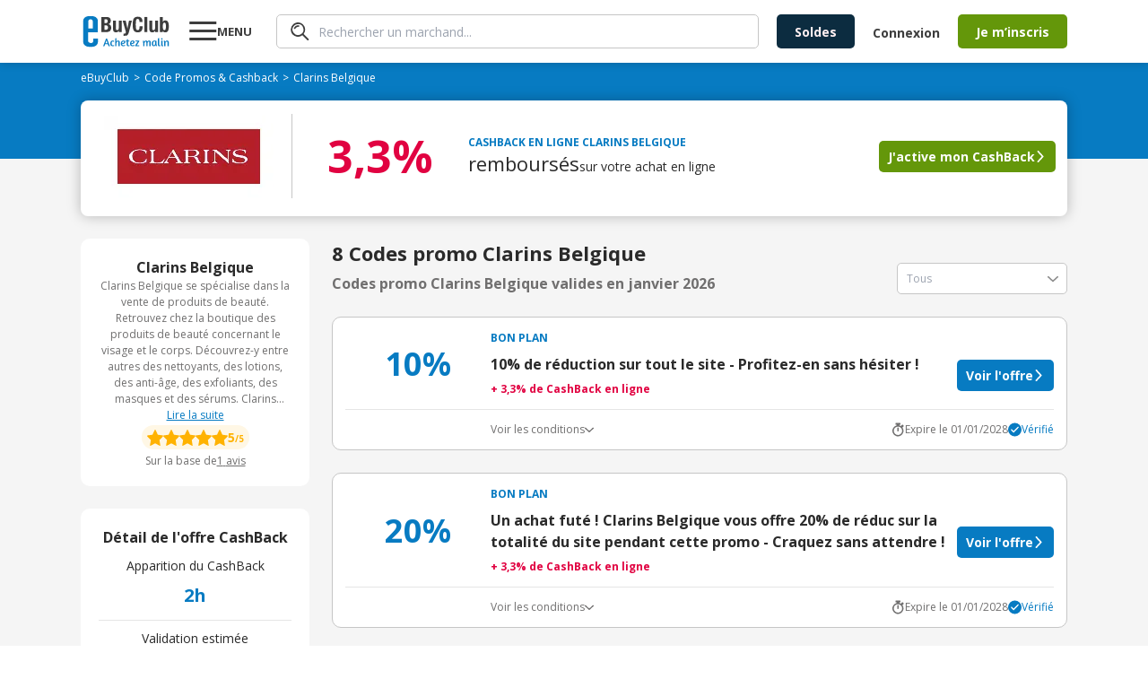

--- FILE ---
content_type: text/html; charset=utf-8
request_url: https://www.ebuyclub.com/reduction-clarins-belgique-11793
body_size: 24594
content:
<!DOCTYPE html><html lang="fr"><head><meta charSet="utf-8"/><meta name="viewport" content="width=device-width, initial-scale=1, maximum-scale=1, user-scalable=no"/><link rel="stylesheet" href="/_next/static/css/14/5883.7ffde346fe1d48b5.css" data-precedence="next"/><link rel="stylesheet" href="/_next/static/css/14/3334.7ffde346fe1d48b5.css" data-precedence="next"/><link rel="stylesheet" href="/_next/static/css/14/9250.7ffde346fe1d48b5.css" data-precedence="next"/><link rel="stylesheet" href="/_next/static/css/14/4899.7ffde346fe1d48b5.css" data-precedence="next"/><link rel="stylesheet" href="/_next/static/css/14/9565.7ffde346fe1d48b5.css" data-precedence="next"/><link rel="stylesheet" href="/_next/static/css/14/1548.7ffde346fe1d48b5.css" data-precedence="next"/><link rel="stylesheet" href="/_next/static/css/14/1722.7ffde346fe1d48b5.css" data-precedence="next"/><link rel="stylesheet" href="/_next/static/css/14/7320.7ffde346fe1d48b5.css" data-precedence="next"/><link rel="stylesheet" href="/_next/static/css/14/5091.7ffde346fe1d48b5.css" data-precedence="next"/><link rel="stylesheet" href="/_next/static/css/14/3746.7ffde346fe1d48b5.css" data-precedence="next"/><link rel="stylesheet" href="/_next/static/css/14/1141.7ffde346fe1d48b5.css" data-precedence="next"/><link rel="stylesheet" href="/_next/static/css/14/818.7ffde346fe1d48b5.css" data-precedence="next"/><link rel="stylesheet" href="/_next/static/css/14/7325.7ffde346fe1d48b5.css" data-precedence="next"/><link rel="stylesheet" href="/_next/static/css/14/1065.7ffde346fe1d48b5.css" data-precedence="next"/><link rel="stylesheet" href="/_next/static/css/14/6444.7ffde346fe1d48b5.css" data-precedence="next"/><link rel="stylesheet" href="/_next/static/css/14/2525.7ffde346fe1d48b5.css" data-precedence="next"/><link rel="stylesheet" href="/_next/static/css/14/2786.7ffde346fe1d48b5.css" data-precedence="next"/><link rel="stylesheet" href="/_next/static/css/14/1208.7ffde346fe1d48b5.css" data-precedence="next"/><link rel="preload" as="script" fetchPriority="low" href="/_next/static/chunks/14/webpack.7ffde346fe1d48b5.js"/><script src="/_next/static/chunks/14/4bd1b696.7ffde346fe1d48b5.js" async=""></script><script src="/_next/static/chunks/14/3794.7ffde346fe1d48b5.js" async=""></script><script src="/_next/static/chunks/14/main-app.7ffde346fe1d48b5.js" async=""></script><script src="/_next/static/chunks/14/7890.7ffde346fe1d48b5.js" async=""></script><script src="/_next/static/chunks/14/8409.7ffde346fe1d48b5.js" async=""></script><script src="/_next/static/chunks/14/8437.7ffde346fe1d48b5.js" async=""></script><script src="/_next/static/chunks/14/316.7ffde346fe1d48b5.js" async=""></script><script src="/_next/static/chunks/14/877.7ffde346fe1d48b5.js" async=""></script><script src="/_next/static/chunks/14/9304.7ffde346fe1d48b5.js" async=""></script><script src="/_next/static/chunks/14/950.7ffde346fe1d48b5.js" async=""></script><script src="/_next/static/chunks/14/7060.7ffde346fe1d48b5.js" async=""></script><script src="/_next/static/chunks/14/5989.7ffde346fe1d48b5.js" async=""></script><script src="/_next/static/chunks/14/9540.7ffde346fe1d48b5.js" async=""></script><script src="/_next/static/chunks/14/6463.7ffde346fe1d48b5.js" async=""></script><script src="/_next/static/chunks/14/1901.7ffde346fe1d48b5.js" async=""></script><script src="/_next/static/chunks/14/6849.7ffde346fe1d48b5.js" async=""></script><script src="/_next/static/chunks/14/app/layout.7ffde346fe1d48b5.js" async=""></script><script src="/_next/static/chunks/14/7882.7ffde346fe1d48b5.js" async=""></script><script src="/_next/static/chunks/14/2538.7ffde346fe1d48b5.js" async=""></script><script src="/_next/static/chunks/14/4956.7ffde346fe1d48b5.js" async=""></script><script src="/_next/static/chunks/14/7263.7ffde346fe1d48b5.js" async=""></script><script src="/_next/static/chunks/14/app/(online)/%5Bslug%5D/page.7ffde346fe1d48b5.js" async=""></script><link rel="preload" href="https://nhPvjNRZHSg764NNq.ay.delivery/manager/nhPvjNRZHSg764NNq" as="script"/><meta name="next-size-adjust" content=""/><title>Code promo Clarins Belgique Janvier 2026 | 20% réduction + 3,3% Cashback</title><meta name="description" content="Tous les ✅ codes promos et réductions Clarins Belgique validés ✅ en Janvier 2026 par eBuyClub - Jusqu&#x27;à 20% de remise sur les Cosmétiques et faites vous rembourser 3,3% en Cashback sur vos achats Clarins Belgique"/><meta name="robots" content="noindex, nofollow"/><meta name="googlebot" content="noindex, nofollow, max-video-preview:-1, max-image-preview:large, max-snippet:-1"/><meta name="google-play-app" content="app-id=com.ebuyclub"/><meta name="botify-site-verification" content="l7zWTZtgNK7rsKz6SPnVq2P8jmBUgreB"/><meta name="yandex-verification" content="6f362070c47cb6b1"/><link rel="canonical" href="https://www.ebuyclub.com/reduction-clarins-belgique-11793"/><meta name="apple-itunes-app" content="app-id=933164557"/><meta property="fb:app_id" content="202862196412138"/><meta name="mobile-web-app-capable" content="yes"/><meta name="apple-mobile-web-app-title" content="Code promo Clarins Belgique Janvier 2026 | 20% réduction + 3,3% Cashback"/><meta name="apple-mobile-web-app-status-bar-style" content="default"/><meta property="og:title" content="Code promo Clarins Belgique Janvier 2026 | 20% réduction + 3,3% Cashback"/><meta property="og:description" content="Tous les ✅ codes promos et réductions Clarins Belgique validés ✅ en Janvier 2026 par eBuyClub - Jusqu&#x27;à 20% de remise sur les Cosmétiques et faites vous rembourser 3,3% en Cashback sur vos achats Clarins Belgique"/><meta property="og:url" content="https://www.ebuyclub.com/reduction-clarins-belgique-11793"/><meta property="og:site_name" content="www.ebuyclub.com"/><meta property="og:locale" content="fr_FR"/><meta property="og:image" content="https://logos.ebuyclub.com/images/logos190_90/logo-11793.gif"/><meta property="og:image:width" content="190"/><meta property="og:image:height" content="90"/><meta property="og:image:alt" content="Code promo Clarins Belgique Janvier 2026"/><meta property="og:type" content="website"/><meta name="twitter:card" content="summary_large_image"/><meta name="twitter:title" content="Code promo Clarins Belgique Janvier 2026 | 20% réduction + 3,3% Cashback"/><meta name="twitter:description" content="Tous les ✅ codes promos et réductions Clarins Belgique validés ✅ en Janvier 2026 par eBuyClub - Jusqu&#x27;à 20% de remise sur les Cosmétiques et faites vous rembourser 3,3% en Cashback sur vos achats Clarins Belgique"/><meta name="twitter:image" content="https://logos.ebuyclub.com/images/logos190_90/logo-11793.gif"/><link rel="icon" href="/favicon.ico?603d046c9a6fdfbb" type="image/x-icon" sizes="16x16"/><script src="/_next/static/chunks/polyfills-42372ed130431b0a.js" noModule=""></script></head><body class="__variable_2fad4c layout"><div hidden=""><!--$--><!--/$--></div><div class="min-h-screen grid grid-rows-[1fr_auto]"><header><div class="inline-flex space-between px-4 w-full mx-auto items-center [@media(min-width:1132px)]:px-0 [@media(min-width:1132px)]:!w-container"><div class="pop-target menu-button w-[77px] order-1 [@media(min-width:1132px)]:order-2 [@media(min-width:1132px)]:ml-5"><svg width="31" height="30" viewBox="0 0 31 30" fill="none" xmlns="http://www.w3.org/2000/svg"><path d="M0.279785 25V22H30.2798V25H0.279785ZM0.279785 16V13H30.2798V16H0.279785ZM0.279785 7V4H30.2798V7H0.279785Z" fill="currentColor"></path></svg><strong class="hidden [@media(min-width:1132px)]:block">MENU</strong></div><a href="/" target="_self" title="Code Promo et réductions eBuyClub" class="order-2 [@media(min-width:1132px)]:!order-1"><svg xmlns="http://www.w3.org/2000/svg" enable-background="new 0 0 1479 544" version="1.1" viewBox="0 0 1479 544" xml:space="preserve" width="101" height="36"><path fill="#077BC2" d="m265.4 393.9l-77.4-0.8-0.5 42.2c0 18.4-16.7 33.2-37.3 33.2-20.6-0.1-49.1-15.1-49.1-33.4l0.1-148.9 164.1 1.7v-192.9c0-43.7-42.3-79.3-94.5-79.4l-57.8-0.1c-52.2-0.1-94.5 35.3-94.5 79l0.1 356.9c0 43.7 42.3 79.3 94.5 79.4l57.8 0.1c52.2 0.1 94.5-35.3 94.5-79v-58zm-123.5-326.1c20.6 0 37.4 15 37.4 33.3v123.5l-74.7-0.2v-123.5c0-18.3 16.7-33.1 37.3-33.1z"></path><path fill="#077BC2" d="m402.5 394.3h17.9l48.6 126.4h-23.9l-11.6-33h-45.4l-11.8 33h-22.3l48.5-126.4zm25.2 76.7c-7.7-21.8-13.6-41.3-16.6-51.7-3.5 11.2-9.3 30.2-17 51.7h33.6z"></path><path fill="#077BC2" d="m530.6 449.8c-3.7-4.3-7.1-7.7-13.3-7.7-7.7 0-19.6 2.6-19.6 31.6 0 29.1 11.8 32.9 20.5 32.9 3.5 0 7.8-0.9 11.6-1.9 2.2-0.6 4.5-1.1 6.5-1.9l5.2 13.6c-2.1 1.1-4.5 2.1-7.3 2.8-4.7 1.5-11 2.8-19 2.8-28.8 0-40.7-18.1-40.7-45.6 0-32.9 18.7-51 42.8-51 11.8 0 19.6 4.7 25.4 12.7l-12.1 11.7z"></path><path fill="#077BC2" d="m578.2 439.5c7.3-9.5 17.7-13.3 28.8-13.3 8.4 0 14.7 2.2 19.4 6.9 5.2 5.2 7.8 13.6 7.8 25.2v62.4h-21.5v-60.9c0-10.5-3.4-16.8-12.1-16.8-10.5 0-21.5 10.8-22.4 27.8v49.8h-21.5v-131.5l21.5-3.7v54.1z"></path><path fill="#077BC2" d="m697 425.5c22.2 0 31.2 11.6 31.2 26.5 0 18.1-20.5 33-53.4 33.6 1.5 11.4 6 20.9 20.5 20.9 5.4 0 12.1-1.5 17.4-3.2 3.2-0.9 6.2-2.1 9.1-3.4l5.6 13.4c-3.2 1.7-6.7 3-10.5 4.3-6.5 2.2-15.1 4.3-24.6 4.3-28.9 0-40.3-18.1-40.3-45.6 0-33.3 19.6-50.8 45-50.8zm-22.8 46.5c23.3-0.6 32.5-11.4 32.5-20 0-7.3-4.7-11.8-11.4-11.8-16.4 0-20.5 16.6-21.1 31.8z"></path><path fill="#077BC2" d="m735.6 427.7h16.8l3.7-21.8 17.7-3.9v25.8h23l-2.6 15.3h-20.4v54.9c0 6.5 4.1 7.7 8.4 7.7 3.5 0 7.1-0.6 9.9-1.3 1.7-0.4 3.2-0.7 4.7-1.3l3.5 14.2c-2.1 0.9-4.3 1.7-6.7 2.2-4.3 1.3-10.3 2.1-17.2 2.1-14 0-24.1-5.6-24.1-21.1v-57.5h-16.8v-15.3z"></path><path fill="#077BC2" d="m852.9 425.5c22.2 0 31.2 11.6 31.2 26.5 0 18.1-20.5 33-53.4 33.6 1.5 11.4 6 20.9 20.5 20.9 5.4 0 12.1-1.5 17.4-3.2 3.2-0.9 6.2-2.1 9.1-3.4l5.6 13.4c-3.2 1.7-6.7 3-10.5 4.3-6.5 2.2-15.1 4.3-24.6 4.3-28.9 0-40.3-18.1-40.3-45.6 0-33.3 19.6-50.8 45-50.8zm-22.8 46.5c23.3-0.6 32.5-11.4 32.5-20 0-7.3-4.7-11.8-11.4-11.8-16.4 0-20.5 16.6-21.1 31.8z"></path><path fill="#077BC2" d="m895.3 520.7v-12.9l41.1-65c-6.3 0.4-12.5 0.6-18.7 0.6h-18.3l-2.6-15.7h64.6v12.9l-40.3 65c5.4-0.4 10.8-0.6 16.4-0.6h25.6v15.7h-67.8z"></path><path fill="#077BC2" d="m1050.7 520.7h-21.5v-47c0-14.9-2.4-24.8-4.7-31-1.3-3.5-2.8-6.5-4.5-8.8l17-6.7c1.3 1.3 2.4 3 3.7 5 2.1 3.5 4.1 8.4 5.4 14.9 6.2-14.7 18.7-20.9 31.2-20.9 12.7 0 19 6.9 22.6 17.2 6.7-12.1 17.9-17.2 29.7-17.2 8 0 14 2.2 18.3 6.9 4.9 5 7.3 13.4 7.3 25.2v62.4h-21.5v-60.9c0-10.5-2.6-16.8-10.6-16.8-9 0-19.6 10.3-20.2 27.4v50.2h-21.5v-60.9c0-10.5-2.6-16.8-10.6-16.8-9.7 0-21.1 12.5-20.2 32.1v45.7z"></path><path fill="#077BC2" d="m1253.6 475.7c0 14.9 2.2 24.8 4.5 31 1.3 3.7 3 6.7 4.7 8.8l-17 6.7c-1.5-1.7-3-3.5-4.3-5.8-2.2-3.7-4.7-9.5-5.2-17-4.3 14.9-13.1 22.4-28.9 22.4-23.3 0-34.4-18.3-34.4-46.3 0-28.4 18.3-49.3 44.6-49.3 7.5 0 16.2 1.5 23.5 2.8 4.1 0.7 8.2 1.7 12.5 2.6v44.1zm-21.4-5.6v-26.7c-2.4-0.6-8.4-2.1-12.1-2.1-18.5 0-23.9 13.6-23.9 32.3 0 17.2 1.3 33 14.7 33 12.1 0.1 21.3-18.2 21.3-36.5z"></path><path fill="#077BC2" d="m1277.7 500.3v-111.2l21.5-3.9v113.1c0 5.8 2.2 7.7 6.5 7.7 2.4 0 4.9-0.2 6.9-0.7l3-0.7 2.6 13.6-5.4 1.7c-3.5 0.9-8.4 1.7-14.4 1.7-14.1-0.2-20.7-8.7-20.7-21.3z"></path><path fill="#077BC2" d="m1356 399c0 7.5-4.3 13.3-13.1 13.3-8 0-12.5-5.8-12.5-12.7 0-7.7 4.3-13.4 13.1-13.4 8-0.1 12.5 5.3 12.5 12.8zm-23.6 101.3v-72.6h21.5v70.6c0 5.8 1.7 7.3 5.2 7.3 0.9 0 2.2 0 3.2-0.2 0.6 0 1.1 0 1.7-0.2l2.2 13.6c-0.9 0.6-2.1 0.9-3.4 1.3-2.2 0.7-5.6 1.3-10.1 1.3-13.2 0-20.3-8.5-20.3-21.1z"></path><path fill="#077BC2" d="m1404.3 520.7h-21.5v-47c0-14.9-2.4-24.8-4.7-31-1.3-3.5-2.8-6.5-4.5-8.8l17-6.7c1.3 1.3 2.4 3 3.7 5 2.1 3.5 4.1 8.4 5.4 14.9 6.5-14.7 19.8-20.9 33.2-20.9 8.4 0 14.7 2.2 19.4 6.9 5.2 5.2 7.8 13.6 7.8 25.2v62.4h-21.5v-60.3c0-10.5-3.4-17.2-12.1-17.2-11 0-23.3 12.3-22.4 31.9v45.6z"></path><path fill="#3D3D3D" d="m324.3 29.2h85.7c42 0 72.2 15.6 72.2 64.4 0 27.4-13.2 48.4-38.4 55.5v0.7c28.1 3.9 46.2 25.2 46.2 59 0 39.8-19.6 74.3-79.3 74.3h-86.4v-253.9zm51.2 104.2h14.6c28.1 0 40.9-9.6 40.9-33.4 0-24.2-11.7-33.1-37-33.1h-18.5v66.5zm0 112h19.9c24.5 0 41.3-8.9 41.3-38.4s-16.7-38.1-39.1-38.1h-22v76.5z"></path><path fill="#3D3D3D" d="m618.8 260.7h-0.7c-10.3 18.8-28.1 27.4-48.7 27.4-30.6 0-48.7-16.7-48.7-54.4v-141.9h49.1v131.9c0 19.2 6.4 26.7 21 26.7 16.7 0 26-10.3 26-31.7v-127h49.1v191.3h-46.9v-22.3z"></path><path fill="#3D3D3D" d="m698.5 309.1c4.3 0.7 8.5 1.1 12.8 1.1 18.1 0 24.9-10 26.3-27l-53.7-191.4h51.2l28.5 132.3h0.7l24.9-132.3h49.1l-46.3 178.5c-17.1 66.1-28.1 75.4-73.6 75.4h-19.9v-36.6z"></path><path fill="#3D3D3D" d="m966.3 114.9c0-37-7.5-53-30.6-53-26 0-32 26-32 97.8 0 76.8 10.7 90.7 32.7 90.7 18.5 0 32-9.6 32-64.4h51.2c0 54.8-13.5 102.1-80.7 102.1-76.8 0-86.4-54.8-86.4-131.9 0-77.2 9.6-131.9 86.4-131.9 73.3 0 78.6 53.7 78.6 90.7h-51.2z"></path><path fill="#3D3D3D" d="M1049.2,29.2h49.1v253.9h-49.1V29.2z"></path><path fill="#3D3D3D" d="m1230.9 260.7h-0.7c-10.3 18.8-28.1 27.4-48.7 27.4-30.6 0-48.7-16.7-48.7-54.4v-141.9h49.1v131.9c0 19.2 6.4 26.7 21 26.7 16.7 0 26-10.3 26-31.7v-127h49.1v191.3h-46.9v-22.3z"></path><path fill="#3D3D3D" d="m1310.6 29.2h49.1v80.4h0.7c10.3-15.3 22.8-22.8 41.3-22.8 40.2 0 58.7 29.5 58.7 100.6s-18.5 100.6-58.7 100.6c-19.2 0-32.7-7.5-43.4-25.3h-0.7v20.3h-46.9v-253.8zm75.1 221.2c21.3 0 25.6-21.3 25.6-62.9s-4.3-62.9-25.6-62.9c-21.7 0-26 21.3-26 62.9s4.3 62.9 26 62.9z"></path></svg></a><div class="hidden grow px-5 order-3 [@media(min-width:1132px)]:block"><div class="pop-target"><form class="search" style="--form-color:var(--purple)"><svg class="animate-fade" xmlns="http://www.w3.org/2000/svg" width="21" height="20" fill="none" viewBox="0 0 21 20"><path fill="#3D3D3D" d="m18.67 19.729-5.503-5.498A7.968 7.968 0 0 1 .295 7.484 7.964 7.964 0 0 1 9.926.18a7.967 7.967 0 0 1 3.96 2.16 7.94 7.94 0 0 1 .625 10.551l5.501 5.496a.916.916 0 0 1-.046 1.34.905.905 0 0 1-1.296 0v.002ZM3.948 3.634a6.099 6.099 0 0 0 6.666 9.935A6.1 6.1 0 0 0 8.27 1.838a6.114 6.114 0 0 0-4.322 1.796Zm.188 3.648a.855.855 0 0 1-.384-.484.766.766 0 0 1 .07-.613A5.69 5.69 0 0 1 8.916 3.1a.884.884 0 0 1 .85.85.778.778 0 0 1-.804.806 4.192 4.192 0 0 0-3.717 2.24.823.823 0 0 1-.701.383.777.777 0 0 1-.41-.098Z"></path></svg><input type="text" class="fs-xs" placeholder="Rechercher un marchand..." autoComplete="off" name="query"/></form></div></div><div class="order-5 hidden gap-5 pr-5 [@media(min-width:1132px)]:inline-flex"><a href="/galerie/soldes" target="_self"><button class="btn bg-green btn-mid !bg-[var(--bg)] !text-[--color]" style="--bg:#0C2C40;--color:#FFF0F2">Soldes</button></a></div><div class="hidden order-7 [@media(min-width:1132px)]:inline-flex items-center"><div class="cursor-pointer" data-o="eyJocmVmIjoiL2xvZ2luIiwidGFyZ2V0IjoiX3NlbGYifQ=="><button class="btn bg-green btn-normal btn-transparent !pr-5">Connexion</button></div><div class="cursor-pointer" data-o="eyJocmVmIjoiL2luc2NyaXB0aW9uIiwidGFyZ2V0IjoiX3NlbGYifQ=="><button class="btn bg-green btn-mid">Je m’inscris</button></div></div><div class="inline-flex gap-3 items-center order-8 [@media(min-width:1132px)]:hidden"><div class="pop-target h-fit"><svg xmlns="http://www.w3.org/2000/svg" width="30" height="30" fill="none" viewBox="0 0 30 30" class="flex"><path fill="#3D3D3D" d="m27.584 29.595-8.255-8.248A11.95 11.95 0 0 1 2.327 4.863 11.95 11.95 0 0 1 20.41 3.51a11.91 11.91 0 0 1 .936 15.827l8.252 8.245a1.374 1.374 0 0 1-.07 2.01 1.36 1.36 0 0 1-1.944 0v.003ZM5.502 5.45A9.15 9.15 0 0 0 15.5 20.354 9.15 9.15 0 1 0 5.502 5.45Zm.281 5.472a1.283 1.283 0 0 1-.575-.726 1.148 1.148 0 0 1 .103-.92 8.535 8.535 0 0 1 7.644-4.625 1.327 1.327 0 0 1 1.276 1.276 1.167 1.167 0 0 1-1.207 1.207 6.288 6.288 0 0 0-5.576 3.361 1.234 1.234 0 0 1-1.052.575 1.166 1.166 0 0 1-.613-.148Z"></path></svg></div><a href="/moncompte" target="_self"><svg xmlns="http://www.w3.org/2000/svg" width="30" height="30" fill="none"><path fill="#3D3D3D" d="M18.66 16.506c.356-1.158.538-2.362.54-3.573A3.922 3.922 0 0 0 15 8.66a3.925 3.925 0 0 0-4.201 4.272 12.4 12.4 0 0 0 .523 3.535A4.19 4.19 0 0 0 15 19.2a4.17 4.17 0 0 0 3.66-2.694m9.614 5.484a1.105 1.105 0 1 1-1.956-1.032A12.7 12.7 0 0 0 27.785 15a12.787 12.787 0 1 0-24.15 5.867 1.106 1.106 0 1 1-1.965 1.016A14.94 14.94 0 0 1 0 15a15 15 0 1 1 30 0 14.9 14.9 0 0 1-1.726 6.99m-7.858-4.053c4.493 1.594 6.95 5.845 5.39 7.466A14.97 14.97 0 0 1 15 30a14.95 14.95 0 0 1-10.815-4.608c-1.543-1.604.905-5.86 5.397-7.457a8 8 0 0 1-.282-.57 14 14 0 0 1-.713-4.432A6.124 6.124 0 0 1 15 6.454a6.124 6.124 0 0 1 6.413 6.479 13.8 13.8 0 0 1-.734 4.484q-.123.266-.263.52m-1.444 1.867A5.84 5.84 0 0 1 15 21.413a5.84 5.84 0 0 1-3.974-1.609h-.022a6.95 6.95 0 0 0-4.41 2.902c-.25.4-.429.84-.528 1.3l-.02.123A12.74 12.74 0 0 0 15 27.788c3.35.004 6.566-1.31 8.954-3.66 0-.037-.012-.077-.02-.121a4 4 0 0 0-.525-1.3 6.98 6.98 0 0 0-4.414-2.897h-.022"></path></svg></a></div></div></header><main class="animate-fade with-header"><div class="bg-[#F5F5F5]"><section class="bg-[#077BC2] pt-[8px] px-2.5 pb-[16px]"><div class="container"><ol class="breadcrumb flex flex-wrap items-center gap-x-1 breadcrumb-dark" itemScope="" itemType="https://schema.org/BreadcrumbList"><li itemProp="itemListElement" itemScope="" itemType="https://schema.org/ListItem"><a href="/" target="_self"><span itemProp="name">eBuyClub</span></a><meta itemProp="position" content="1"/><link itemProp="item" href="https://www.ebuyclub.com/"/></li><li itemProp="itemListElement" itemScope="" itemType="https://schema.org/ListItem" class=""><a href="/cashback" target="_self"><span itemProp="name">Code Promos &amp; Cashback</span></a><meta itemProp="position" content="2"/><link itemProp="item" href="https://www.ebuyclub.com/cashback"/></li><li itemProp="itemListElement" itemScope="" itemType="https://schema.org/ListItem" class="no-cursor-pointer"><span itemProp="name">Clarins Belgique</span><meta itemProp="position" content="3"/></li></ol></div></section><section class="bg-gradient-to-b from-[#077BC2] to-transparent from-50% to-50%"><div class="container"><div class="bg-white shadow-15 rounded-lg pt-[15px] pb-[20px] px-2.5 relative grid items-center lg:grid-cols-[auto_1px_1fr] lg:gap-[20px]"><div class="mx-auto xl:pl-4"><div class="cursor-pointer" data-o="eyJocmVmIjoiL2ludGVyc3RpdGllbC9jYXNoYmFjay8xMTc5My8wLyIsInRhcmdldCI6Il9ibGFuayJ9"><img alt="logo Clarins Belgique" loading="lazy" width="189" height="91" decoding="async" data-nimg="1" style="color:transparent" srcSet="/_next/image?url=https%3A%2F%2Flogos.ebuyclub.com%2Fimages%2Flogos190_90%2Flogo-11793.gif&amp;w=256&amp;q=75 1x, /_next/image?url=https%3A%2F%2Flogos.ebuyclub.com%2Fimages%2Flogos190_90%2Flogo-11793.gif&amp;w=384&amp;q=75 2x" src="/_next/image?url=https%3A%2F%2Flogos.ebuyclub.com%2Fimages%2Flogos190_90%2Flogo-11793.gif&amp;w=384&amp;q=75"/></div></div><div class="hidden lg:block w-[1px] h-[94px] bg-grey-4"></div><div class="hidden  lg:grid md:grid-cols-[auto_1fr] gap-5 items-center"><div class="grid gap-[7px] h-fit min-w-[156px]"><div class="text-red font-bold text-[50px] ta-center leading-[36px]">3,3%</div></div><div class="grid  gap-[8px] 2lg:grid-cols-[1fr_200px] 2lg:items-center 2lg:justify-between 2lg:gap-5"><div class="flex flex-col gap-[8px]"><div class="uppercase font-bold text-xs text-online">Cashback en ligne<!-- --> <!-- -->Clarins Belgique</div><div class="inline-flex items-baseline text-[14px] gap-1 flex-wrap"><span class="text-[22px] leading-[30px]">remboursés</span>sur votre achat en ligne</div></div><button class="btn bg-green btn-normal btn-arrow w-fit">J&#x27;active mon CashBack</button></div></div></div></div></section><div class="container"><div class="grid xl:grid-cols-[auto_1fr] gap-[25px] py-[25px]"><div class="w-full order-2 xl:order-1 xl:w-[255px]"><div class="grid gap-[25px]"><div data-segment="merchant-description"><div class="bg-white br-10 p-20 ta-center partner-info-card flex-y gap-[12px]"><strong>Clarins Belgique</strong><div class="relative"><div class="fs-xxs text-grey-3 relative line-clamp-8 focus:line-clamp-none peer cursor-pointer pb-[20px] focus:pb-0" tabindex="1">Clarins Belgique se spécialise dans la vente de produits de beauté. Retrouvez chez la boutique des produits de beauté concernant le visage et le corps. Découvrez-y entre autres des nettoyants, des lotions, des anti-âge, des exfoliants, des masques et des sérums. Clarins Belgique vous propose aussi des produits de maquillage pour le teint, les yeux et les lèvres. Ainsi, vous trouverez les anticernes, les fonds de teint, les mascaras, les blushs, les poudres, les rouges à lèvres, les fards à paupières. Retrouvez chez Clarins Belgique également des produits pour les hommes comme des produits de rasage, de soins pour les corps et d&#x27;hydratation.</div><u class="text-blue fs-xxs block peer-focus:hidden bg-white h-[20px] w-full absolute bottom-0 left-1/2 -translate-x-1/2 cursor-pointer pointer-events-none">Lire la suite</u><u class="text-blue fs-xxs hidden peer-focus:block bg-white h-[20px]">Afficher moins</u></div><div class="grid gap-[5px]"><div class="rating flex-y center gap-6" style="--size:18px"><div class="badge rating-badge"><div class="starts" style="--size:18px"><div class="star-full"></div><div class="star-full"></div><div class="star-full"></div><div class="star-full"></div><div class="star-full"></div></div><div><span class="fs-xs">5</span><span>/5</span></div></div></div><div class="cursor-pointer text-xs text-grey-3 inline-flex flex-wrap justify-center gap-[3px]" data-o="eyJocmVmIjpudWxsLCJ0YXJnZXQiOiJfc2VsZiIsImFuY2hvciI6InJldmlld3MifQ=="><span>Sur la base de</span><span class="underline">1<!-- --> <!-- -->avis</span></div></div></div></div><div data-segment="merchant-details"><div class="bg-white br-10 p-5 text-center grid gap-2.5"><strong>Détail de l&#x27;offre CashBack</strong><div class="grid gap-[8px] pb-[12px] border-b"><span class="text-sm">Apparition du CashBack</span><span class="text-[20px] font-bold text-online">2h</span></div><div class="grid gap-[8px] pb-[12px]"><span class="text-sm">Validation estimée</span><span class="text-[20px] font-bold text-green">70j</span></div></div></div><div data-segment="top-partners"><div class="text-center text-[16px] font-bold pb-[15px]">Top Marchands</div><div class="flex flex-wrap justify-center gap-[12px] text-xs"><a href="/reduction-cdiscount-104" target="_self" class="border px-3 py-1.5 border-[var(--grey-3)] color-grey-3 br-5">Cdiscount</a><a href="/reduction-darty-846" target="_self" class="border px-3 py-1.5 border-[var(--grey-3)] color-grey-3 br-5">Darty</a><a href="/reduction-sephora-683" target="_self" class="border px-3 py-1.5 border-[var(--grey-3)] color-grey-3 br-5">Sephora</a><a href="/reduction-asos-3419" target="_self" class="border px-3 py-1.5 border-[var(--grey-3)] color-grey-3 br-5">ASOS</a><a href="/reduction-sarenza-750" target="_self" class="border px-3 py-1.5 border-[var(--grey-3)] color-grey-3 br-5">Sarenza.com</a><a href="/reduction-la-redoute-298" target="_self" class="border px-3 py-1.5 border-[var(--grey-3)] color-grey-3 br-5">La Redoute</a><a href="/reduction-3suisses-162" target="_self" class="border px-3 py-1.5 border-[var(--grey-3)] color-grey-3 br-5">3Suisses</a><a href="/reduction-zalando-3601" target="_self" class="border px-3 py-1.5 border-[var(--grey-3)] color-grey-3 br-5">Zalando</a><a href="/reduction-boulanger-993" target="_self" class="border px-3 py-1.5 border-[var(--grey-3)] color-grey-3 br-5">Boulanger</a></div></div><div data-segment="similar-categories"><div class="text-center text-[16px] font-bold pb-[15px]">Catégories similaires</div><div class="flex flex-wrap justify-center gap-[12px] text-xs"><a href="/cashback/categorie/beaute-sante#cosmetiques" target="_self" class="border px-3 py-1.5 border-[var(--grey-3)] color-grey-3 br-5">Cosmétiques</a><a href="/cashback/categorie/beaute-sante#sante-bien-etre" target="_self" class="border px-3 py-1.5 border-[var(--grey-3)] color-grey-3 br-5">Santé et Bien-être</a></div></div><div data-segment="mea-superboost"><div class="hidden xl:block" data-segment="mea-superboost"><div class="grid gap-[10px]"><div class="relative pt-[45px]"><div class="absolute top-0 left-0 z-10 h-fit w-full"><a href="/reduction-voghion-17599" target="_self" class="bg-white br-10 shadow-15 overflow-hidden flex w-fit mx-auto"><img alt="logo Voghion" loading="lazy" width="189" height="91" decoding="async" data-nimg="1" style="color:transparent" srcSet="/_next/image?url=https%3A%2F%2Flogos1.ebuyclub.com%2Fimages%2Flogos190_90%2Flogo-17599.gif&amp;w=256&amp;q=75 1x, /_next/image?url=https%3A%2F%2Flogos1.ebuyclub.com%2Fimages%2Flogos190_90%2Flogo-17599.gif&amp;w=384&amp;q=75 2x" src="/_next/image?url=https%3A%2F%2Flogos1.ebuyclub.com%2Fimages%2Flogos190_90%2Flogo-17599.gif&amp;w=384&amp;q=75"/></a></div><div class="bg-white br-10 shadow-15 overflow-hidden pt-[55px] flex flex-col pb-[14px] px-[15px] w-[254px] h-[267px] relative z-0"><span class="bold fs-xxs ta-center pb-1" style="color:var(--blue)">CASHBACK EN LIGNE</span><div class="inline-flex justify-center text-red font-arial fs-xs gap-1.5 pb-2.5"><span>Expire dans</span><span class="bold">00h00m00s</span></div><div class="inline-flex justify-center items-baseline gap-1"><svg xmlns="http://www.w3.org/2000/svg" width="22" height="24" fill="none" viewBox="0 0 22 24"><path fill="var(--red)" d="M21.217 9.928c-.468.584-1.32.68-1.905.212l-8.187-6.55-8.186 6.55a1.355 1.355 0 1 1-1.693-2.117L10.279.797a1.355 1.355 0 0 1 1.693 0l9.033 7.226c.585.468.68 1.32.212 1.905Zm0 13.063c-.468.585-1.32.68-1.905.212l-8.187-6.55-8.186 6.55a1.355 1.355 0 1 1-1.693-2.116l9.033-7.227a1.355 1.355 0 0 1 1.693 0l9.033 7.227c.585.467.68 1.32.212 1.904Z"></path><path fill="var(--red)" d="M19.312 16.671a1.355 1.355 0 1 0 1.693-2.116L11.972 7.33a1.355 1.355 0 0 0-1.693 0l-9.033 7.226a1.355 1.355 0 1 0 1.693 2.116l8.187-6.55 8.186 6.55Z"></path></svg><span class="text-red fs-xl bold leading-[46px]">11%</span></div><span class="fs-m leading-4 ta-center">remboursés</span><span class="fs-xs text-grey-4 pt-1 ta-center">au lieu de<!-- --> <!-- -->5%</span><div class="cursor-pointer absolute bottom-4 left-1/2 -translate-x-1/2" data-o="eyJocmVmIjoiL2ludGVyc3RpdGllbC9jYXNoYmFjay8xNzU5OS8wLyIsInRhcmdldCI6Il9ibGFuayJ9"><button class="btn bg-green btn-normal btn-arrow">J&#x27;en profite</button></div></div></div></div></div></div><div class="hidden xl:block relative br-10 overflow-hidden" data-segment="sponsorship"><div class="flex flex-col justify-end align-middle w-[255px] h-[340px] bg-cover bg-no-repeat bg-center bg-[url(&#x27;/images/sponsorship/sponsorship-boosted.svg&#x27;)]"><div class="absolute bottom-[95px] left-[48px] text-[40px] text-white font-bold">5€</div><div class="cursor-pointer text-center text-[16px] font-bold mb-[28px]" data-o="eyJocmVmIjoiL3BhcnJhaW5hZ2UiLCJ0YXJnZXQiOiJfc2VsZiJ9"><button class="btn bg-green btn-normal"><span class="btn-arrow">J&#x27;en profite</span></button></div></div></div></div></div><div class="order-1 xl:order-2"><div class="flex flex-col md:flex-row md:justify-between md:items-end h-fit"><div><h1 class="font-bold text-[22px] text-grey-1 pb-[5px]">8 Codes promo Clarins Belgique</h1><h2 class="font-bold text-grey-3 text-[16px]">Codes promo Clarins Belgique valides en janvier 2026</h2></div><div class="pop-target w-full md:w-[190px] mt-[25px] md:mt-0"><div style="--form-color:var(--blue)" class="select input-group-select"><input class="input input-text" type="text" readOnly="" placeholder="Tous" name="select"/><span class="select-arrow opacity-45"></span></div></div></div><div class="grid gap-[25px] pt-[25px]"><div data-section="bp"><div class="relative bg-white rounded-[10px] border border-grey-4 pt-[14px] pl-[14px] pr-[14px]"><div class="grid grid-cols-[100px_1fr] md:grid-cols-[162px_1fr]  pb-[14px] border-b"><div class="text-online mx-auto ta-center text-[24px] leading-[37px] md:text-[36px] md:leading-[49px] bold flex justify-center items-center">10%</div><div class="grid gap-2.5"><div class="uppercase font-bold text-xs text-online inline-flex items-center"><div class="translate-y-[1px]">Bon plan</div></div><div class="grid gap-2.5 md:grid-cols-[1fr_auto] items-center"><div class="grid gap-[8px]"><div class="cursor-pointer font-bold text-[16px] hover:underline"><h3>10% de réduction sur tout le site - Profitez-en sans hésiter !</h3></div><div class="flex flex-wrap gap-[8px] text-xs font-bold"><div class="text-red">+ <!-- -->3,3%<!-- --> <!-- -->de CashBack en ligne</div></div></div><button class="btn btn-normal btn-arrow bg-online w-fit">Voir l&#x27;offre</button></div></div></div><div class="text-xs pl-[10px] md:pl-[162px] r-2.5"><div class="py-3.5 flex flex-col md:flex-row justify-between md:items-center cursor-pointer"><div class="inline-flex items-center gap-[8px] text-grey-3"><span>Voir les conditions</span><div class="transition-all rotate-0"><div class="coupon-chevron"></div></div></div><div class="inline-flex items-center gap-2.5 mt-[14px] md:mt-0"><div class="inline-flex items-center gap-1.5"><div class="coupon-expired-icon"></div><span class="text-grey-3">Expire le 01/01/2028</span></div><div class="inline-flex items-center gap-1.5"><div class="coupon-verified-icon"></div><span class="text-online">Vérifié</span></div></div></div><div class="grid transition-all overflow-hidden grid-rows-[0fr] pb-[0px]"><div class="min-h-0"></div></div></div></div></div><div data-section="bp"><div class="relative bg-white rounded-[10px] border border-grey-4 pt-[14px] pl-[14px] pr-[14px]"><div class="grid grid-cols-[100px_1fr] md:grid-cols-[162px_1fr]  pb-[14px] border-b"><div class="text-online mx-auto ta-center text-[24px] leading-[37px] md:text-[36px] md:leading-[49px] bold flex justify-center items-center">20%</div><div class="grid gap-2.5"><div class="uppercase font-bold text-xs text-online inline-flex items-center"><div class="translate-y-[1px]">Bon plan</div></div><div class="grid gap-2.5 md:grid-cols-[1fr_auto] items-center"><div class="grid gap-[8px]"><div class="cursor-pointer font-bold text-[16px] hover:underline"><h3>Un achat futé ! Clarins Belgique vous offre 20% de réduc sur la totalité du site pendant cette promo - Craquez sans attendre !</h3></div><div class="flex flex-wrap gap-[8px] text-xs font-bold"><div class="text-red">+ <!-- -->3,3%<!-- --> <!-- -->de CashBack en ligne</div></div></div><button class="btn btn-normal btn-arrow bg-online w-fit">Voir l&#x27;offre</button></div></div></div><div class="text-xs pl-[10px] md:pl-[162px] r-2.5"><div class="py-3.5 flex flex-col md:flex-row justify-between md:items-center cursor-pointer"><div class="inline-flex items-center gap-[8px] text-grey-3"><span>Voir les conditions</span><div class="transition-all rotate-0"><div class="coupon-chevron"></div></div></div><div class="inline-flex items-center gap-2.5 mt-[14px] md:mt-0"><div class="inline-flex items-center gap-1.5"><div class="coupon-expired-icon"></div><span class="text-grey-3">Expire le 01/01/2028</span></div><div class="inline-flex items-center gap-1.5"><div class="coupon-verified-icon"></div><span class="text-online">Vérifié</span></div></div></div><div class="grid transition-all overflow-hidden grid-rows-[0fr] pb-[0px]"><div class="min-h-0"></div></div></div></div></div><div data-section="cashback"><div class="bg-white rounded-[10px] border pl-[14px] pr-[14px] relative overflow-hidden border-grey-4 pt-[14px]"><div class="grid pb-[14px] border-b grid-cols-[100px_1fr] md:grid-cols-[182px_1fr]"><div class="flex-col text-red mx-auto ta-center text-center bold flex justify-center items-center max-w-[182px]"><span class="text-[24px] leading-[37px] md:text-[36px] md:leading-[49px]">3,3%</span></div><div class="grid gap-[8px]"><div class="uppercase font-bold text-online text-xs inline-flex flex-wrap items-center gap-2.5">cashback en ligne</div><div class="grid gap-2.5 lg:grid-cols-[1fr_auto] items-center"><div class="grid gap-[5px]"><div class="inline-flex flex-wrap font-bold text-[16px] leading-[22px] gap-1"><p><span class="text-red">3,3%</span> <!-- -->remboursés sur vos achats en ligne</p></div><div class="inline-flex items-center gap-1.5"></div><span class="text-[12px] font-bold text-green">+3€ offerts à l&#x27;inscription</span></div><button class="btn bg-green btn-normal btn-arrow w-fit">J&#x27;active mon CashBack</button></div></div></div><div class="text-xs md:pl-[182px] r-2.5 group"><input type="checkbox" id="collapseToggleCashback" class="hidden peer"/><label for="collapseToggleCashback" class="py-3.5 cursor-pointer block"><div class="inline-flex items-center gap-[8px] text-grey-3"><span>Voir les conditions</span><div class="peer-checked:rotate-180 rotate-0 transition-all"><div class="coupon-chevron"></div></div></div></label><div class="grid grid-rows-[0fr] pb-[0px] transition-all peer-checked:grid-rows-[1fr] peer-checked:pb-[14px] overflow-hidden"><div class="min-h-0 grid gap-[14px]"><div class="grid gap-[6px]"><div class="gap-1.5 inline-flex items-center"><div class="discount-conditions-money"></div><span class="font-bold">Détail de l&#x27;offre CashBack Clarins Belgique</span></div><ul class="list-disc pl-[18px]"><li class="pb-1.5 dot-red"><span class="color-red bold">3,3%</span> <span class="bold">remboursés</span> </li></ul></div><div class="grid gap-[6px]"><div class="gap-1.5 inline-flex items-center"><div class="discount-conditions-settings"></div><span class="font-bold">Conditions spécifiques</span></div><ul class="list-disc pl-[18px]"><li class="pb-1.5">Le CashBack n&#x27;est pas valable sur les achats effectués avec un bon de réduction.</li></ul></div><div class="grid gap-[6px]"><div class="gap-1.5 inline-flex items-center"><div class="discount-conditions-infos"></div><span class="font-bold">Autres infos utiles</span></div><ul class="list-disc pl-[18px]"><li class="pb-1.5 text-online">Afin que votre CashBack CLARINS BELGIQUE soit bien pris en compte, veuillez <strong>accepter tous les cookies à votre arrivée sur le site marchand CLARINS BELGIQUE</strong></li><li class="pb-1.5 dot-blue">Le CashBack n'est cumulable qu'avec les codes promo pour lesquels il est mentionné "<strong class="text-red">+ Jusqu'à 3,3% de CashBack</strong>".</li><li class="pb-1.5 dot-blue">Le CashBack ne sera pas pris en compte si vous finalisez votre commande via l&#x27;application mobile ou tablette du marchand.</li><li class="pb-1.5 dot-blue">Le CashBack est calculé sur le montant TTC, hors frais de port et hors frais divers et n&#x27;est pas valable sur les achats finalisés par téléphone avec un conseiller, les produits gratuits, retournés ou non payés.</li></ul></div></div></div></div></div></div><div data-section="discount"><div class="relative bg-white rounded-[10px] border border-grey-4 pt-[14px] pl-[14px] pr-[14px]"><div class="grid grid-cols-[100px_1fr] md:grid-cols-[162px_1fr]  pb-[14px] border-b"><div class="text-online mx-auto ta-center text-[24px] leading-[37px] md:text-[36px] md:leading-[49px] bold flex justify-center items-center"><div class="coupon-discount-icon"></div></div><div class="grid gap-2.5"><div class="uppercase font-bold text-xs text-online inline-flex items-center"><div class="translate-y-[1px]">Bon plan</div></div><div class="grid gap-2.5 md:grid-cols-[1fr_auto] items-center"><div class="grid gap-[8px]"><div class="cursor-pointer font-bold text-[16px] hover:underline"><h3>3 échantillons au choix en cadeau chez Clarins Belgique, ne patientez plus !</h3></div><div class="flex flex-wrap gap-[8px] text-xs font-bold"><div class="text-red">+ <!-- -->3,3%<!-- --> <!-- -->de CashBack en ligne</div></div></div><button class="btn btn-normal btn-arrow bg-online w-fit">Voir l&#x27;offre</button></div></div></div><div class="text-xs pl-[10px] md:pl-[162px] r-2.5"><div class="py-3.5 flex flex-col md:flex-row justify-between md:items-center cursor-pointer"><div class="inline-flex items-center gap-[8px] text-grey-3"><span>Voir les conditions</span><div class="transition-all rotate-0"><div class="coupon-chevron"></div></div></div><div class="inline-flex items-center gap-2.5 mt-[14px] md:mt-0"><div class="inline-flex items-center gap-1.5"><div class="coupon-expired-icon"></div><span class="text-grey-3">Expire le 01/01/2028</span></div><div class="inline-flex items-center gap-1.5"><div class="coupon-verified-icon"></div><span class="text-online">Vérifié</span></div></div></div><div class="grid transition-all overflow-hidden grid-rows-[0fr] pb-[0px]"><div class="min-h-0"></div></div></div></div></div><div data-section="delivery"><div class="relative bg-white rounded-[10px] border border-grey-4 pt-[14px] pl-[14px] pr-[14px]"><div class="grid grid-cols-[100px_1fr] md:grid-cols-[162px_1fr]  pb-[14px] border-b"><div class="text-online mx-auto ta-center text-[24px] leading-[37px] md:text-[36px] md:leading-[49px] bold flex justify-center items-center"><div class="coupon-delivery-icon"></div></div><div class="grid gap-2.5"><div class="uppercase font-bold text-xs text-online inline-flex items-center"><div class="translate-y-[1px]">Livraison</div></div><div class="grid gap-2.5 md:grid-cols-[1fr_auto] items-center"><div class="grid gap-[8px]"><div class="cursor-pointer font-bold text-[16px] hover:underline"><h3>La livraison est gratuite sans code promo Clarins Belgique (on approuve) - Faites fondre la note !</h3></div><div class="flex flex-wrap gap-[8px] text-xs font-bold"><div class="text-red">+ <!-- -->3,3%<!-- --> <!-- -->de CashBack en ligne</div></div></div><button class="btn btn-normal btn-arrow bg-online w-fit">Voir l&#x27;offre</button></div></div></div><div class="text-xs pl-[10px] md:pl-[162px] r-2.5"><div class="py-3.5 flex flex-col md:flex-row justify-between md:items-center cursor-pointer"><div class="inline-flex items-center gap-[8px] text-grey-3"><span>Voir les conditions</span><div class="transition-all rotate-0"><div class="coupon-chevron"></div></div></div><div class="inline-flex items-center gap-2.5 mt-[14px] md:mt-0"><div class="inline-flex items-center gap-1.5"><div class="coupon-expired-icon"></div><span class="text-grey-3">Expire le 01/01/2028</span></div><div class="inline-flex items-center gap-1.5"><div class="coupon-verified-icon"></div><span class="text-online">Vérifié</span></div></div></div><div class="grid transition-all overflow-hidden grid-rows-[0fr] pb-[0px]"><div class="min-h-0"></div></div></div></div></div><div><!--$--><!--/$--></div><div data-section="bp"><div class="relative bg-white rounded-[10px] border border-grey-4 pt-[14px] pl-[14px] pr-[14px]"><div class="grid grid-cols-[100px_1fr] md:grid-cols-[162px_1fr]  pb-[14px] border-b"><div class="text-online mx-auto ta-center text-[24px] leading-[37px] md:text-[36px] md:leading-[49px] bold flex justify-center items-center">20€</div><div class="grid gap-2.5"><div class="uppercase font-bold text-xs text-online inline-flex items-center"><div class="translate-y-[1px]">Bon plan</div></div><div class="grid gap-2.5 md:grid-cols-[1fr_auto] items-center"><div class="grid gap-[8px]"><div class="cursor-pointer font-bold text-[16px] hover:underline"><h3>20 € de remise sur votre prochaine commande pour 200 points cumulés</h3></div><div class="flex flex-wrap gap-[8px] text-xs font-bold"><div class="text-red">+ <!-- -->3,3%<!-- --> <!-- -->de CashBack en ligne</div></div></div><button class="btn btn-normal btn-arrow bg-online w-fit">Voir l&#x27;offre</button></div></div></div><div class="text-xs pl-[10px] md:pl-[162px] r-2.5"><div class="py-3.5 flex flex-col md:flex-row justify-between md:items-center cursor-pointer"><div class="inline-flex items-center gap-[8px] text-grey-3"><span>Voir les conditions</span><div class="transition-all rotate-0"><div class="coupon-chevron"></div></div></div><div class="inline-flex items-center gap-2.5 mt-[14px] md:mt-0"><div class="inline-flex items-center gap-1.5"><div class="coupon-expired-icon"></div><span class="text-grey-3">Expire le 23/07/2028</span></div><div class="inline-flex items-center gap-1.5"><div class="coupon-verified-icon"></div><span class="text-online">Vérifié</span></div></div></div><div class="grid transition-all overflow-hidden grid-rows-[0fr] pb-[0px]"><div class="min-h-0"></div></div></div></div></div><div data-section="bp"><div class="relative bg-white rounded-[10px] border border-grey-4 pt-[14px] pl-[14px] pr-[14px]"><div class="grid grid-cols-[100px_1fr] md:grid-cols-[162px_1fr]  pb-[14px] border-b"><div class="text-online mx-auto ta-center text-[24px] leading-[37px] md:text-[36px] md:leading-[49px] bold flex justify-center items-center">10%</div><div class="grid gap-2.5"><div class="uppercase font-bold text-xs text-online inline-flex items-center"><div class="translate-y-[1px]">Bon plan</div></div><div class="grid gap-2.5 md:grid-cols-[1fr_auto] items-center"><div class="grid gap-[8px]"><div class="cursor-pointer font-bold text-[16px] hover:underline"><h3>10% de réduction sur tous vos achats grâce au prix club clarins</h3></div><div class="flex flex-wrap gap-[8px] text-xs font-bold"><div class="text-red">+ <!-- -->3,3%<!-- --> <!-- -->de CashBack en ligne</div></div></div><button class="btn btn-normal btn-arrow bg-online w-fit">Voir l&#x27;offre</button></div></div></div><div class="text-xs pl-[10px] md:pl-[162px] r-2.5"><div class="py-3.5 flex flex-col md:flex-row justify-between md:items-center cursor-pointer"><div class="inline-flex items-center gap-[8px] text-grey-3"><span>Voir les conditions</span><div class="transition-all rotate-0"><div class="coupon-chevron"></div></div></div><div class="inline-flex items-center gap-2.5 mt-[14px] md:mt-0"><div class="inline-flex items-center gap-1.5"><div class="coupon-expired-icon"></div><span class="text-grey-3">Expire le 23/07/2028</span></div><div class="inline-flex items-center gap-1.5"><div class="coupon-verified-icon"></div><span class="text-online">Vérifié</span></div></div></div><div class="grid transition-all overflow-hidden grid-rows-[0fr] pb-[0px]"><div class="min-h-0"></div></div></div></div></div><div data-section="discount"><div class="relative bg-white rounded-[10px] border border-grey-4 pt-[14px] pl-[14px] pr-[14px]"><div class="grid grid-cols-[100px_1fr] md:grid-cols-[162px_1fr]  pb-[14px] border-b"><div class="text-online mx-auto ta-center text-[24px] leading-[37px] md:text-[36px] md:leading-[49px] bold flex justify-center items-center"><div class="coupon-discount-icon"></div></div><div class="grid gap-2.5"><div class="uppercase font-bold text-xs text-online inline-flex items-center"><div class="translate-y-[1px]">Bon plan</div></div><div class="grid gap-2.5 md:grid-cols-[1fr_auto] items-center"><div class="grid gap-[8px]"><div class="cursor-pointer font-bold text-[16px] hover:underline"><h3>3 échantillons au choix gratuits avec votre commande</h3></div><div class="flex flex-wrap gap-[8px] text-xs font-bold"><div class="text-red">+ <!-- -->3,3%<!-- --> <!-- -->de CashBack en ligne</div></div></div><button class="btn btn-normal btn-arrow bg-online w-fit">Voir l&#x27;offre</button></div></div></div><div class="text-xs pl-[10px] md:pl-[162px] r-2.5"><div class="py-3.5 flex flex-col md:flex-row justify-between md:items-center cursor-pointer"><div class="inline-flex items-center gap-[8px] text-grey-3"><span>Voir les conditions</span><div class="transition-all rotate-0"><div class="coupon-chevron"></div></div></div><div class="inline-flex items-center gap-2.5 mt-[14px] md:mt-0"><div class="inline-flex items-center gap-1.5"><div class="coupon-expired-icon"></div><span class="text-grey-3">Expire le 23/07/2028</span></div><div class="inline-flex items-center gap-1.5"><div class="coupon-verified-icon"></div><span class="text-online">Vérifié</span></div></div></div><div class="grid transition-all overflow-hidden grid-rows-[0fr] pb-[0px]"><div class="min-h-0"></div></div></div></div></div><div class="w-full flex justify-center bg-grey-5 bg-[url(&#x27;/images/ebuyclub_ad.svg&#x27;)] xl:bg-[length:auto_min(70%,200px)] bg-[length:auto_min(100px,200px)] bg-no-repeat bg-center rounded-[10px]"><div id="leaderboard" class="hidden justify-center items-center empty:hidden xl:flex min-h-[600px] xl:min-h-[105px] relative"></div><div id="hpu" class="flex justify-center items-center empty:hidden xl:hidden min-h-[600px] xl:min-h-[105px] relative"></div><script>(self.__next_s=self.__next_s||[]).push([0,{"children":"var pagetype = \"leaderboard\";"}])</script></div><div class="font-bold text-[22px] text-grey-3 pb-[5px] mt-[25px] "><h2>Offres et codes promo Clarins Belgique expirés récemment</h2></div><div class="font-bold text-[16px] text-grey-3 pb-[5px] mb-[10px]">Ces offres Clarins Belgique fonctionnaient il y n&#x27;y a pas longtemps, il se peut qu&#x27;elles soient encore valables.</div><div class="grid gap-[25px] pb-[25px]"><div class="relative bg-white rounded-[10px] border border-grey-4 pt-[14px] pl-[14px] pr-[14px] grayscale"><div class="grid grid-cols-[100px_1fr] md:grid-cols-[162px_1fr]  pb-[14px] border-b"><div class="text-online mx-auto ta-center text-[24px] leading-[37px] md:text-[36px] md:leading-[49px] bold flex justify-center items-center"><div class="coupon-gift-icon"></div></div><div class="grid gap-2.5"><div class="uppercase font-bold text-xs text-online inline-flex items-center"><div class="translate-y-[1px]">Code promo</div></div><div class="grid gap-2.5 md:grid-cols-[1fr_auto] items-center"><div class="grid gap-[8px]"><div class="font-bold text-[16px] cursor-pointer hover:underline"><h3>C&#x27;EST OFFERT ! 4 produits de rasage et de soin avec un peigne en cadeau sur Clarins Belgique</h3></div><span class="font-bold  text-xs text-grey-3">Non cumulable avec le CashBack en ligne</span></div><div role="button" class="btn-code bg-[#CDE5F3] h-[32px] br-5 flex justify-end items-center relative w-[142px]"><span class="color-online uppercase bold pr-2.5 fs-xs">kzt</span><div class="bg-online absolute top-0 left-[1px] h-full flex items-center rounded-l-[5px]"><span class="bold fs-xs text-white pl-2.5">Voir le code</span></div><div class="btn-reveal bg-online absolute top-0 h-full left-[91.22px]"></div></div></div></div></div><div class="text-xs pl-[10px] md:pl-[162px] r-2.5"><div class="py-3.5 flex flex-col md:flex-row justify-between md:items-center cursor-pointer"><div class="inline-flex items-center gap-[8px] text-grey-3"><span>Voir les conditions</span><div class="transition-all rotate-0"><div class="coupon-chevron"></div></div></div></div><div class="grid transition-all overflow-hidden grid-rows-[0fr] pb-[0px]"><div class="min-h-0"></div></div></div></div><div class="relative bg-white rounded-[10px] border border-grey-4 pt-[14px] pl-[14px] pr-[14px] grayscale"><div class="grid grid-cols-[100px_1fr] md:grid-cols-[162px_1fr]  pb-[14px] border-b"><div class="text-online mx-auto ta-center text-[24px] leading-[37px] md:text-[36px] md:leading-[49px] bold flex justify-center items-center"><div class="coupon-gift-icon"></div></div><div class="grid gap-2.5"><div class="uppercase font-bold text-xs text-online inline-flex items-center"><div class="translate-y-[1px]">Code promo</div></div><div class="grid gap-2.5 md:grid-cols-[1fr_auto] items-center"><div class="grid gap-[8px]"><div class="font-bold text-[16px] cursor-pointer hover:underline"><h3>4 incontournables du maquillage en cadeau sur Clarins Belgique</h3></div><span class="font-bold  text-xs text-grey-3">Non cumulable avec le CashBack en ligne</span></div><div role="button" class="btn-code bg-[#CDE5F3] h-[32px] br-5 flex justify-end items-center relative w-[142px]"><span class="color-online uppercase bold pr-2.5 fs-xs">6si</span><div class="bg-online absolute top-0 left-[1px] h-full flex items-center rounded-l-[5px]"><span class="bold fs-xs text-white pl-2.5">Voir le code</span></div><div class="btn-reveal bg-online absolute top-0 h-full left-[91.22px]"></div></div></div></div></div><div class="text-xs pl-[10px] md:pl-[162px] r-2.5"><div class="py-3.5 flex flex-col md:flex-row justify-between md:items-center cursor-pointer"><div class="inline-flex items-center gap-[8px] text-grey-3"><span>Voir les conditions</span><div class="transition-all rotate-0"><div class="coupon-chevron"></div></div></div></div><div class="grid transition-all overflow-hidden grid-rows-[0fr] pb-[0px]"><div class="min-h-0"></div></div></div></div><div class="relative bg-white rounded-[10px] border border-grey-4 pt-[14px] pl-[14px] pr-[14px] grayscale"><div class="grid grid-cols-[100px_1fr] md:grid-cols-[162px_1fr]  pb-[14px] border-b"><div class="text-online mx-auto ta-center text-[24px] leading-[37px] md:text-[36px] md:leading-[49px] bold flex justify-center items-center"><div class="coupon-discount-icon"></div></div><div class="grid gap-2.5"><div class="uppercase font-bold text-xs text-online inline-flex items-center"><div class="translate-y-[1px]">Bon plan</div></div><div class="grid gap-2.5 md:grid-cols-[1fr_auto] items-center"><div class="grid gap-[8px]"><div class="cursor-pointer font-bold text-[16px] hover:underline"><h3>Cadeau : une trousse d&#x27;été comprenant 5 produits en taille voyage chez Clarins Belgique - C&#x27;est maintenant ou jamais d&#x27;en bénéficier !</h3></div><span class="font-bold  text-xs text-grey-3">Non cumulable avec le CashBack en ligne</span></div><button class="btn btn-normal btn-arrow bg-online w-fit">Voir l&#x27;offre</button></div></div></div><div class="text-xs pl-[10px] md:pl-[162px] r-2.5"><div class="py-3.5 flex flex-col md:flex-row justify-between md:items-center cursor-pointer"><div class="inline-flex items-center gap-[8px] text-grey-3"><span>Voir les conditions</span><div class="transition-all rotate-0"><div class="coupon-chevron"></div></div></div></div><div class="grid transition-all overflow-hidden grid-rows-[0fr] pb-[0px]"><div class="min-h-0"></div></div></div></div><div class="relative bg-white rounded-[10px] border border-grey-4 pt-[14px] pl-[14px] pr-[14px] grayscale"><div class="grid grid-cols-[100px_1fr] md:grid-cols-[162px_1fr]  pb-[14px] border-b"><div class="text-online mx-auto ta-center text-[24px] leading-[37px] md:text-[36px] md:leading-[49px] bold flex justify-center items-center"><div class="coupon-discount-icon"></div></div><div class="grid gap-2.5"><div class="uppercase font-bold text-xs text-online inline-flex items-center"><div class="translate-y-[1px]">Bon plan</div></div><div class="grid gap-2.5 md:grid-cols-[1fr_auto] items-center"><div class="grid gap-[8px]"><div class="cursor-pointer font-bold text-[16px] hover:underline"><h3>Une pochette contenant 4 essentiels de beauté en cadeau chez Clarins Belgique</h3></div><span class="font-bold  text-xs text-grey-3">Non cumulable avec le CashBack en ligne</span></div><button class="btn btn-normal btn-arrow bg-online w-fit">Voir l&#x27;offre</button></div></div></div><div class="text-xs pl-[10px] md:pl-[162px] r-2.5"><div class="py-3.5 flex flex-col md:flex-row justify-between md:items-center cursor-pointer"><div class="inline-flex items-center gap-[8px] text-grey-3"><span>Voir les conditions</span><div class="transition-all rotate-0"><div class="coupon-chevron"></div></div></div></div><div class="grid transition-all overflow-hidden grid-rows-[0fr] pb-[0px]"><div class="min-h-0"></div></div></div></div><div class="relative bg-white rounded-[10px] border border-grey-4 pt-[14px] pl-[14px] pr-[14px] grayscale"><div class="grid grid-cols-[100px_1fr] md:grid-cols-[162px_1fr]  pb-[14px] border-b"><div class="text-online mx-auto ta-center text-[24px] leading-[37px] md:text-[36px] md:leading-[49px] bold flex justify-center items-center"><div class="coupon-discount-icon"></div></div><div class="grid gap-2.5"><div class="uppercase font-bold text-xs text-online inline-flex items-center"><div class="translate-y-[1px]">Bon plan</div></div><div class="grid gap-2.5 md:grid-cols-[1fr_auto] items-center"><div class="grid gap-[8px]"><div class="cursor-pointer font-bold text-[16px] hover:underline"><h3>Cadeau : le duo visage emblématique sur Clarins Belgique, ne patientez plus !</h3></div><span class="font-bold  text-xs text-grey-3">Non cumulable avec le CashBack en ligne</span></div><button class="btn btn-normal btn-arrow bg-online w-fit">Voir l&#x27;offre</button></div></div></div><div class="text-xs pl-[10px] md:pl-[162px] r-2.5"><div class="py-3.5 flex flex-col md:flex-row justify-between md:items-center cursor-pointer"><div class="inline-flex items-center gap-[8px] text-grey-3"><span>Voir les conditions</span><div class="transition-all rotate-0"><div class="coupon-chevron"></div></div></div></div><div class="grid transition-all overflow-hidden grid-rows-[0fr] pb-[0px]"><div class="min-h-0"></div></div></div></div><div class="relative bg-white rounded-[10px] border border-grey-4 pt-[14px] pl-[14px] pr-[14px] grayscale"><div class="grid grid-cols-[100px_1fr] md:grid-cols-[162px_1fr]  pb-[14px] border-b"><div class="text-online mx-auto ta-center text-[24px] leading-[37px] md:text-[36px] md:leading-[49px] bold flex justify-center items-center"><div class="coupon-discount-icon"></div></div><div class="grid gap-2.5"><div class="uppercase font-bold text-xs text-online inline-flex items-center"><div class="translate-y-[1px]">Bon plan</div></div><div class="grid gap-2.5 md:grid-cols-[1fr_auto] items-center"><div class="grid gap-[8px]"><div class="cursor-pointer font-bold text-[16px] hover:underline"><h3>C&#x27;EST OFFERT ! Recevez un kit parfait pour l&#x27;été d&#x27;une valeur allant jusqu&#x27;à 78€ en cadeau sur Clarins Belgique - C&#x27;est maintenant ou jamais pour en profiter !</h3></div><span class="font-bold  text-xs text-grey-3">Non cumulable avec le CashBack en ligne</span></div><button class="btn btn-normal btn-arrow bg-online w-fit">Voir l&#x27;offre</button></div></div></div><div class="text-xs pl-[10px] md:pl-[162px] r-2.5"><div class="py-3.5 flex flex-col md:flex-row justify-between md:items-center cursor-pointer"><div class="inline-flex items-center gap-[8px] text-grey-3"><span>Voir les conditions</span><div class="transition-all rotate-0"><div class="coupon-chevron"></div></div></div></div><div class="grid transition-all overflow-hidden grid-rows-[0fr] pb-[0px]"><div class="min-h-0"></div></div></div></div></div><div class="pt-[25px]"><div id="reviews" class="grid gap-[24px] scroll-m-[100px]"><div class="flex flex-col xl:flex-row gap-[24px]"><div class="bg-white rounded-[10px] px-6 py-5 text-center xl:text-left xl:w-[204px]"><div class="font-bold text-base leading-[22px] pb-[18px] xl:text-sm xl:leading-[19px]">Note globale</div><div class="font-bold inline-flex gap-1 items-center leading-[44px] text-[32px] xl:text-[18px] xl:leading-[25px]">Très bien<span>-</span>5/5</div><div class="py-[5px] w-fit mx-auto xl:mx-0"><div class="rating flex-y center gap-6" style="--size:22px"><div class="badge rating-badge"><div class="starts"><div class="star-full"></div><div class="star-full"></div><div class="star-full"></div><div class="star-full"></div><div class="star-full"></div></div></div></div></div><div class="inline-flex gap-[3px] text-xs leading-[16px]"><span>Sur le base de</span><div class="cursor-pointer" data-o="eyJocmVmIjoiL2F2aXMvY2xhcmlucy1iZWxnaXF1ZS0xMTc5MyIsInRhcmdldCI6Il9zZWxmIn0="><u>1<!-- --> <!-- -->avis</u></div></div><div class="cursor-pointer w-fit pt-[24px] xl:pt-[16px]" data-o="eyJocmVmIjoiL2F2aXMvY2xhcmlucy1iZWxnaXF1ZS0xMTc5MyIsInRhcmdldCI6Il9zZWxmIn0="><button class="btn btn-normal btn-arrow mx-auto bg-black mt-[16px] xl:mx-0">Voir les avis</button></div></div><div class="bg-white rounded-[10px] p-[24px] flex flex-col gap-3 flex-1 w-full"><div class="inline-flex text-xs leading-[16px] gap-1"><b class="truncate max-w-[100px]">geraldineblondeau22<!-- -->,</b><span>le<!-- --> <!-- -->23/06/2022</span></div><div class="w-fit"><div class="rating flex-y center gap-6" style="--size:22px"><div class="badge rating-badge"><div class="starts"><div class="star-full"></div><div class="star-full"></div><div class="star-full"></div><div class="star-full"></div><div class="star-full"></div></div><div><span class="fs-xs">5</span><span>/5</span></div></div></div></div><div class="truncate font-bold max-w-[240px]  xl:max-w-[295px] text-base leading-[22px]">Fan fan</div><div><div class="text-xs leading-[16px] line-clamp-3 max-w-[295px] h-[48px]">Cela fait plusieurs fois que je commande chez eux et je suis toujours ravie. La livraison est rapide. On a souvent le colis le lendemain. Il y a aussi des &eacute;chantillons avec la commande que nous choisissons nous m&ecirc;me. Cela permet de d&eacute;couvrir des nouveaux produits mais aussi d'avoir envie de recommander. Quand on est membre du club Clarins , on b&eacute;n&eacute;ficie de -10% toute l'ann&eacute;e. Il y a aussi souvent d'autres offres promotionnelles. En plus, Il propose le cashback et sur la version Belge aussi. Ce qui n'est pas toujours le cas avec certains sites. </div><div class="cursor-pointer text-xs line-clamp-1 max-w-[295] pt-[5px]" data-o="eyJocmVmIjoiL2F2aXMvY2xhcmlucy1iZWxnaXF1ZS0xMTc5MyIsInRhcmdldCI6Il9zZWxmIn0="><u>Lire l&#x27;avis Clarins Belgique de geraldineblondeau22</u></div></div></div></div><script type="application/ld+json">{"@context":"https://schema.org","@type":"LocalBusiness","name":"Clarins Belgique","image":"https://logos.ebuyclub.com/images/logos190_90/logo-11793.gif","address":{"@type":"PostalAddress","name":"France"},"review":[{"@type":"Review","author":{"@type":"Person","name":"geraldineblondeau22"},"reviewRating":{"@type":"Rating","ratingValue":5,"bestRating":5},"datePublished":"23/06/2022","dateCreated":"23/06/2022","description":"Cela fait plusieurs fois que je commande chez eux et je suis toujours ravie. La livraison est rapide. On a souvent le colis le lendemain. Il y a aussi des &eacute;chantillons avec la commande que nous choisissons nous m&ecirc;me. Cela permet de d&eacute;couvrir des nouveaux produits mais aussi d'avoir envie de recommander. Quand on est membre du club Clarins , on b&eacute;n&eacute;ficie de -10% toute l'ann&eacute;e. Il y a aussi souvent d'autres offres promotionnelles. En plus, Il propose le cashback et sur la version Belge aussi. Ce qui n'est pas toujours le cas avec certains sites. "}],"aggregateRating":{"@type":"AggregateRating","ratingValue":5,"bestRating":5,"worstRating":0,"ratingCount":1}}</script><p class="obfuscated-warning italic text-xs text-grey-2" style="--partner-name:&quot;Clarins Belgique&quot;"></p></div></div><div class="seo-section"></div></div></div></div></div></div><!--$--><!--/$--></main><footer><div class="container border-t"><div class="flex flex-col mx-auto w-fit gap-y-5 py-5 xl:flex-row xl:justify-between xl:w-full"><div class="inline-flex items-center gap-[15px] xl:flex-col xl:gap-[30px]"><div class="w-12 h-10 relative xl:h-[70px] xl:w-[118px]"><img alt="footer partners illustration" loading="lazy" decoding="async" data-nimg="fill" style="position:absolute;height:100%;width:100%;left:0;top:0;right:0;bottom:0;color:transparent" src="/images/footer/partners.svg"/></div><span class="max-w-[255px] xl:text-center xl:max-w-[178px]">+ de 2610 sites partenaires</span></div><div class="inline-flex items-center gap-[15px] xl:flex-col xl:gap-[30px]"><div class="w-12 h-10 relative xl:h-[70px] xl:w-[118px]"><img alt="footer cash illustration" loading="lazy" decoding="async" data-nimg="fill" style="position:absolute;height:100%;width:100%;left:0;top:0;right:0;bottom:0;color:transparent" src="/images/footer/cash.svg"/></div><span class="max-w-[255px] xl:text-center xl:max-w-[178px]">Cagnotte encaissable dès 10€ cumulés (CashBack+bonus)</span></div><div class="inline-flex items-center gap-[15px] xl:flex-col xl:gap-[30px]"><div class="w-12 h-10 relative xl:h-[70px] xl:w-[118px]"><img alt="footer best illustration" loading="lazy" decoding="async" data-nimg="fill" style="position:absolute;height:100%;width:100%;left:0;top:0;right:0;bottom:0;color:transparent" src="/images/footer/best.svg"/></div><span class="max-w-[255px] xl:text-center xl:max-w-[178px]">Cashback sur Bons d’achat de grandes enseignes</span></div><div class="inline-flex items-center gap-[15px] xl:flex-col xl:gap-[30px]"><div class="w-12 h-10 relative xl:h-[70px] xl:w-[118px]"><img alt="footer market illustration" loading="lazy" decoding="async" data-nimg="fill" style="position:absolute;height:100%;width:100%;left:0;top:0;right:0;bottom:0;color:transparent" src="/images/footer/market.svg"/></div><span class="max-w-[255px] xl:text-center xl:max-w-[178px]">Offres exclusives sur le web et en magasin</span></div><div class="inline-flex items-center gap-[15px] xl:flex-col xl:gap-[30px]"><div class="w-12 h-10 relative xl:h-[70px] xl:w-[118px]"><img alt="footer chrono illustration" loading="lazy" decoding="async" data-nimg="fill" style="position:absolute;height:100%;width:100%;left:0;top:0;right:0;bottom:0;color:transparent" src="/images/footer/chrono.svg"/></div><span class="max-w-[255px] xl:text-center xl:max-w-[178px]">Réponses à vos questions sous 24 heures ouvrées</span></div></div></div><div><!--$--><!--/$--></div><div class="bg-blue p-5"><div class="container"><div class="flex flex-col gap-5 xl:flex-row"><div class="flex-y gap-8 fs-xs text-white text-center xl:grow xl:text-left"><strong class="hidden xl:block">Besoin d&#x27;aide ?</strong><div class="cursor-pointer" data-o="eyJocmVmIjoiL2FpZGUvY29udGFjdGV6LW5vdXMvYWNjdWVpbCIsInRhcmdldCI6Il9zZWxmIn0=">Contactez notre Service Clients</div><div class="cursor-pointer" data-o="eyJocmVmIjoiaHR0cHM6Ly9lYnV5Y2x1Yi5jcmlzcC5oZWxwL2ZyLyIsInRhcmdldCI6Il9zZWxmIn0=">Nos FAQ</div><strong class="hidden xl:block">Accès rapide</strong><a href="/parrainage" target="_self">Parrainage</a><a href="/bons-d-achat" target="_self">Bons d&#x27;achat</a><div class="cursor-pointer" data-o="eyJocmVmIjoiL2FpZGUvY29udGFjdGV6LW5vdXMiLCJ0YXJnZXQiOiJfc2VsZiJ9">Contactez-nous</div></div><div class="gap-8 fs-xs text-white grow hidden xl:flex xl:flex-col"><strong>eBuyClub</strong><div class="cursor-pointer" data-o="eyJocmVmIjoiL2NvbmRpdGlvbnMtZ2VuZXJhbGVzIiwidGFyZ2V0IjoiX3NlbGYifQ==">Conditions générales</div><div class="cursor-pointer" data-o="eyJocmVmIjoiL2JvbnMtZC1hY2hhdC1jb25kaXRpb25zLWdlbmVyYWxlcy12ZW50ZSIsInRhcmdldCI6Il9zZWxmIn0=">CGV bons d&#x27;achat</div><div class="cursor-pointer" data-o="eyJocmVmIjoiL21lbnRpb25zLWxlZ2FsZXMiLCJ0YXJnZXQiOiJfc2VsZiJ9">Mentions Légales</div><div class="cursor-pointer" data-o="eyJocmVmIjoiL2NvbmZpZGVudGlhbGl0ZSIsInRhcmdldCI6Il9zZWxmIn0=">Politique de confidentialité</div><div class="cursor-pointer" data-o="eyJocmVmIjoiL2NvbmRpdGlvbnMtZGUtcmVmZXJlbmNlbWVudC1ldC1jbGFzc2VtZW50LWRlcy1vZmZyZXMiLCJ0YXJnZXQiOiJfc2VsZiJ9">Conditions de référencement</div><div class="cursor-pointer" data-o="eyJocmVmIjoiamF2YXNjcmlwdDpEaWRvbWkucHJlZmVyZW5jZXMuc2hvdygpIiwidGFyZ2V0IjoiX3NlbGYifQ==">Gérer mes cookies</div></div><div class="flex-y gap-8 fs-xs text-white text-center"><strong>Paiement de vos CashBack sécurisé</strong><div class="flex-y center gap-4"><div class="bg-white w-[130px] h-[30px] br-5 flex center"><img alt="logo ebuycard" loading="lazy" width="47" height="17" decoding="async" data-nimg="1" style="color:transparent" src="/images/logo-ebuycard.svg"/></div><div class="bg-white w-[130px] h-[30px] br-5 flex center"><img alt="logo paypal" loading="lazy" width="76" height="20" decoding="async" data-nimg="1" style="color:transparent" src="/images/logo-paypal.svg"/></div><div class="bg-white w-[130px] h-[30px] br-5 flex center"><img alt="logo bank transfer" loading="lazy" width="85" height="22" decoding="async" data-nimg="1" style="color:transparent" src="/images/logo-bank-transfer.svg"/></div></div><div><!--$--><!--/$--></div><div class="trustpilot-widget" data-locale="fr-FR" data-template-id="53aa8807dec7e10d38f59f32" data-businessunit-id="4bc7cc5200006400050558c3" data-style-height="120px" data-style-width="100%" data-theme="dark"><div class="cursor-pointer" data-o="eyJocmVmIjoiaHR0cHM6Ly9mci50cnVzdHBpbG90LmNvbS9yZXZpZXcvd3d3LmVidXljbHViLmNvbSIsInRhcmdldCI6Il9ibGFuayJ9">Trustpilot</div></div></div><div class="flex-y fs-xs text-center text-white w-full border-t pt-5 xl:border-0 xl:w-fit"><strong>Suivez-nous !</strong><div class="grid grid-cols-3 w-fit justify-center mx-auto gap-2.5 pt-2.5"><div class="cursor-pointer" data-o="eyJocmVmIjoiaHR0cHM6Ly93d3cuZmFjZWJvb2suY29tL2VidXljbHViIiwidGFyZ2V0IjoiX2JsYW5rIn0="><img alt="logo facebook" loading="lazy" width="41" height="41" decoding="async" data-nimg="1" style="color:transparent" src="/icons/footer/facebook.svg"/></div><div class="cursor-pointer" data-o="eyJocmVmIjoiaHR0cHM6Ly93d3cuaW5zdGFncmFtLmNvbS9lYnV5Y2x1Yl9mci8/aGw9ZnIiLCJ0YXJnZXQiOiJfYmxhbmsifQ=="><img alt="logo instagram" loading="lazy" width="41" height="41" decoding="async" data-nimg="1" style="color:transparent" src="/icons/footer/instagram.svg"/></div><div class="cursor-pointer" data-o="eyJocmVmIjoiaHR0cHM6Ly90d2l0dGVyLmNvbS9lYnV5Y2x1YiIsInRhcmdldCI6Il9ibGFuayJ9"><img alt="logo x" loading="lazy" width="41" height="41" decoding="async" data-nimg="1" style="color:transparent" src="/icons/footer/x.svg"/></div><div class="cursor-pointer" data-o="eyJocmVmIjoiaHR0cHM6Ly93d3cudGlrdG9rLmNvbS9AZWJ1eWNsdWIub2ZmaWNpZWwiLCJ0YXJnZXQiOiJfYmxhbmsifQ=="><img alt="logo tiktok" loading="lazy" width="41" height="41" decoding="async" data-nimg="1" style="color:transparent" src="/icons/footer/tiktok.svg"/></div><div class="cursor-pointer" data-o="eyJocmVmIjoiaHR0cHM6Ly93d3cueW91dHViZS5jb20vY2hhbm5lbC9VQ0RJZmU3RGJVYjhCYVEyRnlnZzctT2ciLCJ0YXJnZXQiOiJfYmxhbmsifQ=="><img alt="logo youtube" loading="lazy" width="41" height="41" decoding="async" data-nimg="1" style="color:transparent" src="/icons/footer/youtube.svg"/></div><div class="cursor-pointer" data-o="eyJocmVmIjoiaHR0cHM6Ly93d3cubGlua2VkaW4uY29tL2NvbXBhbnkvZWJ1eWNsdWIvIiwidGFyZ2V0IjoiX2JsYW5rIn0="><img alt="logo linkedin" loading="lazy" width="41" height="41" decoding="async" data-nimg="1" style="color:transparent" src="/icons/footer/linkedin.svg"/></div></div></div></div><div class="text-white text-center text-xs pt-5">Copyright 2024 Plebicom</div></div></div></footer></div><script src="/_next/static/chunks/14/webpack.7ffde346fe1d48b5.js" id="_R_" async=""></script><script>(self.__next_f=self.__next_f||[]).push([0])</script><script>self.__next_f.push([1,"1:\"$Sreact.fragment\"\n3:I[57121,[],\"\"]\n4:I[74581,[],\"\"]\n6:I[90484,[],\"OutletBoundary\"]\n7:\"$Sreact.suspense\"\na:I[27123,[],\"\"]\nb:I[90484,[],\"ViewportBoundary\"]\nd:I[90484,[],\"MetadataBoundary\"]\nf:I[94836,[\"7890\",\"static/chunks/14/7890.7ffde346fe1d48b5.js\",\"8409\",\"static/chunks/14/8409.7ffde346fe1d48b5.js\",\"8437\",\"static/chunks/14/8437.7ffde346fe1d48b5.js\",\"316\",\"static/chunks/14/316.7ffde346fe1d48b5.js\",\"877\",\"static/chunks/14/877.7ffde346fe1d48b5.js\",\"9304\",\"static/chunks/14/9304.7ffde346fe1d48b5.js\",\"950\",\"static/chunks/14/950.7ffde346fe1d48b5.js\",\"7060\",\"static/chunks/14/7060.7ffde346fe1d48b5.js\",\"5989\",\"static/chunks/14/5989.7ffde346fe1d48b5.js\",\"9540\",\"static/chunks/14/9540.7ffde346fe1d48b5.js\",\"6463\",\"static/chunks/14/6463.7ffde346fe1d48b5.js\",\"1901\",\"static/chunks/14/1901.7ffde346fe1d48b5.js\",\"6849\",\"static/chunks/14/6849.7ffde346fe1d48b5.js\",\"7177\",\"static/chunks/14/app/layout.7ffde346fe1d48b5.js\"],\"default\"]\n10:I[63191,[\"7890\",\"static/chunks/14/7890.7ffde346fe1d48b5.js\",\"8409\",\"static/chunks/14/8409.7ffde346fe1d48b5.js\",\"8437\",\"static/chunks/14/8437.7ffde346fe1d48b5.js\",\"316\",\"static/chunks/14/316.7ffde346fe1d48b5.js\",\"877\",\"static/chunks/14/877.7ffde346fe1d48b5.js\",\"9304\",\"static/chunks/14/9304.7ffde346fe1d48b5.js\",\"950\",\"static/chunks/14/950.7ffde346fe1d48b5.js\",\"7060\",\"static/chunks/14/7060.7ffde346fe1d48b5.js\",\"5989\",\"static/chunks/14/5989.7ffde346fe1d48b5.js\",\"9540\",\"static/chunks/14/9540.7ffde346fe1d48b5.js\",\"6463\",\"static/chunks/14/6463.7ffde346fe1d48b5.js\",\"1901\",\"static/chunks/14/1901.7ffde346fe1d48b5.js\",\"6849\",\"static/chunks/14/6849.7ffde346fe1d48b5.js\",\"7177\",\"static/chunks/14/app/layout.7ffde346fe1d48b5.js\"],\"default\"]\n12:I[42593,[\"7890\",\"static/chunks/14/7890.7ffde346fe1d48b5.js\",\"8409\",\"static/chunks/14/8409.7ffde346fe1d48b5.js\",\"8437\",\"static/chunks/14/8437.7ffde346fe1d48b5.js\",\"316\",\"static/chunks/14/316.7ffde346fe1d48b5.js\",\"877\",\"static/chunks/14/877.7ffde346fe1d48b5.js\",\"7882\",\"static/chunks/14/7882.7ffde346fe1d48b5.js\",\"9304\",\"static/chunks/14/9304.7ffde346fe1d48b5.js\",\"2538\",\"static/chunks/14/2538.7ffde346fe1d48b5.js\",\"950\",\"static/chunks/14/950.7ffde346fe1d48b5.js\",\"4956\",\"static/chunks/14/4956.7ffde346fe1d48b5.js\",\"6463\",\"static/chunks/14/6463.7ffde346fe1d48b5.js\",\"7263\",\"static/chunks/14/7263.7ffde346fe1d48b5.js\",\"5743\",\"static/chunks/14/app/(online)/%5Bslug%5D/page.7ffde346fe1d48b5.js\"],\"\"]\n13:I[31861,[\"7890\",\"static/chunks/14/7890.7ffde346fe1d48b5.js\",\"8409\",\"static/chunks/14/8409.7ffde346fe1d48b5.js\",\"8437\",\"static/chunks/14/8437.7ffde346fe1d48b5.js\",\"316\",\"static/chunks/14/316.7ffde346fe1d48b5.js\",\"877\",\"static/chunks/14/877.7ffde346fe1d48b5.js\",\"9304\",\"static/chunks/14/9304.7ffde346fe1d48b5.js\",\"950\",\"static/chunks/14/950.7ffde346fe1d48b5.js\",\"7060\",\"static/chunks/14/7060.7ffde346fe1d48b5.js\",\"5989\",\"static/chunks/14/5989.7ffde346fe1d48b5.js\",\"9540\",\"static/chunks/14/9540.7ffde346fe1d48b5.js\",\"6463\",\"static/chunks/14/6463.7ffde346fe1d48b5.js\",\"1901\",\"static/chunks/14/1901.7ffde346fe1d48b5.js\",\"6849\",\"static/chunks/14/6849.7ffde346fe1d48b5.js\",\"7177\",\"static/chunks/14/app/layout.7ffde346fe1d48b5.js\"],\"SecureCookiesProvider\"]\n:HL[\"/_next/static/media/e807dee2426166ad-s.p.woff2\",\"font\",{\"crossOrigin\":\"\",\"type\":\"font/woff2\"}]\n:HL[\"/_next/static/css/14/5883.7ffde346fe1d48b5.css\",\"style\"]\n:HL[\"/_next/static/css/14/3334.7ffde346fe1d48b5.css\",\"style\"]\n:HL[\"/_next/static/css/14/9250.7ffde346fe1d48b5.css\",\"style\"]\n:HL[\"/_next/static/css/14/4899.7ffde346fe1d48b5.css\",\"style\"]\n:HL[\"/_next/static/css/14/9565.7ffde346fe1d48b5.css\",\"style\"]\n:HL[\"/_next/static/css/14/1548.7ffde346fe1d48b5.css\",\"style\"]\n:HL[\"/_next/static/css/14/1722.7ffde346fe1d48b5.css\",\"style\"]\n:HL[\"/_next/static/css/14/7320.7ffde346fe1d48b5.css\",\"style\"]\n:HL[\"/_next/static/css/14/5091.7ffde346fe1d48b5.css\",\"style\"]\n:HL[\"/_next/static/css/14/3746.7ffde346fe1d48b5.css\",\"style\"]\n:HL[\"/_next/static/css/14/1141.7ffde346fe1d48b5.css\",\"style\"]\n:HL[\"/_next/static/css/14/818.7ffde346fe1d48b5.css\",\"style\"]\n:HL[\"/_next/static/css/14/7325.7ffde346fe1d48b5.css\",\"style\"]\n:HL[\"/_next/static/css/14/1065.7ffde346fe1d48b5.css\",\"style\"]\n:HL[\"/_next/st"])</script><script>self.__next_f.push([1,"atic/css/14/6444.7ffde346fe1d48b5.css\",\"style\"]\n:HL[\"/_next/static/css/14/2525.7ffde346fe1d48b5.css\",\"style\"]\n:HL[\"/_next/static/css/14/2786.7ffde346fe1d48b5.css\",\"style\"]\n:HL[\"/_next/static/css/14/1208.7ffde346fe1d48b5.css\",\"style\"]\n"])</script><script>self.__next_f.push([1,"0:{\"P\":null,\"b\":\"EbNo9dtJNbKwp_mF2Y6PE\",\"c\":[\"\",\"reduction-clarins-belgique-11793\"],\"q\":\"\",\"i\":false,\"f\":[[[\"\",{\"children\":[\"(online)\",{\"children\":[[\"slug\",\"reduction-clarins-belgique-11793\",\"d\"],{\"children\":[\"__PAGE__\",{}]}]}]},\"$undefined\",\"$undefined\",true],[[\"$\",\"$1\",\"c\",{\"children\":[[[\"$\",\"link\",\"0\",{\"rel\":\"stylesheet\",\"href\":\"/_next/static/css/14/5883.7ffde346fe1d48b5.css\",\"precedence\":\"next\",\"crossOrigin\":\"$undefined\",\"nonce\":\"$undefined\"}],[\"$\",\"link\",\"1\",{\"rel\":\"stylesheet\",\"href\":\"/_next/static/css/14/3334.7ffde346fe1d48b5.css\",\"precedence\":\"next\",\"crossOrigin\":\"$undefined\",\"nonce\":\"$undefined\"}],[\"$\",\"link\",\"2\",{\"rel\":\"stylesheet\",\"href\":\"/_next/static/css/14/9250.7ffde346fe1d48b5.css\",\"precedence\":\"next\",\"crossOrigin\":\"$undefined\",\"nonce\":\"$undefined\"}],[\"$\",\"link\",\"3\",{\"rel\":\"stylesheet\",\"href\":\"/_next/static/css/14/4899.7ffde346fe1d48b5.css\",\"precedence\":\"next\",\"crossOrigin\":\"$undefined\",\"nonce\":\"$undefined\"}],[\"$\",\"link\",\"4\",{\"rel\":\"stylesheet\",\"href\":\"/_next/static/css/14/9565.7ffde346fe1d48b5.css\",\"precedence\":\"next\",\"crossOrigin\":\"$undefined\",\"nonce\":\"$undefined\"}],[\"$\",\"link\",\"5\",{\"rel\":\"stylesheet\",\"href\":\"/_next/static/css/14/1548.7ffde346fe1d48b5.css\",\"precedence\":\"next\",\"crossOrigin\":\"$undefined\",\"nonce\":\"$undefined\"}],[\"$\",\"link\",\"6\",{\"rel\":\"stylesheet\",\"href\":\"/_next/static/css/14/1722.7ffde346fe1d48b5.css\",\"precedence\":\"next\",\"crossOrigin\":\"$undefined\",\"nonce\":\"$undefined\"}],[\"$\",\"link\",\"7\",{\"rel\":\"stylesheet\",\"href\":\"/_next/static/css/14/7320.7ffde346fe1d48b5.css\",\"precedence\":\"next\",\"crossOrigin\":\"$undefined\",\"nonce\":\"$undefined\"}]],\"$L2\"]}],{\"children\":[[\"$\",\"$1\",\"c\",{\"children\":[null,[\"$\",\"$L3\",null,{\"parallelRouterKey\":\"children\",\"error\":\"$undefined\",\"errorStyles\":\"$undefined\",\"errorScripts\":\"$undefined\",\"template\":[\"$\",\"$L4\",null,{}],\"templateStyles\":\"$undefined\",\"templateScripts\":\"$undefined\",\"notFound\":[[[\"$\",\"title\",null,{\"children\":\"404: This page could not be found.\"}],[\"$\",\"div\",null,{\"style\":{\"fontFamily\":\"system-ui,\\\"Segoe UI\\\",Roboto,Helvetica,Arial,sans-serif,\\\"Apple Color Emoji\\\",\\\"Segoe UI Emoji\\\"\",\"height\":\"100vh\",\"textAlign\":\"center\",\"display\":\"flex\",\"flexDirection\":\"column\",\"alignItems\":\"center\",\"justifyContent\":\"center\"},\"children\":[\"$\",\"div\",null,{\"children\":[[\"$\",\"style\",null,{\"dangerouslySetInnerHTML\":{\"__html\":\"body{color:#000;background:#fff;margin:0}.next-error-h1{border-right:1px solid rgba(0,0,0,.3)}@media (prefers-color-scheme:dark){body{color:#fff;background:#000}.next-error-h1{border-right:1px solid rgba(255,255,255,.3)}}\"}}],[\"$\",\"h1\",null,{\"className\":\"next-error-h1\",\"style\":{\"display\":\"inline-block\",\"margin\":\"0 20px 0 0\",\"padding\":\"0 23px 0 0\",\"fontSize\":24,\"fontWeight\":500,\"verticalAlign\":\"top\",\"lineHeight\":\"49px\"},\"children\":404}],[\"$\",\"div\",null,{\"style\":{\"display\":\"inline-block\"},\"children\":[\"$\",\"h2\",null,{\"style\":{\"fontSize\":14,\"fontWeight\":400,\"lineHeight\":\"49px\",\"margin\":0},\"children\":\"This page could not be found.\"}]}]]}]}]],[]],\"forbidden\":\"$undefined\",\"unauthorized\":\"$undefined\"}]]}],{\"children\":[[\"$\",\"$1\",\"c\",{\"children\":[null,[\"$\",\"$L3\",null,{\"parallelRouterKey\":\"children\",\"error\":\"$undefined\",\"errorStyles\":\"$undefined\",\"errorScripts\":\"$undefined\",\"template\":[\"$\",\"$L4\",null,{}],\"templateStyles\":\"$undefined\",\"templateScripts\":\"$undefined\",\"notFound\":\"$undefined\",\"forbidden\":\"$undefined\",\"unauthorized\":\"$undefined\"}]]}],{\"children\":[[\"$\",\"$1\",\"c\",{\"children\":[\"$L5\",[[\"$\",\"link\",\"0\",{\"rel\":\"stylesheet\",\"href\":\"/_next/static/css/14/5091.7ffde346fe1d48b5.css\",\"precedence\":\"next\",\"crossOrigin\":\"$undefined\",\"nonce\":\"$undefined\"}],[\"$\",\"link\",\"1\",{\"rel\":\"stylesheet\",\"href\":\"/_next/static/css/14/3746.7ffde346fe1d48b5.css\",\"precedence\":\"next\",\"crossOrigin\":\"$undefined\",\"nonce\":\"$undefined\"}],[\"$\",\"link\",\"2\",{\"rel\":\"stylesheet\",\"href\":\"/_next/static/css/14/1141.7ffde346fe1d48b5.css\",\"precedence\":\"next\",\"crossOrigin\":\"$undefined\",\"nonce\":\"$undefined\"}],[\"$\",\"link\",\"3\",{\"rel\":\"stylesheet\",\"href\":\"/_next/static/css/14/818.7ffde346fe1d48b5.css\",\"precedence\":\"next\",\"crossOrigin\":\"$undefined\",\"nonce\":\"$undefined\"}],[\"$\",\"link\",\"4\",{\"rel\":\"stylesheet\",\"href\":\"/_next/static/css/14/7325.7ffde346fe1d48b5.css\",\"precedence\":\"next\",\"crossOrigin\":\"$undefined\",\"nonce\":\"$undefined\"}],[\"$\",\"link\",\"5\",{\"rel\":\"stylesheet\",\"href\":\"/_next/static/css/14/1065.7ffde346fe1d48b5.css\",\"precedence\":\"next\",\"crossOrigin\":\"$undefined\",\"nonce\":\"$undefined\"}],[\"$\",\"link\",\"6\",{\"rel\":\"stylesheet\",\"href\":\"/_next/static/css/14/6444.7ffde346fe1d48b5.css\",\"precedence\":\"next\",\"crossOrigin\":\"$undefined\",\"nonce\":\"$undefined\"}],[\"$\",\"link\",\"7\",{\"rel\":\"stylesheet\",\"href\":\"/_next/static/css/14/2525.7ffde346fe1d48b5.css\",\"precedence\":\"next\",\"crossOrigin\":\"$undefined\",\"nonce\":\"$undefined\"}],[\"$\",\"link\",\"8\",{\"rel\":\"stylesheet\",\"href\":\"/_next/static/css/14/2786.7ffde346fe1d48b5.css\",\"precedence\":\"next\",\"crossOrigin\":\"$undefined\",\"nonce\":\"$undefined\"}],[\"$\",\"link\",\"9\",{\"rel\":\"stylesheet\",\"href\":\"/_next/static/css/14/1208.7ffde346fe1d48b5.css\",\"precedence\":\"next\",\"crossOrigin\":\"$undefined\",\"nonce\":\"$undefined\"}]],[\"$\",\"$L6\",null,{\"children\":[\"$\",\"$7\",null,{\"name\":\"Next.MetadataOutlet\",\"children\":\"$@8\"}]}]]}],{},null,false,false]},null,false,false]},null,false,false]},null,false,false],\"$L9\",false]],\"m\":\"$undefined\",\"G\":[\"$a\",[]],\"S\":false}\n"])</script><script>self.__next_f.push([1,"9:[\"$\",\"$1\",\"h\",{\"children\":[null,[\"$\",\"$Lb\",null,{\"children\":\"$Lc\"}],[\"$\",\"div\",null,{\"hidden\":true,\"children\":[\"$\",\"$Ld\",null,{\"children\":[\"$\",\"$7\",null,{\"name\":\"Next.Metadata\",\"children\":\"$Le\"}]}]}],[\"$\",\"meta\",null,{\"name\":\"next-size-adjust\",\"content\":\"\"}]]}]\n2:[\"$\",\"html\",null,{\"lang\":\"fr\",\"children\":[\"$\",\"body\",null,{\"className\":\"__variable_2fad4c layout\",\"children\":[[\"$\",\"$Lf\",null,{\"children\":[\"$\",\"div\",null,{\"className\":\"min-h-screen grid grid-rows-[1fr_auto]\",\"children\":[\"$\",\"$L10\",null,{\"children\":\"$L11\"}]}]}],[\"$\",\"$L12\",null,{\"type\":\"text/javascript\",\"strategy\":\"afterInteractive\",\"children\":\"(function(){const a=()=\u003e{document.querySelectorAll('[data-o]').forEach(b=\u003e{\\\"\\\"===b.getAttribute('data-e')||(b.setAttribute('data-e',''),b.addEventListener('click',()=\u003e{const c=JSON.parse(atob(b.getAttribute('data-o')||''));if(c.anchor){const d=document.getElementById(c.anchor);d\u0026\u0026d.scrollIntoView({behavior:\\\"smooth\\\",block:\\\"start\\\"})}c.href\u0026\u0026window.open(c.href,c.target||\\\"_self\\\")},!1))})};a();new MutationObserver(a).observe(document.body,{childList:!0,subtree:!0})})();\"}],[\"$\",\"$L12\",null,{\"type\":\"text/javascript\",\"strategy\":\"afterInteractive\",\"children\":\"(function(){if(typeof window!==\\\"undefined\\\"){const r=()=\u003e{const t=document.querySelectorAll(\\\"head \u003e title\\\");if(t.length\u003e1){for(let i=1;i\u003ct.length;i++)t[i].remove()}};r();setTimeout(r,100);const o=new MutationObserver(r);o.observe(document.head,{childList:!0,subtree:!0});setTimeout(()=\u003eo.disconnect(),5000)}})();\"}]]}]}]\n"])</script><script>self.__next_f.push([1,"11:[\"$\",\"$L13\",null,{\"value\":0.8198113475483799,\"children\":[\"$L14\",[\"$\",\"main\",null,{\"className\":\"animate-fade with-header\",\"children\":[\"$\",\"$L3\",null,{\"parallelRouterKey\":\"children\",\"error\":\"$undefined\",\"errorStyles\":\"$undefined\",\"errorScripts\":\"$undefined\",\"template\":[\"$\",\"$L4\",null,{}],\"templateStyles\":\"$undefined\",\"templateScripts\":\"$undefined\",\"notFound\":[[[\"$\",\"title\",null,{\"children\":\"404: This page could not be found.\"}],[\"$\",\"div\",null,{\"style\":\"$0:f:0:1:1:children:0:props:children:1:props:notFound:0:1:props:style\",\"children\":[\"$\",\"div\",null,{\"children\":[[\"$\",\"style\",null,{\"dangerouslySetInnerHTML\":{\"__html\":\"body{color:#000;background:#fff;margin:0}.next-error-h1{border-right:1px solid rgba(0,0,0,.3)}@media (prefers-color-scheme:dark){body{color:#fff;background:#000}.next-error-h1{border-right:1px solid rgba(255,255,255,.3)}}\"}}],[\"$\",\"h1\",null,{\"className\":\"next-error-h1\",\"style\":\"$0:f:0:1:1:children:0:props:children:1:props:notFound:0:1:props:children:props:children:1:props:style\",\"children\":404}],[\"$\",\"div\",null,{\"style\":\"$0:f:0:1:1:children:0:props:children:1:props:notFound:0:1:props:children:props:children:2:props:style\",\"children\":[\"$\",\"h2\",null,{\"style\":\"$0:f:0:1:1:children:0:props:children:1:props:notFound:0:1:props:children:props:children:2:props:children:props:style\",\"children\":\"This page could not be found.\"}]}]]}]}]],[]],\"forbidden\":\"$undefined\",\"unauthorized\":\"$undefined\"}]}],\"$L15\"]}]\n"])</script><script>self.__next_f.push([1,"c:[[\"$\",\"meta\",\"0\",{\"charSet\":\"utf-8\"}],[\"$\",\"meta\",\"1\",{\"name\":\"viewport\",\"content\":\"width=device-width, initial-scale=1, maximum-scale=1, user-scalable=no\"}]]\n"])</script><script>self.__next_f.push([1,"17:I[18332,[\"7890\",\"static/chunks/14/7890.7ffde346fe1d48b5.js\",\"8409\",\"static/chunks/14/8409.7ffde346fe1d48b5.js\",\"8437\",\"static/chunks/14/8437.7ffde346fe1d48b5.js\",\"316\",\"static/chunks/14/316.7ffde346fe1d48b5.js\",\"877\",\"static/chunks/14/877.7ffde346fe1d48b5.js\",\"9304\",\"static/chunks/14/9304.7ffde346fe1d48b5.js\",\"950\",\"static/chunks/14/950.7ffde346fe1d48b5.js\",\"7060\",\"static/chunks/14/7060.7ffde346fe1d48b5.js\",\"5989\",\"static/chunks/14/5989.7ffde346fe1d48b5.js\",\"9540\",\"static/chunks/14/9540.7ffde346fe1d48b5.js\",\"6463\",\"static/chunks/14/6463.7ffde346fe1d48b5.js\",\"1901\",\"static/chunks/14/1901.7ffde346fe1d48b5.js\",\"6849\",\"static/chunks/14/6849.7ffde346fe1d48b5.js\",\"7177\",\"static/chunks/14/app/layout.7ffde346fe1d48b5.js\"],\"default\"]\n18:I[38437,[\"7890\",\"static/chunks/14/7890.7ffde346fe1d48b5.js\",\"8409\",\"static/chunks/14/8409.7ffde346fe1d48b5.js\",\"8437\",\"static/chunks/14/8437.7ffde346fe1d48b5.js\",\"316\",\"static/chunks/14/316.7ffde346fe1d48b5.js\",\"877\",\"static/chunks/14/877.7ffde346fe1d48b5.js\",\"7882\",\"static/chunks/14/7882.7ffde346fe1d48b5.js\",\"9304\",\"static/chunks/14/9304.7ffde346fe1d48b5.js\",\"2538\",\"static/chunks/14/2538.7ffde346fe1d48b5.js\",\"950\",\"static/chunks/14/950.7ffde346fe1d48b5.js\",\"4956\",\"static/chunks/14/4956.7ffde346fe1d48b5.js\",\"6463\",\"static/chunks/14/6463.7ffde346fe1d48b5.js\",\"7263\",\"static/chunks/14/7263.7ffde346fe1d48b5.js\",\"5743\",\"static/chunks/14/app/(online)/%5Bslug%5D/page.7ffde346fe1d48b5.js\"],\"Image\"]\n19:I[60675,[\"7890\",\"static/chunks/14/7890.7ffde346fe1d48b5.js\",\"8409\",\"static/chunks/14/8409.7ffde346fe1d48b5.js\",\"8437\",\"static/chunks/14/8437.7ffde346fe1d48b5.js\",\"316\",\"static/chunks/14/316.7ffde346fe1d48b5.js\",\"877\",\"static/chunks/14/877.7ffde346fe1d48b5.js\",\"9304\",\"static/chunks/14/9304.7ffde346fe1d48b5.js\",\"950\",\"static/chunks/14/950.7ffde346fe1d48b5.js\",\"7060\",\"static/chunks/14/7060.7ffde346fe1d48b5.js\",\"5989\",\"static/chunks/14/5989.7ffde346fe1d48b5.js\",\"9540\",\"static/chunks/14/9540.7ffde346fe1d48b5.js\",\"6463\",\"static/chunks/14/6463.7ffde346fe1d48b5.js\",\"1901\",\"static/chunks/14/1901.7ffde346fe1d48b5.js\",\"6849\",\"static/chunks/14/6849.7ffde346fe1d48b5.js\",\"7177\",\"static/chunks/14/app/layout.7ffde346fe1d48b5.js\"],\"default\"]\n"])</script><script>self.__next_f.push([1,"15:[\"$\",\"footer\",null,{\"children\":[\"$L16\",[\"$\",\"$L17\",null,{}],[\"$\",\"div\",null,{\"className\":\"bg-blue p-5\",\"children\":[\"$\",\"div\",null,{\"className\":\"container\",\"children\":[[\"$\",\"div\",null,{\"className\":\"flex flex-col gap-5 xl:flex-row\",\"children\":[[\"$\",\"div\",null,{\"className\":\"flex-y gap-8 fs-xs text-white text-center xl:grow xl:text-left\",\"children\":[[\"$\",\"strong\",null,{\"className\":\"hidden xl:block\",\"children\":\"Besoin d'aide ?\"}],[\"$\",\"div\",null,{\"className\":\"cursor-pointer\",\"data-o\":\"eyJocmVmIjoiL2FpZGUvY29udGFjdGV6LW5vdXMvYWNjdWVpbCIsInRhcmdldCI6Il9zZWxmIn0=\",\"children\":\"Contactez notre Service Clients\"}],[\"$\",\"div\",null,{\"className\":\"cursor-pointer\",\"data-o\":\"eyJocmVmIjoiaHR0cHM6Ly9lYnV5Y2x1Yi5jcmlzcC5oZWxwL2ZyLyIsInRhcmdldCI6Il9zZWxmIn0=\",\"children\":\"Nos FAQ\"}],[\"$\",\"strong\",null,{\"className\":\"hidden xl:block\",\"children\":\"Accès rapide\"}],[\"$\",\"a\",null,{\"href\":\"/parrainage\",\"target\":\"_self\",\"children\":\"Parrainage\"}],[\"$\",\"a\",null,{\"href\":\"/bons-d-achat\",\"target\":\"_self\",\"children\":\"Bons d'achat\"}],[\"$\",\"div\",null,{\"className\":\"cursor-pointer\",\"data-o\":\"eyJocmVmIjoiL2FpZGUvY29udGFjdGV6LW5vdXMiLCJ0YXJnZXQiOiJfc2VsZiJ9\",\"children\":\"Contactez-nous\"}]]}],[\"$\",\"div\",null,{\"className\":\"gap-8 fs-xs text-white grow hidden xl:flex xl:flex-col\",\"children\":[[\"$\",\"strong\",null,{\"children\":\"eBuyClub\"}],[\"$\",\"div\",null,{\"className\":\"cursor-pointer\",\"data-o\":\"eyJocmVmIjoiL2NvbmRpdGlvbnMtZ2VuZXJhbGVzIiwidGFyZ2V0IjoiX3NlbGYifQ==\",\"children\":\"Conditions générales\"}],[\"$\",\"div\",null,{\"className\":\"cursor-pointer\",\"data-o\":\"eyJocmVmIjoiL2JvbnMtZC1hY2hhdC1jb25kaXRpb25zLWdlbmVyYWxlcy12ZW50ZSIsInRhcmdldCI6Il9zZWxmIn0=\",\"children\":\"CGV bons d'achat\"}],[\"$\",\"div\",null,{\"className\":\"cursor-pointer\",\"data-o\":\"eyJocmVmIjoiL21lbnRpb25zLWxlZ2FsZXMiLCJ0YXJnZXQiOiJfc2VsZiJ9\",\"children\":\"Mentions Légales\"}],[\"$\",\"div\",null,{\"className\":\"cursor-pointer\",\"data-o\":\"eyJocmVmIjoiL2NvbmZpZGVudGlhbGl0ZSIsInRhcmdldCI6Il9zZWxmIn0=\",\"children\":\"Politique de confidentialité\"}],[\"$\",\"div\",null,{\"className\":\"cursor-pointer\",\"data-o\":\"eyJocmVmIjoiL2NvbmRpdGlvbnMtZGUtcmVmZXJlbmNlbWVudC1ldC1jbGFzc2VtZW50LWRlcy1vZmZyZXMiLCJ0YXJnZXQiOiJfc2VsZiJ9\",\"children\":\"Conditions de référencement\"}],[\"$\",\"div\",null,{\"className\":\"cursor-pointer\",\"data-o\":\"eyJocmVmIjoiamF2YXNjcmlwdDpEaWRvbWkucHJlZmVyZW5jZXMuc2hvdygpIiwidGFyZ2V0IjoiX3NlbGYifQ==\",\"children\":\"Gérer mes cookies\"}]]}],[\"$\",\"div\",null,{\"className\":\"flex-y gap-8 fs-xs text-white text-center\",\"children\":[[\"$\",\"strong\",null,{\"children\":\"Paiement de vos CashBack sécurisé\"}],[\"$\",\"div\",null,{\"className\":\"flex-y center gap-4\",\"children\":[[\"$\",\"div\",null,{\"className\":\"bg-white w-[130px] h-[30px] br-5 flex center\",\"children\":[\"$\",\"$L18\",null,{\"src\":\"/images/logo-ebuycard.svg\",\"alt\":\"logo ebuycard\",\"height\":17,\"width\":47}]}],[\"$\",\"div\",null,{\"className\":\"bg-white w-[130px] h-[30px] br-5 flex center\",\"children\":[\"$\",\"$L18\",null,{\"src\":\"/images/logo-paypal.svg\",\"alt\":\"logo paypal\",\"height\":20,\"width\":76}]}],[\"$\",\"div\",null,{\"className\":\"bg-white w-[130px] h-[30px] br-5 flex center\",\"children\":[\"$\",\"$L18\",null,{\"src\":\"/images/logo-bank-transfer.svg\",\"alt\":\"logo bank transfer\",\"height\":22,\"width\":85}]}]]}],[\"$\",\"$L19\",null,{}]]}],[\"$\",\"div\",null,{\"className\":\"flex-y fs-xs text-center text-white w-full border-t pt-5 xl:border-0 xl:w-fit\",\"children\":[[\"$\",\"strong\",null,{\"children\":\"Suivez-nous !\"}],[\"$\",\"div\",null,{\"className\":\"grid grid-cols-3 w-fit justify-center mx-auto gap-2.5 pt-2.5\",\"children\":[[\"$\",\"div\",null,{\"className\":\"cursor-pointer\",\"data-o\":\"eyJocmVmIjoiaHR0cHM6Ly93d3cuZmFjZWJvb2suY29tL2VidXljbHViIiwidGFyZ2V0IjoiX2JsYW5rIn0=\",\"children\":[\"$\",\"$L18\",null,{\"src\":\"/icons/footer/facebook.svg\",\"alt\":\"logo facebook\",\"height\":41,\"width\":41}]}],[\"$\",\"div\",null,{\"className\":\"cursor-pointer\",\"data-o\":\"eyJocmVmIjoiaHR0cHM6Ly93d3cuaW5zdGFncmFtLmNvbS9lYnV5Y2x1Yl9mci8/aGw9ZnIiLCJ0YXJnZXQiOiJfYmxhbmsifQ==\",\"children\":[\"$\",\"$L18\",null,{\"src\":\"/icons/footer/instagram.svg\",\"alt\":\"logo instagram\",\"height\":41,\"width\":41}]}],[\"$\",\"div\",null,{\"className\":\"cursor-pointer\",\"data-o\":\"eyJocmVmIjoiaHR0cHM6Ly90d2l0dGVyLmNvbS9lYnV5Y2x1YiIsInRhcmdldCI6Il9ibGFuayJ9\",\"children\":[\"$\",\"$L18\",null,{\"src\":\"/icons/footer/x.svg\",\"alt\":\"logo x\",\"height\":41,\"width\":41}]}],[\"$\",\"div\",null,{\"className\":\"cursor-pointer\",\"data-o\":\"eyJocmVmIjoiaHR0cHM6Ly93d3cudGlrdG9rLmNvbS9AZWJ1eWNsdWIub2ZmaWNpZWwiLCJ0YXJnZXQiOiJfYmxhbmsifQ==\",\"children\":\"$L1a\"}],\"$L1b\",\"$L1c\"]}]]}]]}],\"$L1d\"]}]}]]}]\n"])</script><script>self.__next_f.push([1,"1a:[\"$\",\"$L18\",null,{\"src\":\"/icons/footer/tiktok.svg\",\"alt\":\"logo tiktok\",\"height\":41,\"width\":41}]\n1b:[\"$\",\"div\",null,{\"className\":\"cursor-pointer\",\"data-o\":\"eyJocmVmIjoiaHR0cHM6Ly93d3cueW91dHViZS5jb20vY2hhbm5lbC9VQ0RJZmU3RGJVYjhCYVEyRnlnZzctT2ciLCJ0YXJnZXQiOiJfYmxhbmsifQ==\",\"children\":[\"$\",\"$L18\",null,{\"src\":\"/icons/footer/youtube.svg\",\"alt\":\"logo youtube\",\"height\":41,\"width\":41}]}]\n1c:[\"$\",\"div\",null,{\"className\":\"cursor-pointer\",\"data-o\":\"eyJocmVmIjoiaHR0cHM6Ly93d3cubGlua2VkaW4uY29tL2NvbXBhbnkvZWJ1eWNsdWIvIiwidGFyZ2V0IjoiX2JsYW5rIn0=\",\"children\":[\"$\",\"$L18\",null,{\"src\":\"/icons/footer/linkedin.svg\",\"alt\":\"logo linkedin\",\"height\":41,\"width\":41}]}]\n1d:[\"$\",\"div\",null,{\"className\":\"text-white text-center text-xs pt-5\",\"children\":\"Copyright 2024 Plebicom\"}]\n"])</script><script>self.__next_f.push([1,"16:[\"$\",\"div\",null,{\"className\":\"container border-t\",\"children\":[\"$\",\"div\",null,{\"className\":\"flex flex-col mx-auto w-fit gap-y-5 py-5 xl:flex-row xl:justify-between xl:w-full\",\"children\":[[\"$\",\"div\",null,{\"className\":\"inline-flex items-center gap-[15px] xl:flex-col xl:gap-[30px]\",\"children\":[[\"$\",\"div\",null,{\"className\":\"w-12 h-10 relative xl:h-[70px] xl:w-[118px]\",\"children\":[\"$\",\"$L18\",null,{\"src\":\"/images/footer/partners.svg\",\"alt\":\"footer partners illustration\",\"fill\":true}]}],[\"$\",\"span\",null,{\"className\":\"max-w-[255px] xl:text-center xl:max-w-[178px]\",\"children\":\"+ de 2610 sites partenaires\"}]]}],[\"$\",\"div\",null,{\"className\":\"inline-flex items-center gap-[15px] xl:flex-col xl:gap-[30px]\",\"children\":[[\"$\",\"div\",null,{\"className\":\"w-12 h-10 relative xl:h-[70px] xl:w-[118px]\",\"children\":[\"$\",\"$L18\",null,{\"src\":\"/images/footer/cash.svg\",\"alt\":\"footer cash illustration\",\"fill\":true}]}],[\"$\",\"span\",null,{\"className\":\"max-w-[255px] xl:text-center xl:max-w-[178px]\",\"children\":\"Cagnotte encaissable dès 10€ cumulés (CashBack+bonus)\"}]]}],[\"$\",\"div\",null,{\"className\":\"inline-flex items-center gap-[15px] xl:flex-col xl:gap-[30px]\",\"children\":[[\"$\",\"div\",null,{\"className\":\"w-12 h-10 relative xl:h-[70px] xl:w-[118px]\",\"children\":[\"$\",\"$L18\",null,{\"src\":\"/images/footer/best.svg\",\"alt\":\"footer best illustration\",\"fill\":true}]}],[\"$\",\"span\",null,{\"className\":\"max-w-[255px] xl:text-center xl:max-w-[178px]\",\"children\":\"Cashback sur Bons d’achat de grandes enseignes\"}]]}],[\"$\",\"div\",null,{\"className\":\"inline-flex items-center gap-[15px] xl:flex-col xl:gap-[30px]\",\"children\":[[\"$\",\"div\",null,{\"className\":\"w-12 h-10 relative xl:h-[70px] xl:w-[118px]\",\"children\":[\"$\",\"$L18\",null,{\"src\":\"/images/footer/market.svg\",\"alt\":\"footer market illustration\",\"fill\":true}]}],[\"$\",\"span\",null,{\"className\":\"max-w-[255px] xl:text-center xl:max-w-[178px]\",\"children\":\"Offres exclusives sur le web et en magasin\"}]]}],[\"$\",\"div\",null,{\"className\":\"inline-flex items-center gap-[15px] xl:flex-col xl:gap-[30px]\",\"children\":[[\"$\",\"div\",null,{\"className\":\"w-12 h-10 relative xl:h-[70px] xl:w-[118px]\",\"children\":[\"$\",\"$L18\",null,{\"src\":\"/images/footer/chrono.svg\",\"alt\":\"footer chrono illustration\",\"fill\":true}]}],[\"$\",\"span\",null,{\"className\":\"max-w-[255px] xl:text-center xl:max-w-[178px]\",\"children\":\"Réponses à vos questions sous 24 heures ouvrées\"}]]}]]}]}]\n"])</script><script>self.__next_f.push([1,"1e:I[61297,[\"7890\",\"static/chunks/14/7890.7ffde346fe1d48b5.js\",\"8409\",\"static/chunks/14/8409.7ffde346fe1d48b5.js\",\"8437\",\"static/chunks/14/8437.7ffde346fe1d48b5.js\",\"316\",\"static/chunks/14/316.7ffde346fe1d48b5.js\",\"877\",\"static/chunks/14/877.7ffde346fe1d48b5.js\",\"7882\",\"static/chunks/14/7882.7ffde346fe1d48b5.js\",\"9304\",\"static/chunks/14/9304.7ffde346fe1d48b5.js\",\"2538\",\"static/chunks/14/2538.7ffde346fe1d48b5.js\",\"950\",\"static/chunks/14/950.7ffde346fe1d48b5.js\",\"4956\",\"static/chunks/14/4956.7ffde346fe1d48b5.js\",\"6463\",\"static/chunks/14/6463.7ffde346fe1d48b5.js\",\"7263\",\"static/chunks/14/7263.7ffde346fe1d48b5.js\",\"5743\",\"static/chunks/14/app/(online)/%5Bslug%5D/page.7ffde346fe1d48b5.js\"],\"default\"]\n22:I[86869,[],\"IconMark\"]\n"])</script><script>self.__next_f.push([1,"5:[\"$\",\"$L1e\",null,{\"partner\":{\"id\":11793,\"name\":\"Clarins Belgique\",\"logo\":\"https://logos.ebuyclub.com/images/logos190_90/logo-11793.gif\",\"illustration\":\"\",\"validationDelay\":70,\"couponCount\":7,\"discountCount\":1,\"storeCount\":0,\"categories\":[{\"id\":286,\"parentId\":25,\"label\":\"Cosmétiques\",\"onlineCount\":265,\"offlineCount\":3,\"ebonCount\":28,\"offlineAloCount\":3,\"offlineFlashingTicketCount\":0,\"applicationId\":0,\"order\":-1,\"url\":\"/cashback/categorie/beaute-sante#cosmetiques\"},{\"id\":289,\"parentId\":25,\"label\":\"Santé et Bien-être\",\"onlineCount\":418,\"offlineCount\":7,\"ebonCount\":29,\"offlineAloCount\":7,\"offlineFlashingTicketCount\":0,\"applicationId\":0,\"order\":-1,\"url\":\"/cashback/categorie/beaute-sante#sante-bien-etre\"}],\"categoryIds\":[286,289],\"seo\":{\"title\":\"Code Promo Clarins Belgique | 10% de réduction + 3,3% en CashBack\",\"description\":\"Tous les codes promos et réductions Clarins Belgique validés en janvier 2026 par eBuyClub - 10% de réduction sur tout le site - Profitez-en sans hésiter !  et faites vous rembourser 3,3% en CashBack sur vos achats Clarins Belgique\"},\"description\":\"Clarins Belgique se spécialise dans la vente de produits de beauté. Retrouvez chez la boutique des produits de beauté concernant le visage et le corps. Découvrez-y entre autres des nettoyants, des lotions, des anti-âge, des exfoliants, des masques et des sérums. Clarins Belgique vous propose aussi des produits de maquillage pour le teint, les yeux et les lèvres. Ainsi, vous trouverez les anticernes, les fonds de teint, les mascaras, les blushs, les poudres, les rouges à lèvres, les fards à paupières. Retrouvez chez Clarins Belgique également des produits pour les hommes comme des produits de rasage, de soins pour les corps et d'hydratation.\",\"exclusive\":false,\"galleryIds\":[],\"basket\":{\"limit\":0},\"review\":{\"rate\":10,\"count\":1,\"link\":\"/avis/clarins-belgique-11793\"},\"channel\":{\"uri\":\"/reduction-clarins-belgique-11793\",\"type\":\"ONLINE\",\"label\":\"CASHBACK EN LIGNE\",\"color\":\"var(--blue)\",\"key\":\"online\",\"ebon\":\"$undefined\",\"online\":{\"details\":[{\"label\":\"\",\"cashback\":\"3,3%\"}],\"conditions\":\"$undefined\",\"until\":null,\"uri\":\"/interstitiel/cashback/11793/0/\",\"cumulative\":null,\"currency\":\"%\",\"amount\":3.3,\"discount\":\"3,3%\",\"insteadAmount\":\"0%\",\"instead\":null,\"hide\":true,\"target\":\"_blank\",\"mobileEnabled\":false},\"offline\":{\"conditions\":\"\",\"until\":null,\"uri\":\"/cashback-magasin/clarins-belgique-undefined\",\"cumulative\":null,\"currency\":\"%\",\"amount\":3.3,\"discount\":\"3,3%\",\"insteadAmount\":\"0%\",\"instead\":null,\"availabilities\":[\"OFFLINE\"],\"hide\":true,\"target\":\"_self\"},\"alo\":{\"until\":null,\"uri\":\"/cashback-connecte/clarins-belgique-undefined\",\"cumulative\":null,\"currency\":\"%\",\"amount\":3.3,\"discount\":\"3,3%\",\"insteadAmount\":\"0%\",\"instead\":null,\"availabilities\":[\"OFFLINE\"],\"hide\":true,\"target\":\"_self\"}},\"coupon\":\"$undefined\",\"redirect\":{\"noFollow\":true,\"popunder\":\"_self\"},\"interstitial\":{\"forbidAdBlocker\":false,\"iframeForbidden\":false,\"rewriteUnloggedForbidden\":false}},\"children\":[false,[\"$\",\"div\",null,{\"className\":\"bg-[#F5F5F5]\",\"children\":[[\"$\",\"section\",null,{\"className\":\"bg-[#077BC2] pt-[8px] px-2.5 pb-[16px]\",\"children\":[\"$\",\"div\",null,{\"className\":\"container\",\"children\":[\"$\",\"ol\",null,{\"className\":\"breadcrumb flex flex-wrap items-center gap-x-1 breadcrumb-dark\",\"itemScope\":true,\"itemType\":\"https://schema.org/BreadcrumbList\",\"children\":[[\"$\",\"li\",null,{\"itemProp\":\"itemListElement\",\"itemScope\":true,\"itemType\":\"https://schema.org/ListItem\",\"children\":[[\"$\",\"a\",null,{\"href\":\"/\",\"target\":\"_self\",\"children\":[\"$\",\"span\",null,{\"itemProp\":\"name\",\"children\":\"eBuyClub\"}]}],[\"$\",\"meta\",null,{\"itemProp\":\"position\",\"content\":\"1\"}],[\"$\",\"link\",null,{\"itemProp\":\"item\",\"href\":\"https://www.ebuyclub.com/\"}]]}],[[\"$\",\"li\",\"li-0\",{\"itemProp\":\"itemListElement\",\"itemScope\":true,\"itemType\":\"https://schema.org/ListItem\",\"className\":\"\",\"children\":[[\"$\",\"a\",null,{\"href\":\"/cashback\",\"target\":\"_self\",\"children\":[\"$\",\"span\",null,{\"itemProp\":\"name\",\"children\":\"Code Promos \u0026 Cashback\"}]}],[\"$\",\"meta\",null,{\"itemProp\":\"position\",\"content\":\"2\"}],[\"$\",\"link\",null,{\"itemProp\":\"item\",\"href\":\"https://www.ebuyclub.com/cashback\"}]]}],[\"$\",\"li\",\"li-1\",{\"itemProp\":\"itemListElement\",\"itemScope\":true,\"itemType\":\"https://schema.org/ListItem\",\"className\":\"no-cursor-pointer\",\"children\":[[\"$\",\"span\",null,{\"itemProp\":\"name\",\"children\":\"Clarins Belgique\"}],\"$L1f\"]}]]]}]}]}],\"$L20\",\"$L21\",false]}]]}]\n"])</script><script>self.__next_f.push([1,"8:null\n"])</script><script>self.__next_f.push([1,"e:[[\"$\",\"title\",\"0\",{\"children\":\"Code promo Clarins Belgique Janvier 2026 | 20% réduction + 3,3% Cashback\"}],[\"$\",\"meta\",\"1\",{\"name\":\"description\",\"content\":\"Tous les ✅ codes promos et réductions Clarins Belgique validés ✅ en Janvier 2026 par eBuyClub - Jusqu'à 20% de remise sur les Cosmétiques et faites vous rembourser 3,3% en Cashback sur vos achats Clarins Belgique\"}],[\"$\",\"meta\",\"2\",{\"name\":\"robots\",\"content\":\"noindex, nofollow\"}],[\"$\",\"meta\",\"3\",{\"name\":\"googlebot\",\"content\":\"noindex, nofollow, max-video-preview:-1, max-image-preview:large, max-snippet:-1\"}],[\"$\",\"meta\",\"4\",{\"name\":\"google-play-app\",\"content\":\"app-id=com.ebuyclub\"}],[\"$\",\"meta\",\"5\",{\"name\":\"botify-site-verification\",\"content\":\"l7zWTZtgNK7rsKz6SPnVq2P8jmBUgreB\"}],[\"$\",\"meta\",\"6\",{\"name\":\"yandex-verification\",\"content\":\"6f362070c47cb6b1\"}],[\"$\",\"link\",\"7\",{\"rel\":\"canonical\",\"href\":\"https://www.ebuyclub.com/reduction-clarins-belgique-11793\"}],[\"$\",\"meta\",\"8\",{\"name\":\"apple-itunes-app\",\"content\":\"app-id=933164557\"}],[\"$\",\"meta\",\"9\",{\"property\":\"fb:app_id\",\"content\":\"202862196412138\"}],[\"$\",\"meta\",\"10\",{\"name\":\"mobile-web-app-capable\",\"content\":\"yes\"}],[\"$\",\"meta\",\"11\",{\"name\":\"apple-mobile-web-app-title\",\"content\":\"Code promo Clarins Belgique Janvier 2026 | 20% réduction + 3,3% Cashback\"}],[\"$\",\"meta\",\"12\",{\"name\":\"apple-mobile-web-app-status-bar-style\",\"content\":\"default\"}],[\"$\",\"meta\",\"13\",{\"property\":\"og:title\",\"content\":\"Code promo Clarins Belgique Janvier 2026 | 20% réduction + 3,3% Cashback\"}],[\"$\",\"meta\",\"14\",{\"property\":\"og:description\",\"content\":\"Tous les ✅ codes promos et réductions Clarins Belgique validés ✅ en Janvier 2026 par eBuyClub - Jusqu'à 20% de remise sur les Cosmétiques et faites vous rembourser 3,3% en Cashback sur vos achats Clarins Belgique\"}],[\"$\",\"meta\",\"15\",{\"property\":\"og:url\",\"content\":\"https://www.ebuyclub.com/reduction-clarins-belgique-11793\"}],[\"$\",\"meta\",\"16\",{\"property\":\"og:site_name\",\"content\":\"www.ebuyclub.com\"}],[\"$\",\"meta\",\"17\",{\"property\":\"og:locale\",\"content\":\"fr_FR\"}],[\"$\",\"meta\",\"18\",{\"property\":\"og:image\",\"content\":\"https://logos.ebuyclub.com/images/logos190_90/logo-11793.gif\"}],[\"$\",\"meta\",\"19\",{\"property\":\"og:image:width\",\"content\":\"190\"}],[\"$\",\"meta\",\"20\",{\"property\":\"og:image:height\",\"content\":\"90\"}],[\"$\",\"meta\",\"21\",{\"property\":\"og:image:alt\",\"content\":\"Code promo Clarins Belgique Janvier 2026\"}],[\"$\",\"meta\",\"22\",{\"property\":\"og:type\",\"content\":\"website\"}],[\"$\",\"meta\",\"23\",{\"name\":\"twitter:card\",\"content\":\"summary_large_image\"}],[\"$\",\"meta\",\"24\",{\"name\":\"twitter:title\",\"content\":\"Code promo Clarins Belgique Janvier 2026 | 20% réduction + 3,3% Cashback\"}],[\"$\",\"meta\",\"25\",{\"name\":\"twitter:description\",\"content\":\"Tous les ✅ codes promos et réductions Clarins Belgique validés ✅ en Janvier 2026 par eBuyClub - Jusqu'à 20% de remise sur les Cosmétiques et faites vous rembourser 3,3% en Cashback sur vos achats Clarins Belgique\"}],[\"$\",\"meta\",\"26\",{\"name\":\"twitter:image\",\"content\":\"https://logos.ebuyclub.com/images/logos190_90/logo-11793.gif\"}],[\"$\",\"link\",\"27\",{\"rel\":\"icon\",\"href\":\"/favicon.ico?603d046c9a6fdfbb\",\"type\":\"image/x-icon\",\"sizes\":\"16x16\"}],[\"$\",\"$L22\",\"28\",{}]]\n"])</script><script>self.__next_f.push([1,"25:I[50117,[\"7890\",\"static/chunks/14/7890.7ffde346fe1d48b5.js\",\"8409\",\"static/chunks/14/8409.7ffde346fe1d48b5.js\",\"8437\",\"static/chunks/14/8437.7ffde346fe1d48b5.js\",\"316\",\"static/chunks/14/316.7ffde346fe1d48b5.js\",\"877\",\"static/chunks/14/877.7ffde346fe1d48b5.js\",\"7882\",\"static/chunks/14/7882.7ffde346fe1d48b5.js\",\"9304\",\"static/chunks/14/9304.7ffde346fe1d48b5.js\",\"2538\",\"static/chunks/14/2538.7ffde346fe1d48b5.js\",\"950\",\"static/chunks/14/950.7ffde346fe1d48b5.js\",\"4956\",\"static/chunks/14/4956.7ffde346fe1d48b5.js\",\"6463\",\"static/chunks/14/6463.7ffde346fe1d48b5.js\",\"7263\",\"static/chunks/14/7263.7ffde346fe1d48b5.js\",\"5743\",\"static/chunks/14/app/(online)/%5Bslug%5D/page.7ffde346fe1d48b5.js\"],\"default\"]\n27:I[55039,[\"7890\",\"static/chunks/14/7890.7ffde346fe1d48b5.js\",\"8409\",\"static/chunks/14/8409.7ffde346fe1d48b5.js\",\"8437\",\"static/chunks/14/8437.7ffde346fe1d48b5.js\",\"316\",\"static/chunks/14/316.7ffde346fe1d48b5.js\",\"877\",\"static/chunks/14/877.7ffde346fe1d48b5.js\",\"9304\",\"static/chunks/14/9304.7ffde346fe1d48b5.js\",\"950\",\"static/chunks/14/950.7ffde346fe1d48b5.js\",\"7060\",\"static/chunks/14/7060.7ffde346fe1d48b5.js\",\"5989\",\"static/chunks/14/5989.7ffde346fe1d48b5.js\",\"9540\",\"static/chunks/14/9540.7ffde346fe1d48b5.js\",\"6463\",\"static/chunks/14/6463.7ffde346fe1d48b5.js\",\"1901\",\"static/chunks/14/1901.7ffde346fe1d48b5.js\",\"6849\",\"static/chunks/14/6849.7ffde346fe1d48b5.js\",\"7177\",\"static/chunks/14/app/layout.7ffde346fe1d48b5.js\"],\"default\"]\n1f:[\"$\",\"meta\",null,{\"itemProp\":\"position\",\"content\":\"3\"}]\n20:[\"$\",\"section\",null,{\"className\":\"bg-gradient-to-b from-[#077BC2] to-transparent from-50% to-50%\",\"children\":[\"$\",\"div\",null,{\"className\":\"container\",\"children\":\"$L23\"}]}]\n"])</script><script>self.__next_f.push([1,"21:[\"$\",\"div\",null,{\"className\":\"container\",\"children\":[\"$\",\"div\",null,{\"className\":\"grid xl:grid-cols-[auto_1fr] gap-[25px] py-[25px]\",\"children\":[[\"$\",\"div\",null,{\"className\":\"w-full order-2 xl:order-1 xl:w-[255px]\",\"children\":\"$L24\"}],[\"$\",\"div\",null,{\"className\":\"order-1 xl:order-2\",\"children\":[[\"$\",\"div\",null,{\"className\":\"flex flex-col md:flex-row md:justify-between md:items-end h-fit\",\"children\":[[\"$\",\"div\",null,{\"children\":[[\"$\",\"h1\",null,{\"className\":\"font-bold text-[22px] text-grey-1 pb-[5px]\",\"children\":\"8 Codes promo Clarins Belgique\"}],[\"$\",\"h2\",null,{\"className\":\"font-bold text-grey-3 text-[16px]\",\"children\":\"Codes promo Clarins Belgique valides en janvier 2026\"}]]}],[\"$\",\"$L25\",null,{\"coupons\":[{\"id\":9099902,\"code\":\"lDYOmxiv\",\"codeNeeded\":false,\"uri\":\"/interstitiel/code-promo/11793/-8/9099902/\",\"type\":\"BP\",\"label\":\"Bon plan\",\"title\":\"10% de réduction sur tout le site - Profitez-en sans hésiter !\",\"amount\":\"10%\",\"noCashback\":false,\"exclusive\":false,\"expireSoon\":false,\"cumulativeWithCashback\":true,\"expiredAt\":\"01/01/2028\",\"isExpired\":false,\"description\":\"\u003cli\u003e Cette offre n'est soumise à aucun montant minimum de commande \u003c/li\u003e \u003cli\u003e Offre valable en créant un compte sur Clarins.com \u003c/li\u003e \u003cli\u003e Aucun code de réduction n'est demandé pour bénéficier de ce bon plan \u003c/li\u003e \u003c/li\u003e\",\"badge\":\"\"},{\"id\":9099904,\"code\":\"Ffm6ApD3\",\"codeNeeded\":false,\"uri\":\"/interstitiel/code-promo/11793/-8/9099904/\",\"type\":\"BP\",\"label\":\"Bon plan\",\"title\":\"Un achat futé ! Clarins Belgique vous offre 20% de réduc sur la totalité du site pendant cette promo - Craquez sans attendre !\",\"amount\":\"20%\",\"noCashback\":false,\"exclusive\":false,\"expireSoon\":false,\"cumulativeWithCashback\":true,\"expiredAt\":\"01/01/2028\",\"isExpired\":false,\"description\":\"\u003cli\u003e Il n'y a pas de minimum de commande nécessaire pour bénéficier de cette offre \u003c/li\u003e \u003cli\u003e Offre exclusive de bienvenue, à valoir pour tout nouveau client \u003c/li\u003e \u003cli\u003e Abonnez-vous à la newsletter Clarins Belgique pour bénéficier de cette offre \u003c/li\u003e \u003cli\u003e Ce bon plan est fonctionnel sans code promo \u003c/li\u003e \u003c/li\u003e\",\"badge\":\"\"},{\"id\":9099901,\"code\":\"l5nboiOQ\",\"codeNeeded\":false,\"uri\":\"/interstitiel/code-promo/11793/-8/9099901/\",\"type\":\"DISCOUNT\",\"label\":\"Bon plan\",\"title\":\"3 échantillons au choix en cadeau chez Clarins Belgique, ne patientez plus !\",\"amount\":\"0%\",\"noCashback\":true,\"exclusive\":false,\"expireSoon\":false,\"cumulativeWithCashback\":true,\"expiredAt\":\"01/01/2028\",\"isExpired\":false,\"description\":\"\u003cli\u003e Cette offre n'est soumise à AUCUN montant MINIMUM de commande \u003c/li\u003e \u003cli\u003e Aucun code promo n'est demandé pour bénéficier de ce bon plan \u003c/li\u003e \u003c/li\u003e\",\"badge\":\"\"},{\"id\":9099903,\"code\":\"UT3WdWdk\",\"codeNeeded\":false,\"uri\":\"/interstitiel/code-promo/11793/-8/9099903/\",\"type\":\"DELIVERY\",\"label\":\"Livraison\",\"title\":\"La livraison est gratuite sans code promo Clarins Belgique (on approuve) - Faites fondre la note !\",\"amount\":\"0%\",\"noCashback\":true,\"exclusive\":false,\"expireSoon\":false,\"cumulativeWithCashback\":true,\"expiredAt\":\"01/01/2028\",\"isExpired\":false,\"description\":\"\u003cli\u003e Il vous faut atteindre un minimum de commande de 70€ pour la livraison GRATUITE \u003c/li\u003e \u003cli\u003e Aucun code promo n'est demandé pour profiter de ce bon plan \u003c/li\u003e \u003c/li\u003e\",\"badge\":\"\"},{\"id\":8678158,\"code\":\"E3PnrNlB\",\"codeNeeded\":false,\"uri\":\"/interstitiel/code-promo/11793/-8/8678158/\",\"type\":\"BP\",\"label\":\"Bon plan\",\"title\":\"20 € de remise sur votre prochaine commande pour 200 points cumulés\",\"amount\":\"20€\",\"noCashback\":false,\"exclusive\":false,\"expireSoon\":false,\"cumulativeWithCashback\":true,\"expiredAt\":\"23/07/2028\",\"isExpired\":false,\"description\":\"\",\"badge\":\"\"},{\"id\":8678159,\"code\":\"9eddJY3X\",\"codeNeeded\":false,\"uri\":\"/interstitiel/code-promo/11793/-8/8678159/\",\"type\":\"BP\",\"label\":\"Bon plan\",\"title\":\"10% de réduction sur tous vos achats grâce au prix club clarins\",\"amount\":\"10%\",\"noCashback\":false,\"exclusive\":false,\"expireSoon\":false,\"cumulativeWithCashback\":true,\"expiredAt\":\"23/07/2028\",\"isExpired\":false,\"description\":\"\",\"badge\":\"\"},{\"id\":8678160,\"code\":\"3lmo1h83\",\"codeNeeded\":false,\"uri\":\"/interstitiel/code-promo/11793/-8/8678160/\",\"type\":\"DISCOUNT\",\"label\":\"Bon plan\",\"title\":\"3 échantillons au choix gratuits avec votre commande\",\"amount\":\"0%\",\"noCashback\":true,\"exclusive\":false,\"expireSoon\":false,\"cumulativeWithCashback\":true,\"expiredAt\":\"23/07/2028\",\"isExpired\":false,\"description\":\"\",\"badge\":\"\"}]}]]}],\"$L26\"]}]]}]}]\n"])</script><script>self.__next_f.push([1,"14:[\"$\",\"header\",null,{\"children\":[\"$\",\"div\",null,{\"className\":\"inline-flex space-between px-4 w-full mx-auto items-center [@media(min-width:1132px)]:px-0 [@media(min-width:1132px)]:!w-container\",\"children\":[[\"$\",\"$L27\",null,{}],[\"$\",\"a\",null,{\"href\":\"/\",\"target\":\"_self\",\"title\":\"Code Promo et réductions eBuyClub\",\"className\":\"order-2 [@media(min-width:1132px)]:!order-1\",\"children\":[\"$\",\"svg\",null,{\"xmlns\":\"http://www.w3.org/2000/svg\",\"enableBackground\":\"new 0 0 1479 544\",\"version\":\"1.1\",\"viewBox\":\"0 0 1479 544\",\"xmlSpace\":\"preserve\",\"width\":\"101\",\"height\":\"36\",\"children\":[[\"$\",\"path\",null,{\"fill\":\"#077BC2\",\"d\":\"m265.4 393.9l-77.4-0.8-0.5 42.2c0 18.4-16.7 33.2-37.3 33.2-20.6-0.1-49.1-15.1-49.1-33.4l0.1-148.9 164.1 1.7v-192.9c0-43.7-42.3-79.3-94.5-79.4l-57.8-0.1c-52.2-0.1-94.5 35.3-94.5 79l0.1 356.9c0 43.7 42.3 79.3 94.5 79.4l57.8 0.1c52.2 0.1 94.5-35.3 94.5-79v-58zm-123.5-326.1c20.6 0 37.4 15 37.4 33.3v123.5l-74.7-0.2v-123.5c0-18.3 16.7-33.1 37.3-33.1z\"}],[\"$\",\"path\",null,{\"fill\":\"#077BC2\",\"d\":\"m402.5 394.3h17.9l48.6 126.4h-23.9l-11.6-33h-45.4l-11.8 33h-22.3l48.5-126.4zm25.2 76.7c-7.7-21.8-13.6-41.3-16.6-51.7-3.5 11.2-9.3 30.2-17 51.7h33.6z\"}],[\"$\",\"path\",null,{\"fill\":\"#077BC2\",\"d\":\"m530.6 449.8c-3.7-4.3-7.1-7.7-13.3-7.7-7.7 0-19.6 2.6-19.6 31.6 0 29.1 11.8 32.9 20.5 32.9 3.5 0 7.8-0.9 11.6-1.9 2.2-0.6 4.5-1.1 6.5-1.9l5.2 13.6c-2.1 1.1-4.5 2.1-7.3 2.8-4.7 1.5-11 2.8-19 2.8-28.8 0-40.7-18.1-40.7-45.6 0-32.9 18.7-51 42.8-51 11.8 0 19.6 4.7 25.4 12.7l-12.1 11.7z\"}],[\"$\",\"path\",null,{\"fill\":\"#077BC2\",\"d\":\"m578.2 439.5c7.3-9.5 17.7-13.3 28.8-13.3 8.4 0 14.7 2.2 19.4 6.9 5.2 5.2 7.8 13.6 7.8 25.2v62.4h-21.5v-60.9c0-10.5-3.4-16.8-12.1-16.8-10.5 0-21.5 10.8-22.4 27.8v49.8h-21.5v-131.5l21.5-3.7v54.1z\"}],[\"$\",\"path\",null,{\"fill\":\"#077BC2\",\"d\":\"m697 425.5c22.2 0 31.2 11.6 31.2 26.5 0 18.1-20.5 33-53.4 33.6 1.5 11.4 6 20.9 20.5 20.9 5.4 0 12.1-1.5 17.4-3.2 3.2-0.9 6.2-2.1 9.1-3.4l5.6 13.4c-3.2 1.7-6.7 3-10.5 4.3-6.5 2.2-15.1 4.3-24.6 4.3-28.9 0-40.3-18.1-40.3-45.6 0-33.3 19.6-50.8 45-50.8zm-22.8 46.5c23.3-0.6 32.5-11.4 32.5-20 0-7.3-4.7-11.8-11.4-11.8-16.4 0-20.5 16.6-21.1 31.8z\"}],[\"$\",\"path\",null,{\"fill\":\"#077BC2\",\"d\":\"m735.6 427.7h16.8l3.7-21.8 17.7-3.9v25.8h23l-2.6 15.3h-20.4v54.9c0 6.5 4.1 7.7 8.4 7.7 3.5 0 7.1-0.6 9.9-1.3 1.7-0.4 3.2-0.7 4.7-1.3l3.5 14.2c-2.1 0.9-4.3 1.7-6.7 2.2-4.3 1.3-10.3 2.1-17.2 2.1-14 0-24.1-5.6-24.1-21.1v-57.5h-16.8v-15.3z\"}],[\"$\",\"path\",null,{\"fill\":\"#077BC2\",\"d\":\"m852.9 425.5c22.2 0 31.2 11.6 31.2 26.5 0 18.1-20.5 33-53.4 33.6 1.5 11.4 6 20.9 20.5 20.9 5.4 0 12.1-1.5 17.4-3.2 3.2-0.9 6.2-2.1 9.1-3.4l5.6 13.4c-3.2 1.7-6.7 3-10.5 4.3-6.5 2.2-15.1 4.3-24.6 4.3-28.9 0-40.3-18.1-40.3-45.6 0-33.3 19.6-50.8 45-50.8zm-22.8 46.5c23.3-0.6 32.5-11.4 32.5-20 0-7.3-4.7-11.8-11.4-11.8-16.4 0-20.5 16.6-21.1 31.8z\"}],[\"$\",\"path\",null,{\"fill\":\"#077BC2\",\"d\":\"m895.3 520.7v-12.9l41.1-65c-6.3 0.4-12.5 0.6-18.7 0.6h-18.3l-2.6-15.7h64.6v12.9l-40.3 65c5.4-0.4 10.8-0.6 16.4-0.6h25.6v15.7h-67.8z\"}],[\"$\",\"path\",null,{\"fill\":\"#077BC2\",\"d\":\"m1050.7 520.7h-21.5v-47c0-14.9-2.4-24.8-4.7-31-1.3-3.5-2.8-6.5-4.5-8.8l17-6.7c1.3 1.3 2.4 3 3.7 5 2.1 3.5 4.1 8.4 5.4 14.9 6.2-14.7 18.7-20.9 31.2-20.9 12.7 0 19 6.9 22.6 17.2 6.7-12.1 17.9-17.2 29.7-17.2 8 0 14 2.2 18.3 6.9 4.9 5 7.3 13.4 7.3 25.2v62.4h-21.5v-60.9c0-10.5-2.6-16.8-10.6-16.8-9 0-19.6 10.3-20.2 27.4v50.2h-21.5v-60.9c0-10.5-2.6-16.8-10.6-16.8-9.7 0-21.1 12.5-20.2 32.1v45.7z\"}],[\"$\",\"path\",null,{\"fill\":\"#077BC2\",\"d\":\"m1253.6 475.7c0 14.9 2.2 24.8 4.5 31 1.3 3.7 3 6.7 4.7 8.8l-17 6.7c-1.5-1.7-3-3.5-4.3-5.8-2.2-3.7-4.7-9.5-5.2-17-4.3 14.9-13.1 22.4-28.9 22.4-23.3 0-34.4-18.3-34.4-46.3 0-28.4 18.3-49.3 44.6-49.3 7.5 0 16.2 1.5 23.5 2.8 4.1 0.7 8.2 1.7 12.5 2.6v44.1zm-21.4-5.6v-26.7c-2.4-0.6-8.4-2.1-12.1-2.1-18.5 0-23.9 13.6-23.9 32.3 0 17.2 1.3 33 14.7 33 12.1 0.1 21.3-18.2 21.3-36.5z\"}],\"$L28\",\"$L29\",\"$L2a\",\"$L2b\",\"$L2c\",\"$L2d\",\"$L2e\",\"$L2f\",\"$L30\",\"$L31\"]}]}],\"$L32\",\"$L33\",\"$L34\",\"$L35\",\"$L36\"]}]}]\n"])</script><script>self.__next_f.push([1,"3c:I[84580,[\"7890\",\"static/chunks/14/7890.7ffde346fe1d48b5.js\",\"8409\",\"static/chunks/14/8409.7ffde346fe1d48b5.js\",\"8437\",\"static/chunks/14/8437.7ffde346fe1d48b5.js\",\"316\",\"static/chunks/14/316.7ffde346fe1d48b5.js\",\"877\",\"static/chunks/14/877.7ffde346fe1d48b5.js\",\"7882\",\"static/chunks/14/7882.7ffde346fe1d48b5.js\",\"9304\",\"static/chunks/14/9304.7ffde346fe1d48b5.js\",\"2538\",\"static/chunks/14/2538.7ffde346fe1d48b5.js\",\"950\",\"static/chunks/14/950.7ffde346fe1d48b5.js\",\"4956\",\"static/chunks/14/4956.7ffde346fe1d48b5.js\",\"6463\",\"static/chunks/14/6463.7ffde346fe1d48b5.js\",\"7263\",\"static/chunks/14/7263.7ffde346fe1d48b5.js\",\"5743\",\"static/chunks/14/app/(online)/%5Bslug%5D/page.7ffde346fe1d48b5.js\"],\"default\"]\n47:I[87901,[\"7890\",\"static/chunks/14/7890.7ffde346fe1d48b5.js\",\"8409\",\"static/chunks/14/8409.7ffde346fe1d48b5.js\",\"8437\",\"static/chunks/14/8437.7ffde346fe1d48b5.js\",\"316\",\"static/chunks/14/316.7ffde346fe1d48b5.js\",\"877\",\"static/chunks/14/877.7ffde346fe1d48b5.js\",\"9304\",\"static/chunks/14/9304.7ffde346fe1d48b5.js\",\"950\",\"static/chunks/14/950.7ffde346fe1d48b5.js\",\"7060\",\"static/chunks/14/7060.7ffde346fe1d48b5.js\",\"5989\",\"static/chunks/14/5989.7ffde346fe1d48b5.js\",\"9540\",\"static/chunks/14/9540.7ffde346fe1d48b5.js\",\"6463\",\"static/chunks/14/6463.7ffde346fe1d48b5.js\",\"1901\",\"static/chunks/14/1901.7ffde346fe1d48b5.js\",\"6849\",\"static/chunks/14/6849.7ffde346fe1d48b5.js\",\"7177\",\"static/chunks/14/app/layout.7ffde346fe1d48b5.js\"],\"default\"]\n48:I[10626,[\"7890\",\"static/chunks/14/7890.7ffde346fe1d48b5.js\",\"8409\",\"static/chunks/14/8409.7ffde346fe1d48b5.js\",\"8437\",\"static/chunks/14/8437.7ffde346fe1d48b5.js\",\"316\",\"static/chunks/14/316.7ffde346fe1d48b5.js\",\"877\",\"static/chunks/14/877.7ffde346fe1d48b5.js\",\"9304\",\"static/chunks/14/9304.7ffde346fe1d48b5.js\",\"950\",\"static/chunks/14/950.7ffde346fe1d48b5.js\",\"7060\",\"static/chunks/14/7060.7ffde346fe1d48b5.js\",\"5989\",\"static/chunks/14/5989.7ffde346fe1d48b5.js\",\"9540\",\"static/chunks/14/9540.7ffde346fe1d48b5.js\",\"6463\",\"static/chunks/14/6463.7ffde346fe1d48b5.js\",\"1901\",\"static/chunks/14/1901.7ffde346fe1d48b5.js\",\"6849\",\"static/chunks/14/6849.7ffde346fe1d48b5.js\",\"7177\",\"static/chunks/14/app/layout.7ffde346fe1d48b5.js\"],\"default\"]\n49:I[67299,[\"7890\",\"static/chunks/14/7890.7ffde346fe1d48b5.js\",\"8409\",\"static/chunks/14/8409.7ffde346fe1d48b5.js\",\"8437\",\"static/chunks/14/8437.7ffde346fe1d48b5.js\",\"316\",\"static/chunks/14/316.7ffde346fe1d48b5.js\",\"877\",\"static/chunks/14/877.7ffde346fe1d48b5.js\",\"9304\",\"static/chunks/14/9304.7ffde346fe1d48b5.js\",\"950\",\"static/chunks/14/950.7ffde346fe1d48b5.js\",\"7060\",\"static/chunks/14/7060.7ffde346fe1d48b5.js\",\"5989\",\"static/chunks/14/5989.7ffde346fe1d48b5.js\",\"9540\",\"static/chunks/14/9540.7ffde346fe1d48b5.js\",\"6463\",\"static/chunks/14/6463.7ffde346fe1d48b5.js\",\"1901\",\"static/chunks/14/1901.7ffde346fe1d48b5.js\",\"6849\",\"static/chunks/14/6849.7ffde346fe1d48b5.js\",\"7177\",\"static/chunks/14/app/layout.7ffde346fe1d48b5.js\"],\"default\"]\n4a:I[20123,[\"7890\",\"static/chunks/14/7890.7ffde346fe1d48b5.js\",\"8409\",\"static/chunks/14/8409.7ffde346fe1d48b5.js\",\"8437\",\"static/chunks/14/8437.7ffde346fe1d48b5.js\",\"316\",\"static/chunks/14/316.7ffde346fe1d48b5.js\",\"877\",\"static/chunks/14/877.7ffde346fe1d48b5.js\",\"9304\",\"static/chunks/14/9304.7ffde346fe1d48b5.js\",\"950\",\"static/chunks/14/950.7ffde346fe1d48b5.js\",\"7060\",\"static/chunks/14/7060.7ffde346fe1d48b5.js\",\"5989\",\"static/chunks/14/5989.7ffde346fe1d48b5.js\",\"9540\",\"static/chunks/14/9540.7ffde346fe1d48b5.js\",\"6463\",\"static/chunks/14/6463.7ffde346fe1d48b5.js\",\"1901\",\"static/chunks/14/1901.7ffde346fe1d48b5.js\",\"6849\",\"static/chunks/14/6849.7ffde346fe1d48b5.js\",\"7177\",\"static/chunks/14/app/layout.7ffde346fe1d48b5.js\"],\"default\"]\n4b:I[16207,[\"7890\",\"static/chunks/14/7890.7ffde346fe1d48b5.js\",\"8409\",\"static/chunks/14/8409.7ffde346fe1d48b5.js\",\"8437\",\"static/chunks/14/8437.7ffde346fe1d48b5.js\",\"316\",\"static/chunks/14/316.7ffde346fe1d48b5.js\",\"877\",\"static/chunks/14/877.7ffde346fe1d48b5.js\",\"7882\",\"static/chunks/14/7882.7ffde346fe1d48b5.js\",\"9304\",\"static/chunks/14/9304.7ffde346fe1d48b5.js\",\"2538\",\"static/chunks/14/2538.7ffde346fe1d48b5.js\",\"950\",\"static/chunks/14"])</script><script>self.__next_f.push([1,"/950.7ffde346fe1d48b5.js\",\"4956\",\"static/chunks/14/4956.7ffde346fe1d48b5.js\",\"6463\",\"static/chunks/14/6463.7ffde346fe1d48b5.js\",\"7263\",\"static/chunks/14/7263.7ffde346fe1d48b5.js\",\"5743\",\"static/chunks/14/app/(online)/%5Bslug%5D/page.7ffde346fe1d48b5.js\"],\"default\"]\n50:I[19658,[\"7890\",\"static/chunks/14/7890.7ffde346fe1d48b5.js\",\"8409\",\"static/chunks/14/8409.7ffde346fe1d48b5.js\",\"8437\",\"static/chunks/14/8437.7ffde346fe1d48b5.js\",\"316\",\"static/chunks/14/316.7ffde346fe1d48b5.js\",\"877\",\"static/chunks/14/877.7ffde346fe1d48b5.js\",\"7882\",\"static/chunks/14/7882.7ffde346fe1d48b5.js\",\"9304\",\"static/chunks/14/9304.7ffde346fe1d48b5.js\",\"2538\",\"static/chunks/14/2538.7ffde346fe1d48b5.js\",\"950\",\"static/chunks/14/950.7ffde346fe1d48b5.js\",\"4956\",\"static/chunks/14/4956.7ffde346fe1d48b5.js\",\"6463\",\"static/chunks/14/6463.7ffde346fe1d48b5.js\",\"7263\",\"static/chunks/14/7263.7ffde346fe1d48b5.js\",\"5743\",\"static/chunks/14/app/(online)/%5Bslug%5D/page.7ffde346fe1d48b5.js\"],\"default\"]\n"])</script><script>self.__next_f.push([1,"26:[\"$\",\"div\",null,{\"className\":\"grid gap-[25px] pt-[25px]\",\"children\":[false,false,false,[[\"$\",\"$1\",\"0\",{\"children\":[[\"$\",\"div\",null,{\"data-section\":\"bp\",\"children\":\"$L37\"}],false,false,false,false,false,false,false,false,false,false,false]}],[\"$\",\"$1\",\"1\",{\"children\":[[\"$\",\"div\",null,{\"data-section\":\"bp\",\"children\":\"$L38\"}],false,false,[\"$\",\"div\",null,{\"data-section\":\"cashback\",\"children\":\"$L39\"}],false,\"$undefined\",false,false,false,false,false,false]}],[\"$\",\"$1\",\"2\",{\"children\":[[\"$\",\"div\",null,{\"data-section\":\"discount\",\"children\":\"$L3a\"}],false,false,false,false,false,false,false,false,false,false,false]}],[\"$\",\"$1\",\"3\",{\"children\":[[\"$\",\"div\",null,{\"data-section\":\"delivery\",\"children\":\"$L3b\"}],false,false,false,false,false,false,false,false,false,[\"$\",\"$L3c\",null,{}],false]}],[\"$\",\"$1\",\"4\",{\"children\":[[\"$\",\"div\",null,{\"data-section\":\"bp\",\"children\":\"$L3d\"}],false,false,false,false,false,false,false,false,false,false,false]}],[\"$\",\"$1\",\"5\",{\"children\":[[\"$\",\"div\",null,{\"data-section\":\"bp\",\"children\":\"$L3e\"}],false,false,false,false,false,false,false,false,false,false,false]}],[\"$\",\"$1\",\"6\",{\"children\":[[\"$\",\"div\",null,{\"data-section\":\"discount\",\"children\":\"$L3f\"}],false,false,false,false,false,false,false,false,false,false,false]}],[\"$\",\"$1\",\"7\",{\"children\":[null,false,false,false,false,false,false,false,[\"$\",\"div\",\"adex-7\",{\"className\":\"w-full flex justify-center bg-grey-5 bg-[url('/images/ebuyclub_ad.svg')] xl:bg-[length:auto_min(70%,200px)] bg-[length:auto_min(100px,200px)] bg-no-repeat bg-center rounded-[10px]\",\"children\":[[\"$\",\"div\",null,{\"id\":\"leaderboard\",\"className\":\"hidden justify-center items-center empty:hidden xl:flex min-h-[600px] xl:min-h-[105px] relative\"}],[\"$\",\"div\",null,{\"id\":\"hpu\",\"className\":\"flex justify-center items-center empty:hidden xl:hidden min-h-[600px] xl:min-h-[105px] relative\"}],[\"$\",\"$L12\",null,{\"async\":true,\"strategy\":\"afterInteractive\",\"src\":\"https://nhPvjNRZHSg764NNq.ay.delivery/manager/nhPvjNRZHSg764NNq\",\"data-vendor\":\"iab:755\",\"referrerPolicy\":\"no-referrer-when-downgrade\"}],[\"$\",\"$L12\",null,{\"strategy\":\"beforeInteractive\",\"children\":\"var pagetype = \\\"leaderboard\\\";\"}]]}],false,false,false]}],[\"$\",\"$1\",\"8\",{\"children\":[null,false,false,false,false,false,false,false,false,false,false,false]}]],[[\"$\",\"div\",null,{\"className\":\"font-bold text-[22px] text-grey-3 pb-[5px] mt-[25px] \",\"children\":[\"$\",\"h2\",null,{\"children\":\"Offres et codes promo Clarins Belgique expirés récemment\"}]}],[\"$\",\"div\",null,{\"className\":\"font-bold text-[16px] text-grey-3 pb-[5px] mb-[10px]\",\"children\":\"Ces offres Clarins Belgique fonctionnaient il y n'y a pas longtemps, il se peut qu'elles soient encore valables.\"}],[\"$\",\"div\",null,{\"className\":\"grid gap-[25px] pb-[25px]\",\"children\":[\"$L40\",\"$L41\",\"$L42\",\"$L43\",\"$L44\",\"$L45\"]}]],[\"$\",\"div\",null,{\"className\":\"pt-[25px]\",\"children\":\"$L46\"}],[\"$\",\"div\",null,{\"className\":\"seo-section\",\"children\":[[],false]}]]}]\n"])</script><script>self.__next_f.push([1,"28:[\"$\",\"path\",null,{\"fill\":\"#077BC2\",\"d\":\"m1277.7 500.3v-111.2l21.5-3.9v113.1c0 5.8 2.2 7.7 6.5 7.7 2.4 0 4.9-0.2 6.9-0.7l3-0.7 2.6 13.6-5.4 1.7c-3.5 0.9-8.4 1.7-14.4 1.7-14.1-0.2-20.7-8.7-20.7-21.3z\"}]\n29:[\"$\",\"path\",null,{\"fill\":\"#077BC2\",\"d\":\"m1356 399c0 7.5-4.3 13.3-13.1 13.3-8 0-12.5-5.8-12.5-12.7 0-7.7 4.3-13.4 13.1-13.4 8-0.1 12.5 5.3 12.5 12.8zm-23.6 101.3v-72.6h21.5v70.6c0 5.8 1.7 7.3 5.2 7.3 0.9 0 2.2 0 3.2-0.2 0.6 0 1.1 0 1.7-0.2l2.2 13.6c-0.9 0.6-2.1 0.9-3.4 1.3-2.2 0.7-5.6 1.3-10.1 1.3-13.2 0-20.3-8.5-20.3-21.1z\"}]\n2a:[\"$\",\"path\",null,{\"fill\":\"#077BC2\",\"d\":\"m1404.3 520.7h-21.5v-47c0-14.9-2.4-24.8-4.7-31-1.3-3.5-2.8-6.5-4.5-8.8l17-6.7c1.3 1.3 2.4 3 3.7 5 2.1 3.5 4.1 8.4 5.4 14.9 6.5-14.7 19.8-20.9 33.2-20.9 8.4 0 14.7 2.2 19.4 6.9 5.2 5.2 7.8 13.6 7.8 25.2v62.4h-21.5v-60.3c0-10.5-3.4-17.2-12.1-17.2-11 0-23.3 12.3-22.4 31.9v45.6z\"}]\n2b:[\"$\",\"path\",null,{\"fill\":\"#3D3D3D\",\"d\":\"m324.3 29.2h85.7c42 0 72.2 15.6 72.2 64.4 0 27.4-13.2 48.4-38.4 55.5v0.7c28.1 3.9 46.2 25.2 46.2 59 0 39.8-19.6 74.3-79.3 74.3h-86.4v-253.9zm51.2 104.2h14.6c28.1 0 40.9-9.6 40.9-33.4 0-24.2-11.7-33.1-37-33.1h-18.5v66.5zm0 112h19.9c24.5 0 41.3-8.9 41.3-38.4s-16.7-38.1-39.1-38.1h-22v76.5z\"}]\n2c:[\"$\",\"path\",null,{\"fill\":\"#3D3D3D\",\"d\":\"m618.8 260.7h-0.7c-10.3 18.8-28.1 27.4-48.7 27.4-30.6 0-48.7-16.7-48.7-54.4v-141.9h49.1v131.9c0 19.2 6.4 26.7 21 26.7 16.7 0 26-10.3 26-31.7v-127h49.1v191.3h-46.9v-22.3z\"}]\n2d:[\"$\",\"path\",null,{\"fill\":\"#3D3D3D\",\"d\":\"m698.5 309.1c4.3 0.7 8.5 1.1 12.8 1.1 18.1 0 24.9-10 26.3-27l-53.7-191.4h51.2l28.5 132.3h0.7l24.9-132.3h49.1l-46.3 178.5c-17.1 66.1-28.1 75.4-73.6 75.4h-19.9v-36.6z\"}]\n2e:[\"$\",\"path\",null,{\"fill\":\"#3D3D3D\",\"d\":\"m966.3 114.9c0-37-7.5-53-30.6-53-26 0-32 26-32 97.8 0 76.8 10.7 90.7 32.7 90.7 18.5 0 32-9.6 32-64.4h51.2c0 54.8-13.5 102.1-80.7 102.1-76.8 0-86.4-54.8-86.4-131.9 0-77.2 9.6-131.9 86.4-131.9 73.3 0 78.6 53.7 78.6 90.7h-51.2z\"}]\n2f:[\"$\",\"path\",null,{\"fill\":\"#3D3D3D\",\"d\":\"M1049.2,29.2h49.1v253.9h-49.1V29.2z\"}]\n30:[\"$\",\"path\",null,{\"fill\":\"#3D3D3D\",\"d\":\"m1230.9 260.7h-0.7c-10.3 18.8-28.1 27.4-48.7 27.4-30.6 0-48.7-16.7-48.7-54.4v-141.9h49.1v131.9c0 19.2 6.4 26.7 21 26.7 16.7 0 26-10.3 26-31.7v-127h49.1v191.3h-46.9v-22.3z\"}]\n31:[\"$\",\"path\",null,{\"fill\":\"#3D3D3D\",\"d\":\"m1310.6 29.2h49.1v80.4h0.7c10.3-15.3 22.8-22.8 41.3-22.8 40.2 0 58.7 29.5 58.7 100.6s-18.5 100.6-58.7 100.6c-19.2 0-32.7-7.5-43.4-25.3h-0.7v20.3h-46.9v-253.8zm75.1 221.2c21.3 0 25.6-21.3 25.6-62.9s-4.3-62.9-25.6-62.9c-21.7 0-26 21.3-26 62.9s4.3 62.9 26 62.9z\"}]\n32:[\"$\",\"div\",null,{\"className\":\"hidden grow px-5 order-3 [@media(min-width:1132px)]:block\",\"children\":[\"$\",\"$L47\",null,{\"placeholder\":\"Rechercher un marchand...\"}]}]\n34:[\"$\",\"$L48\",null,{\"galleriesLength\":1,\"amount\":1}]\n36:[\"$\",\"div\",null,{\"className\":\"inline-flex gap-3 items-center order-8 [@media(min-width:1132px)]:hidden\",\"children\":[[\"$\",\"$L49\",null,{}],[\"$\",\"$L4a\",null,{}]]}]\n"])</script><script>self.__next_f.push([1,"23:[\"$\",\"div\",null,{\"className\":\"bg-white shadow-15 rounded-lg pt-[15px] pb-[20px] px-2.5 relative grid items-center lg:grid-cols-[auto_1px_1fr] lg:gap-[20px]\",\"children\":[null,[\"$\",\"div\",null,{\"className\":\"mx-auto xl:pl-4\",\"children\":[\"$\",\"div\",null,{\"className\":\"cursor-pointer\",\"data-o\":\"eyJocmVmIjoiL2ludGVyc3RpdGllbC9jYXNoYmFjay8xMTc5My8wLyIsInRhcmdldCI6Il9ibGFuayJ9\",\"children\":[\"$\",\"$L18\",null,{\"src\":\"https://logos.ebuyclub.com/images/logos190_90/logo-11793.gif\",\"alt\":\"logo Clarins Belgique\",\"width\":189,\"height\":91}]}]}],[[\"$\",\"div\",null,{\"className\":\"hidden lg:block w-[1px] h-[94px] bg-grey-4\"}],[\"$\",\"div\",null,{\"className\":\"hidden  lg:grid md:grid-cols-[auto_1fr] gap-5 items-center\",\"children\":[[\"$\",\"div\",null,{\"className\":\"grid gap-[7px] h-fit min-w-[156px]\",\"children\":[null,[\"$\",\"div\",null,{\"className\":\"text-red font-bold text-[50px] ta-center leading-[36px]\",\"children\":\"3,3%\"}],null]}],[\"$\",\"div\",null,{\"className\":\"grid  gap-[8px] 2lg:grid-cols-[1fr_200px] 2lg:items-center 2lg:justify-between 2lg:gap-5\",\"children\":[[\"$\",\"div\",null,{\"className\":\"flex flex-col gap-[8px]\",\"children\":[[\"$\",\"div\",null,{\"className\":\"uppercase font-bold text-xs text-online\",\"children\":[\"Cashback en ligne\",\" \",\"Clarins Belgique\"]}],[\"$\",\"div\",null,{\"className\":\"inline-flex items-baseline text-[14px] gap-1 flex-wrap\",\"children\":[[\"$\",\"span\",null,{\"className\":\"text-[22px] leading-[30px]\",\"children\":\"remboursés\"}],\"sur votre achat en ligne\"]}],\"$undefined\",false]}],[\"$\",\"$L4b\",null,{\"partner\":\"$5:props:partner\",\"href\":\"/interstitiel/cashback/11793/0/\"}]]}]]}]]]}]\n"])</script><script>self.__next_f.push([1,"24:[\"$\",\"div\",null,{\"className\":\"grid gap-[25px]\",\"children\":[[\"$\",\"$1\",\"merchant-description\",{\"children\":[\"$\",\"div\",null,{\"data-segment\":\"merchant-description\",\"children\":\"$L4c\"}]}],[\"$\",\"$1\",\"merchant-details\",{\"children\":[\"$\",\"div\",null,{\"data-segment\":\"merchant-details\",\"children\":\"$L4d\"}]}],[\"$\",\"$1\",\"merchant-edito\",{\"children\":\"$L4e\"}],[\"$\",\"$1\",\"mea-merchant\",{\"children\":false}],[\"$\",\"$1\",\"top-partners\",{\"children\":[\"$\",\"div\",null,{\"data-segment\":\"top-partners\",\"children\":[[\"$\",\"div\",null,{\"className\":\"text-center text-[16px] font-bold pb-[15px]\",\"children\":\"Top Marchands\"}],[\"$\",\"div\",null,{\"className\":\"flex flex-wrap justify-center gap-[12px] text-xs\",\"children\":[[\"$\",\"a\",\"104\",{\"href\":\"/reduction-cdiscount-104\",\"target\":\"_self\",\"className\":\"border px-3 py-1.5 border-[var(--grey-3)] color-grey-3 br-5\",\"children\":\"Cdiscount\"}],[\"$\",\"a\",\"846\",{\"href\":\"/reduction-darty-846\",\"target\":\"_self\",\"className\":\"border px-3 py-1.5 border-[var(--grey-3)] color-grey-3 br-5\",\"children\":\"Darty\"}],[\"$\",\"a\",\"683\",{\"href\":\"/reduction-sephora-683\",\"target\":\"_self\",\"className\":\"border px-3 py-1.5 border-[var(--grey-3)] color-grey-3 br-5\",\"children\":\"Sephora\"}],[\"$\",\"a\",\"3419\",{\"href\":\"/reduction-asos-3419\",\"target\":\"_self\",\"className\":\"border px-3 py-1.5 border-[var(--grey-3)] color-grey-3 br-5\",\"children\":\"ASOS\"}],[\"$\",\"a\",\"750\",{\"href\":\"/reduction-sarenza-750\",\"target\":\"_self\",\"className\":\"border px-3 py-1.5 border-[var(--grey-3)] color-grey-3 br-5\",\"children\":\"Sarenza.com\"}],[\"$\",\"a\",\"298\",{\"href\":\"/reduction-la-redoute-298\",\"target\":\"_self\",\"className\":\"border px-3 py-1.5 border-[var(--grey-3)] color-grey-3 br-5\",\"children\":\"La Redoute\"}],[\"$\",\"a\",\"162\",{\"href\":\"/reduction-3suisses-162\",\"target\":\"_self\",\"className\":\"border px-3 py-1.5 border-[var(--grey-3)] color-grey-3 br-5\",\"children\":\"3Suisses\"}],[\"$\",\"a\",\"3601\",{\"href\":\"/reduction-zalando-3601\",\"target\":\"_self\",\"className\":\"border px-3 py-1.5 border-[var(--grey-3)] color-grey-3 br-5\",\"children\":\"Zalando\"}],[\"$\",\"a\",\"993\",{\"href\":\"/reduction-boulanger-993\",\"target\":\"_self\",\"className\":\"border px-3 py-1.5 border-[var(--grey-3)] color-grey-3 br-5\",\"children\":\"Boulanger\"}]]}]]}]}],[\"$\",\"$1\",\"similar-categories\",{\"children\":[\"$\",\"div\",null,{\"data-segment\":\"similar-categories\",\"children\":[[\"$\",\"div\",null,{\"className\":\"text-center text-[16px] font-bold pb-[15px]\",\"children\":\"Catégories similaires\"}],[\"$\",\"div\",null,{\"className\":\"flex flex-wrap justify-center gap-[12px] text-xs\",\"children\":[[\"$\",\"a\",\"286\",{\"href\":\"/cashback/categorie/beaute-sante#cosmetiques\",\"target\":\"_self\",\"className\":\"border px-3 py-1.5 border-[var(--grey-3)] color-grey-3 br-5\",\"children\":\"Cosmétiques\"}],[\"$\",\"a\",\"289\",{\"href\":\"/cashback/categorie/beaute-sante#sante-bien-etre\",\"target\":\"_self\",\"className\":\"border px-3 py-1.5 border-[var(--grey-3)] color-grey-3 br-5\",\"children\":\"Santé et Bien-être\"}]]}]]}]}],[\"$\",\"$1\",\"mea-superboost\",{\"children\":[\"$\",\"div\",null,{\"data-segment\":\"mea-superboost\",\"children\":[\"$\",\"div\",null,{\"className\":\"hidden xl:block\",\"data-segment\":\"mea-superboost\",\"children\":[\"$\",\"div\",null,{\"className\":\"grid gap-[10px]\",\"children\":[\"$L4f\",null,null,null,null]}]}]}]}],[\"$\",\"$1\",\"mea-multi-page\",{\"children\":null}],[\"$\",\"$1\",\"sponsorship\",{\"children\":[\"$\",\"div\",null,{\"className\":\"hidden xl:block relative br-10 overflow-hidden\",\"data-segment\":\"sponsorship\",\"children\":[\"$\",\"div\",null,{\"className\":\"flex flex-col justify-end align-middle w-[255px] h-[340px] bg-cover bg-no-repeat bg-center bg-[url('/images/sponsorship/sponsorship-boosted.svg')]\",\"children\":[[\"$\",\"div\",null,{\"className\":\"absolute bottom-[95px] left-[48px] text-[40px] text-white font-bold\",\"children\":\"5€\"}],[\"$\",\"div\",null,{\"className\":\"cursor-pointer text-center text-[16px] font-bold mb-[28px]\",\"data-o\":\"eyJocmVmIjoiL3BhcnJhaW5hZ2UiLCJ0YXJnZXQiOiJfc2VsZiJ9\",\"children\":[\"$\",\"$L50\",null,{\"children\":[\"$\",\"span\",null,{\"className\":\"btn-arrow\",\"children\":\"J'en profite\"}]}]}]]}]}]}]]}]\n"])</script><script>self.__next_f.push([1,"51:I[11514,[\"7890\",\"static/chunks/14/7890.7ffde346fe1d48b5.js\",\"8409\",\"static/chunks/14/8409.7ffde346fe1d48b5.js\",\"8437\",\"static/chunks/14/8437.7ffde346fe1d48b5.js\",\"316\",\"static/chunks/14/316.7ffde346fe1d48b5.js\",\"877\",\"static/chunks/14/877.7ffde346fe1d48b5.js\",\"7882\",\"static/chunks/14/7882.7ffde346fe1d48b5.js\",\"9304\",\"static/chunks/14/9304.7ffde346fe1d48b5.js\",\"2538\",\"static/chunks/14/2538.7ffde346fe1d48b5.js\",\"950\",\"static/chunks/14/950.7ffde346fe1d48b5.js\",\"4956\",\"static/chunks/14/4956.7ffde346fe1d48b5.js\",\"6463\",\"static/chunks/14/6463.7ffde346fe1d48b5.js\",\"7263\",\"static/chunks/14/7263.7ffde346fe1d48b5.js\",\"5743\",\"static/chunks/14/app/(online)/%5Bslug%5D/page.7ffde346fe1d48b5.js\"],\"default\"]\n52:I[42323,[\"7890\",\"static/chunks/14/7890.7ffde346fe1d48b5.js\",\"8409\",\"static/chunks/14/8409.7ffde346fe1d48b5.js\",\"8437\",\"static/chunks/14/8437.7ffde346fe1d48b5.js\",\"316\",\"static/chunks/14/316.7ffde346fe1d48b5.js\",\"877\",\"static/chunks/14/877.7ffde346fe1d48b5.js\",\"7882\",\"static/chunks/14/7882.7ffde346fe1d48b5.js\",\"9304\",\"static/chunks/14/9304.7ffde346fe1d48b5.js\",\"2538\",\"static/chunks/14/2538.7ffde346fe1d48b5.js\",\"950\",\"static/chunks/14/950.7ffde346fe1d48b5.js\",\"4956\",\"static/chunks/14/4956.7ffde346fe1d48b5.js\",\"6463\",\"static/chunks/14/6463.7ffde346fe1d48b5.js\",\"7263\",\"static/chunks/14/7263.7ffde346fe1d48b5.js\",\"5743\",\"static/chunks/14/app/(online)/%5Bslug%5D/page.7ffde346fe1d48b5.js\"],\"default\"]\n53:I[47260,[\"7890\",\"static/chunks/14/7890.7ffde346fe1d48b5.js\",\"8409\",\"static/chunks/14/8409.7ffde346fe1d48b5.js\",\"8437\",\"static/chunks/14/8437.7ffde346fe1d48b5.js\",\"316\",\"static/chunks/14/316.7ffde346fe1d48b5.js\",\"877\",\"static/chunks/14/877.7ffde346fe1d48b5.js\",\"7882\",\"static/chunks/14/7882.7ffde346fe1d48b5.js\",\"9304\",\"static/chunks/14/9304.7ffde346fe1d48b5.js\",\"2538\",\"static/chunks/14/2538.7ffde346fe1d48b5.js\",\"950\",\"static/chunks/14/950.7ffde346fe1d48b5.js\",\"4956\",\"static/chunks/14/4956.7ffde346fe1d48b5.js\",\"6463\",\"static/chunks/14/6463.7ffde346fe1d48b5.js\",\"7263\",\"static/chunks/14/7263.7ffde346fe1d48b5.js\",\"5743\",\"static/chunks/14/app/(online)/%5Bslug%5D/page.7ffde346fe1d48b5.js\"],\"default\"]\n57:I[48667,[\"7890\",\"static/chunks/14/7890.7ffde346fe1d48b5.js\",\"8409\",\"static/chunks/14/8409.7ffde346fe1d48b5.js\",\"8437\",\"static/chunks/14/8437.7ffde346fe1d48b5.js\",\"316\",\"static/chunks/14/316.7ffde346fe1d48b5.js\",\"877\",\"static/chunks/14/877.7ffde346fe1d48b5.js\",\"7882\",\"static/chunks/14/7882.7ffde346fe1d48b5.js\",\"9304\",\"static/chunks/14/9304.7ffde346fe1d48b5.js\",\"2538\",\"static/chunks/14/2538.7ffde346fe1d48b5.js\",\"950\",\"static/chunks/14/950.7ffde346fe1d48b5.js\",\"4956\",\"static/chunks/14/4956.7ffde346fe1d48b5.js\",\"6463\",\"static/chunks/14/6463.7ffde346fe1d48b5.js\",\"7263\",\"static/chunks/14/7263.7ffde346fe1d48b5.js\",\"5743\",\"static/chunks/14/app/(online)/%5Bslug%5D/page.7ffde346fe1d48b5.js\"],\"default\"]\n33:[\"$\",\"div\",null,{\"className\":\"order-5 hidden gap-5 pr-5 [@media(min-width:1132px)]:inline-flex\",\"children\":[false,[[\"$\",\"a\",\"0\",{\"href\":\"/galerie/soldes\",\"target\":\"_self\",\"children\":[\"$\",\"$L50\",\"0\",{\"size\":\"mid\",\"style\":{\"--bg\":\"#0C2C40\",\"--color\":\"#FFF0F2\"},\"className\":\"!bg-[var(--bg)] !text-[--color]\",\"children\":\"Soldes\"}]}]]]}]\n"])</script><script>self.__next_f.push([1,"37:[\"$\",\"div\",null,{\"className\":\"relative bg-white rounded-[10px] border border-grey-4 pt-[14px] pl-[14px] pr-[14px]\",\"children\":[false,[\"$\",\"div\",null,{\"className\":\"grid grid-cols-[100px_1fr] md:grid-cols-[162px_1fr]  pb-[14px] border-b\",\"children\":[[\"$\",\"div\",null,{\"className\":\"text-online mx-auto ta-center text-[24px] leading-[37px] md:text-[36px] md:leading-[49px] bold flex justify-center items-center\",\"children\":[false,false,false,\"10%\"]}],[\"$\",\"div\",null,{\"className\":\"grid gap-2.5\",\"children\":[[\"$\",\"div\",null,{\"className\":\"uppercase font-bold text-xs text-online inline-flex items-center\",\"children\":[[\"$\",\"div\",null,{\"className\":\"translate-y-[1px]\",\"children\":\"Bon plan\"}],\"\"]}],[\"$\",\"div\",null,{\"className\":\"grid gap-2.5 md:grid-cols-[1fr_auto] items-center\",\"children\":[[\"$\",\"div\",null,{\"className\":\"grid gap-[8px]\",\"children\":[[\"$\",\"$L51\",null,{\"coupon\":\"$21:props:children:props:children:1:props:children:0:props:children:1:props:coupons:0\"}],[\"$\",\"div\",null,{\"className\":\"flex flex-wrap gap-[8px] text-xs font-bold\",\"children\":[[\"$\",\"div\",null,{\"className\":\"text-red\",\"children\":[\"+ \",\"3,3%\",\" \",\"de CashBack en ligne\"]}],\"$undefined\"]}]]}],[\"$\",\"$L52\",null,{\"coupon\":\"$21:props:children:props:children:1:props:children:0:props:children:1:props:coupons:0\"}]]}]]}]]}],[\"$\",\"$L53\",null,{\"partnerId\":11793,\"couponId\":9099902,\"label\":\"Voir les conditions\",\"expiredContent\":[\"$\",\"div\",null,{\"className\":\"inline-flex items-center gap-2.5 mt-[14px] md:mt-0\",\"children\":[[\"$\",\"div\",null,{\"className\":\"inline-flex items-center gap-1.5\",\"children\":[[\"$\",\"div\",null,{\"className\":\"coupon-expired-icon\"}],[\"$\",\"span\",null,{\"className\":\"text-grey-3\",\"children\":\"Expire le 01/01/2028\"}]]}],[\"$\",\"div\",null,{\"className\":\"inline-flex items-center gap-1.5\",\"children\":[[\"$\",\"div\",null,{\"className\":\"coupon-verified-icon\"}],[\"$\",\"span\",null,{\"className\":\"text-online\",\"children\":\"Vérifié\"}]]}]]}]}]]}]\n"])</script><script>self.__next_f.push([1,"38:[\"$\",\"div\",null,{\"className\":\"relative bg-white rounded-[10px] border border-grey-4 pt-[14px] pl-[14px] pr-[14px]\",\"children\":[false,[\"$\",\"div\",null,{\"className\":\"grid grid-cols-[100px_1fr] md:grid-cols-[162px_1fr]  pb-[14px] border-b\",\"children\":[[\"$\",\"div\",null,{\"className\":\"text-online mx-auto ta-center text-[24px] leading-[37px] md:text-[36px] md:leading-[49px] bold flex justify-center items-center\",\"children\":[false,false,false,\"20%\"]}],[\"$\",\"div\",null,{\"className\":\"grid gap-2.5\",\"children\":[[\"$\",\"div\",null,{\"className\":\"uppercase font-bold text-xs text-online inline-flex items-center\",\"children\":[[\"$\",\"div\",null,{\"className\":\"translate-y-[1px]\",\"children\":\"Bon plan\"}],\"\"]}],[\"$\",\"div\",null,{\"className\":\"grid gap-2.5 md:grid-cols-[1fr_auto] items-center\",\"children\":[[\"$\",\"div\",null,{\"className\":\"grid gap-[8px]\",\"children\":[[\"$\",\"$L51\",null,{\"coupon\":\"$21:props:children:props:children:1:props:children:0:props:children:1:props:coupons:1\"}],[\"$\",\"div\",null,{\"className\":\"flex flex-wrap gap-[8px] text-xs font-bold\",\"children\":[[\"$\",\"div\",null,{\"className\":\"text-red\",\"children\":[\"+ \",\"3,3%\",\" \",\"de CashBack en ligne\"]}],\"$undefined\"]}]]}],[\"$\",\"$L52\",null,{\"coupon\":\"$21:props:children:props:children:1:props:children:0:props:children:1:props:coupons:1\"}]]}]]}]]}],[\"$\",\"$L53\",null,{\"partnerId\":11793,\"couponId\":9099904,\"label\":\"Voir les conditions\",\"expiredContent\":[\"$\",\"div\",null,{\"className\":\"inline-flex items-center gap-2.5 mt-[14px] md:mt-0\",\"children\":[[\"$\",\"div\",null,{\"className\":\"inline-flex items-center gap-1.5\",\"children\":[[\"$\",\"div\",null,{\"className\":\"coupon-expired-icon\"}],[\"$\",\"span\",null,{\"className\":\"text-grey-3\",\"children\":\"Expire le 01/01/2028\"}]]}],[\"$\",\"div\",null,{\"className\":\"inline-flex items-center gap-1.5\",\"children\":[[\"$\",\"div\",null,{\"className\":\"coupon-verified-icon\"}],[\"$\",\"span\",null,{\"className\":\"text-online\",\"children\":\"Vérifié\"}]]}]]}]}]]}]\n"])</script><script>self.__next_f.push([1,"3a:[\"$\",\"div\",null,{\"className\":\"relative bg-white rounded-[10px] border border-grey-4 pt-[14px] pl-[14px] pr-[14px]\",\"children\":[false,[\"$\",\"div\",null,{\"className\":\"grid grid-cols-[100px_1fr] md:grid-cols-[162px_1fr]  pb-[14px] border-b\",\"children\":[[\"$\",\"div\",null,{\"className\":\"text-online mx-auto ta-center text-[24px] leading-[37px] md:text-[36px] md:leading-[49px] bold flex justify-center items-center\",\"children\":[false,false,[\"$\",\"div\",null,{\"className\":\"coupon-discount-icon\"}],false]}],[\"$\",\"div\",null,{\"className\":\"grid gap-2.5\",\"children\":[[\"$\",\"div\",null,{\"className\":\"uppercase font-bold text-xs text-online inline-flex items-center\",\"children\":[[\"$\",\"div\",null,{\"className\":\"translate-y-[1px]\",\"children\":\"Bon plan\"}],\"\"]}],[\"$\",\"div\",null,{\"className\":\"grid gap-2.5 md:grid-cols-[1fr_auto] items-center\",\"children\":[[\"$\",\"div\",null,{\"className\":\"grid gap-[8px]\",\"children\":[[\"$\",\"$L51\",null,{\"coupon\":\"$21:props:children:props:children:1:props:children:0:props:children:1:props:coupons:2\"}],[\"$\",\"div\",null,{\"className\":\"flex flex-wrap gap-[8px] text-xs font-bold\",\"children\":[[\"$\",\"div\",null,{\"className\":\"text-red\",\"children\":[\"+ \",\"3,3%\",\" \",\"de CashBack en ligne\"]}],\"$undefined\"]}]]}],[\"$\",\"$L52\",null,{\"coupon\":\"$21:props:children:props:children:1:props:children:0:props:children:1:props:coupons:2\"}]]}]]}]]}],[\"$\",\"$L53\",null,{\"partnerId\":11793,\"couponId\":9099901,\"label\":\"Voir les conditions\",\"expiredContent\":[\"$\",\"div\",null,{\"className\":\"inline-flex items-center gap-2.5 mt-[14px] md:mt-0\",\"children\":[[\"$\",\"div\",null,{\"className\":\"inline-flex items-center gap-1.5\",\"children\":[[\"$\",\"div\",null,{\"className\":\"coupon-expired-icon\"}],[\"$\",\"span\",null,{\"className\":\"text-grey-3\",\"children\":\"Expire le 01/01/2028\"}]]}],[\"$\",\"div\",null,{\"className\":\"inline-flex items-center gap-1.5\",\"children\":[[\"$\",\"div\",null,{\"className\":\"coupon-verified-icon\"}],[\"$\",\"span\",null,{\"className\":\"text-online\",\"children\":\"Vérifié\"}]]}]]}]}]]}]\n"])</script><script>self.__next_f.push([1,"3b:[\"$\",\"div\",null,{\"className\":\"relative bg-white rounded-[10px] border border-grey-4 pt-[14px] pl-[14px] pr-[14px]\",\"children\":[false,[\"$\",\"div\",null,{\"className\":\"grid grid-cols-[100px_1fr] md:grid-cols-[162px_1fr]  pb-[14px] border-b\",\"children\":[[\"$\",\"div\",null,{\"className\":\"text-online mx-auto ta-center text-[24px] leading-[37px] md:text-[36px] md:leading-[49px] bold flex justify-center items-center\",\"children\":[[\"$\",\"div\",null,{\"className\":\"coupon-delivery-icon\"}],false,false,false]}],[\"$\",\"div\",null,{\"className\":\"grid gap-2.5\",\"children\":[[\"$\",\"div\",null,{\"className\":\"uppercase font-bold text-xs text-online inline-flex items-center\",\"children\":[[\"$\",\"div\",null,{\"className\":\"translate-y-[1px]\",\"children\":\"Livraison\"}],\"\"]}],[\"$\",\"div\",null,{\"className\":\"grid gap-2.5 md:grid-cols-[1fr_auto] items-center\",\"children\":[[\"$\",\"div\",null,{\"className\":\"grid gap-[8px]\",\"children\":[[\"$\",\"$L51\",null,{\"coupon\":\"$21:props:children:props:children:1:props:children:0:props:children:1:props:coupons:3\"}],[\"$\",\"div\",null,{\"className\":\"flex flex-wrap gap-[8px] text-xs font-bold\",\"children\":[[\"$\",\"div\",null,{\"className\":\"text-red\",\"children\":[\"+ \",\"3,3%\",\" \",\"de CashBack en ligne\"]}],\"$undefined\"]}]]}],[\"$\",\"$L52\",null,{\"coupon\":\"$21:props:children:props:children:1:props:children:0:props:children:1:props:coupons:3\"}]]}]]}]]}],[\"$\",\"$L53\",null,{\"partnerId\":11793,\"couponId\":9099903,\"label\":\"Voir les conditions\",\"expiredContent\":[\"$\",\"div\",null,{\"className\":\"inline-flex items-center gap-2.5 mt-[14px] md:mt-0\",\"children\":[[\"$\",\"div\",null,{\"className\":\"inline-flex items-center gap-1.5\",\"children\":[[\"$\",\"div\",null,{\"className\":\"coupon-expired-icon\"}],[\"$\",\"span\",null,{\"className\":\"text-grey-3\",\"children\":\"Expire le 01/01/2028\"}]]}],[\"$\",\"div\",null,{\"className\":\"inline-flex items-center gap-1.5\",\"children\":[[\"$\",\"div\",null,{\"className\":\"coupon-verified-icon\"}],[\"$\",\"span\",null,{\"className\":\"text-online\",\"children\":\"Vérifié\"}]]}]]}]}]]}]\n"])</script><script>self.__next_f.push([1,"3d:[\"$\",\"div\",null,{\"className\":\"relative bg-white rounded-[10px] border border-grey-4 pt-[14px] pl-[14px] pr-[14px]\",\"children\":[false,[\"$\",\"div\",null,{\"className\":\"grid grid-cols-[100px_1fr] md:grid-cols-[162px_1fr]  pb-[14px] border-b\",\"children\":[[\"$\",\"div\",null,{\"className\":\"text-online mx-auto ta-center text-[24px] leading-[37px] md:text-[36px] md:leading-[49px] bold flex justify-center items-center\",\"children\":[false,false,false,\"20€\"]}],[\"$\",\"div\",null,{\"className\":\"grid gap-2.5\",\"children\":[[\"$\",\"div\",null,{\"className\":\"uppercase font-bold text-xs text-online inline-flex items-center\",\"children\":[[\"$\",\"div\",null,{\"className\":\"translate-y-[1px]\",\"children\":\"Bon plan\"}],\"\"]}],[\"$\",\"div\",null,{\"className\":\"grid gap-2.5 md:grid-cols-[1fr_auto] items-center\",\"children\":[[\"$\",\"div\",null,{\"className\":\"grid gap-[8px]\",\"children\":[[\"$\",\"$L51\",null,{\"coupon\":\"$21:props:children:props:children:1:props:children:0:props:children:1:props:coupons:4\"}],[\"$\",\"div\",null,{\"className\":\"flex flex-wrap gap-[8px] text-xs font-bold\",\"children\":[[\"$\",\"div\",null,{\"className\":\"text-red\",\"children\":[\"+ \",\"3,3%\",\" \",\"de CashBack en ligne\"]}],\"$undefined\"]}]]}],[\"$\",\"$L52\",null,{\"coupon\":\"$21:props:children:props:children:1:props:children:0:props:children:1:props:coupons:4\"}]]}]]}]]}],[\"$\",\"$L53\",null,{\"partnerId\":11793,\"couponId\":8678158,\"label\":\"Voir les conditions\",\"expiredContent\":[\"$\",\"div\",null,{\"className\":\"inline-flex items-center gap-2.5 mt-[14px] md:mt-0\",\"children\":[[\"$\",\"div\",null,{\"className\":\"inline-flex items-center gap-1.5\",\"children\":[[\"$\",\"div\",null,{\"className\":\"coupon-expired-icon\"}],[\"$\",\"span\",null,{\"className\":\"text-grey-3\",\"children\":\"Expire le 23/07/2028\"}]]}],[\"$\",\"div\",null,{\"className\":\"inline-flex items-center gap-1.5\",\"children\":[[\"$\",\"div\",null,{\"className\":\"coupon-verified-icon\"}],[\"$\",\"span\",null,{\"className\":\"text-online\",\"children\":\"Vérifié\"}]]}]]}]}]]}]\n"])</script><script>self.__next_f.push([1,"3e:[\"$\",\"div\",null,{\"className\":\"relative bg-white rounded-[10px] border border-grey-4 pt-[14px] pl-[14px] pr-[14px]\",\"children\":[false,[\"$\",\"div\",null,{\"className\":\"grid grid-cols-[100px_1fr] md:grid-cols-[162px_1fr]  pb-[14px] border-b\",\"children\":[[\"$\",\"div\",null,{\"className\":\"text-online mx-auto ta-center text-[24px] leading-[37px] md:text-[36px] md:leading-[49px] bold flex justify-center items-center\",\"children\":[false,false,false,\"10%\"]}],[\"$\",\"div\",null,{\"className\":\"grid gap-2.5\",\"children\":[[\"$\",\"div\",null,{\"className\":\"uppercase font-bold text-xs text-online inline-flex items-center\",\"children\":[[\"$\",\"div\",null,{\"className\":\"translate-y-[1px]\",\"children\":\"Bon plan\"}],\"\"]}],[\"$\",\"div\",null,{\"className\":\"grid gap-2.5 md:grid-cols-[1fr_auto] items-center\",\"children\":[[\"$\",\"div\",null,{\"className\":\"grid gap-[8px]\",\"children\":[[\"$\",\"$L51\",null,{\"coupon\":\"$21:props:children:props:children:1:props:children:0:props:children:1:props:coupons:5\"}],[\"$\",\"div\",null,{\"className\":\"flex flex-wrap gap-[8px] text-xs font-bold\",\"children\":[[\"$\",\"div\",null,{\"className\":\"text-red\",\"children\":[\"+ \",\"3,3%\",\" \",\"de CashBack en ligne\"]}],\"$undefined\"]}]]}],[\"$\",\"$L52\",null,{\"coupon\":\"$21:props:children:props:children:1:props:children:0:props:children:1:props:coupons:5\"}]]}]]}]]}],[\"$\",\"$L53\",null,{\"partnerId\":11793,\"couponId\":8678159,\"label\":\"Voir les conditions\",\"expiredContent\":[\"$\",\"div\",null,{\"className\":\"inline-flex items-center gap-2.5 mt-[14px] md:mt-0\",\"children\":[[\"$\",\"div\",null,{\"className\":\"inline-flex items-center gap-1.5\",\"children\":[[\"$\",\"div\",null,{\"className\":\"coupon-expired-icon\"}],[\"$\",\"span\",null,{\"className\":\"text-grey-3\",\"children\":\"Expire le 23/07/2028\"}]]}],[\"$\",\"div\",null,{\"className\":\"inline-flex items-center gap-1.5\",\"children\":[[\"$\",\"div\",null,{\"className\":\"coupon-verified-icon\"}],[\"$\",\"span\",null,{\"className\":\"text-online\",\"children\":\"Vérifié\"}]]}]]}]}]]}]\n"])</script><script>self.__next_f.push([1,"3f:[\"$\",\"div\",null,{\"className\":\"relative bg-white rounded-[10px] border border-grey-4 pt-[14px] pl-[14px] pr-[14px]\",\"children\":[false,[\"$\",\"div\",null,{\"className\":\"grid grid-cols-[100px_1fr] md:grid-cols-[162px_1fr]  pb-[14px] border-b\",\"children\":[[\"$\",\"div\",null,{\"className\":\"text-online mx-auto ta-center text-[24px] leading-[37px] md:text-[36px] md:leading-[49px] bold flex justify-center items-center\",\"children\":[false,false,[\"$\",\"div\",null,{\"className\":\"coupon-discount-icon\"}],false]}],[\"$\",\"div\",null,{\"className\":\"grid gap-2.5\",\"children\":[[\"$\",\"div\",null,{\"className\":\"uppercase font-bold text-xs text-online inline-flex items-center\",\"children\":[[\"$\",\"div\",null,{\"className\":\"translate-y-[1px]\",\"children\":\"Bon plan\"}],\"\"]}],[\"$\",\"div\",null,{\"className\":\"grid gap-2.5 md:grid-cols-[1fr_auto] items-center\",\"children\":[[\"$\",\"div\",null,{\"className\":\"grid gap-[8px]\",\"children\":[[\"$\",\"$L51\",null,{\"coupon\":\"$21:props:children:props:children:1:props:children:0:props:children:1:props:coupons:6\"}],[\"$\",\"div\",null,{\"className\":\"flex flex-wrap gap-[8px] text-xs font-bold\",\"children\":[[\"$\",\"div\",null,{\"className\":\"text-red\",\"children\":[\"+ \",\"3,3%\",\" \",\"de CashBack en ligne\"]}],\"$undefined\"]}]]}],[\"$\",\"$L52\",null,{\"coupon\":\"$21:props:children:props:children:1:props:children:0:props:children:1:props:coupons:6\"}]]}]]}]]}],[\"$\",\"$L53\",null,{\"partnerId\":11793,\"couponId\":8678160,\"label\":\"Voir les conditions\",\"expiredContent\":[\"$\",\"div\",null,{\"className\":\"inline-flex items-center gap-2.5 mt-[14px] md:mt-0\",\"children\":[[\"$\",\"div\",null,{\"className\":\"inline-flex items-center gap-1.5\",\"children\":[[\"$\",\"div\",null,{\"className\":\"coupon-expired-icon\"}],[\"$\",\"span\",null,{\"className\":\"text-grey-3\",\"children\":\"Expire le 23/07/2028\"}]]}],[\"$\",\"div\",null,{\"className\":\"inline-flex items-center gap-1.5\",\"children\":[[\"$\",\"div\",null,{\"className\":\"coupon-verified-icon\"}],[\"$\",\"span\",null,{\"className\":\"text-online\",\"children\":\"Vérifié\"}]]}]]}]}]]}]\n"])</script><script>self.__next_f.push([1,"40:[\"$\",\"div\",\"0\",{\"className\":\"relative bg-white rounded-[10px] border border-grey-4 pt-[14px] pl-[14px] pr-[14px] grayscale\",\"children\":[false,[\"$\",\"div\",null,{\"className\":\"grid grid-cols-[100px_1fr] md:grid-cols-[162px_1fr]  pb-[14px] border-b\",\"children\":[[\"$\",\"div\",null,{\"className\":\"text-online mx-auto ta-center text-[24px] leading-[37px] md:text-[36px] md:leading-[49px] bold flex justify-center items-center\",\"children\":[false,[\"$\",\"div\",null,{\"className\":\"coupon-gift-icon\"}],false,false]}],[\"$\",\"div\",null,{\"className\":\"grid gap-2.5\",\"children\":[[\"$\",\"div\",null,{\"className\":\"uppercase font-bold text-xs text-online inline-flex items-center\",\"children\":[[\"$\",\"div\",null,{\"className\":\"translate-y-[1px]\",\"children\":\"Code promo\"}],\"\"]}],[\"$\",\"div\",null,{\"className\":\"grid gap-2.5 md:grid-cols-[1fr_auto] items-center\",\"children\":[[\"$\",\"div\",null,{\"className\":\"grid gap-[8px]\",\"children\":[[\"$\",\"$L51\",null,{\"coupon\":{\"id\":9133928,\"code\":\"SwUu4kzt\",\"codeNeeded\":false,\"uri\":\"/interstitiel/code-promo/11793/-8/9133928/\",\"type\":\"GIFT\",\"label\":\"Code promo\",\"title\":\"C'EST OFFERT ! 4 produits de rasage et de soin avec un peigne en cadeau sur Clarins Belgique\",\"amount\":\"0%\",\"noCashback\":true,\"exclusive\":false,\"expireSoon\":true,\"cumulativeWithCashback\":false,\"expiredAt\":\"07/10/2024\",\"isExpired\":true,\"description\":\"\u003cli\u003e Il est nécessaire d'atteindre un montant de commande minimum de 70€ pour bénéficier du cadeau \u003c/li\u003e \u003c/li\u003e\",\"badge\":\"\"}}],[\"$\",\"span\",null,{\"className\":\"font-bold  text-xs text-grey-3\",\"children\":\"Non cumulable avec le CashBack en ligne\"}]]}],[\"$\",\"$L52\",null,{\"coupon\":\"$40:props:children:1:props:children:1:props:children:1:props:children:0:props:children:0:props:coupon\"}]]}]]}]]}],[\"$\",\"$L53\",null,{\"partnerId\":11793,\"couponId\":9133928,\"label\":\"Voir les conditions\",\"expiredContent\":\"$undefined\"}]]}]\n"])</script><script>self.__next_f.push([1,"41:[\"$\",\"div\",\"1\",{\"className\":\"relative bg-white rounded-[10px] border border-grey-4 pt-[14px] pl-[14px] pr-[14px] grayscale\",\"children\":[false,[\"$\",\"div\",null,{\"className\":\"grid grid-cols-[100px_1fr] md:grid-cols-[162px_1fr]  pb-[14px] border-b\",\"children\":[[\"$\",\"div\",null,{\"className\":\"text-online mx-auto ta-center text-[24px] leading-[37px] md:text-[36px] md:leading-[49px] bold flex justify-center items-center\",\"children\":[false,[\"$\",\"div\",null,{\"className\":\"coupon-gift-icon\"}],false,false]}],[\"$\",\"div\",null,{\"className\":\"grid gap-2.5\",\"children\":[[\"$\",\"div\",null,{\"className\":\"uppercase font-bold text-xs text-online inline-flex items-center\",\"children\":[[\"$\",\"div\",null,{\"className\":\"translate-y-[1px]\",\"children\":\"Code promo\"}],\"\"]}],[\"$\",\"div\",null,{\"className\":\"grid gap-2.5 md:grid-cols-[1fr_auto] items-center\",\"children\":[[\"$\",\"div\",null,{\"className\":\"grid gap-[8px]\",\"children\":[[\"$\",\"$L51\",null,{\"coupon\":{\"id\":9133926,\"code\":\"vpuOV6si\",\"codeNeeded\":false,\"uri\":\"/interstitiel/code-promo/11793/-8/9133926/\",\"type\":\"GIFT\",\"label\":\"Code promo\",\"title\":\"4 incontournables du maquillage en cadeau sur Clarins Belgique\",\"amount\":\"0%\",\"noCashback\":true,\"exclusive\":false,\"expireSoon\":true,\"cumulativeWithCashback\":false,\"expiredAt\":\"07/12/2024\",\"isExpired\":true,\"description\":\"\u003cli\u003e Il vous faut atteindre un montant de commande minimum de 70€ pour recevoir le cadeau \u003c/li\u003e \u003c/li\u003e\",\"badge\":\"\"}}],[\"$\",\"span\",null,{\"className\":\"font-bold  text-xs text-grey-3\",\"children\":\"Non cumulable avec le CashBack en ligne\"}]]}],[\"$\",\"$L52\",null,{\"coupon\":\"$41:props:children:1:props:children:1:props:children:1:props:children:0:props:children:0:props:coupon\"}]]}]]}]]}],[\"$\",\"$L53\",null,{\"partnerId\":11793,\"couponId\":9133926,\"label\":\"Voir les conditions\",\"expiredContent\":\"$undefined\"}]]}]\n"])</script><script>self.__next_f.push([1,"42:[\"$\",\"div\",\"2\",{\"className\":\"relative bg-white rounded-[10px] border border-grey-4 pt-[14px] pl-[14px] pr-[14px] grayscale\",\"children\":[false,[\"$\",\"div\",null,{\"className\":\"grid grid-cols-[100px_1fr] md:grid-cols-[162px_1fr]  pb-[14px] border-b\",\"children\":[[\"$\",\"div\",null,{\"className\":\"text-online mx-auto ta-center text-[24px] leading-[37px] md:text-[36px] md:leading-[49px] bold flex justify-center items-center\",\"children\":[false,false,[\"$\",\"div\",null,{\"className\":\"coupon-discount-icon\"}],false]}],[\"$\",\"div\",null,{\"className\":\"grid gap-2.5\",\"children\":[[\"$\",\"div\",null,{\"className\":\"uppercase font-bold text-xs text-online inline-flex items-center\",\"children\":[[\"$\",\"div\",null,{\"className\":\"translate-y-[1px]\",\"children\":\"Bon plan\"}],\"\"]}],[\"$\",\"div\",null,{\"className\":\"grid gap-2.5 md:grid-cols-[1fr_auto] items-center\",\"children\":[[\"$\",\"div\",null,{\"className\":\"grid gap-[8px]\",\"children\":[[\"$\",\"$L51\",null,{\"coupon\":{\"id\":9122587,\"code\":\"mKkA2POl\",\"codeNeeded\":false,\"uri\":\"/interstitiel/code-promo/11793/-8/9122587/\",\"type\":\"DISCOUNT\",\"label\":\"Bon plan\",\"title\":\"Cadeau : une trousse d'été comprenant 5 produits en taille voyage chez Clarins Belgique - C'est maintenant ou jamais d'en bénéficier !\",\"amount\":\"0%\",\"noCashback\":true,\"exclusive\":false,\"expireSoon\":true,\"cumulativeWithCashback\":false,\"expiredAt\":\"24/08/2024\",\"isExpired\":true,\"description\":\"\u003cli\u003e Offre à valoir exclusivement sur TOUT votre panier jusqu'à épuisement du stock \u003c/li\u003e \u003cli\u003e Sous condition d'un montant de commande minimum de 99€ pour recevoir le cadeau \u003c/li\u003e \u003cli\u003e Aucun code de réduction Clarins Belgique n'est demandé pour bénéficier de ce bon plan \u003c/li\u003e \u003c/li\u003e\",\"badge\":\"\"}}],[\"$\",\"span\",null,{\"className\":\"font-bold  text-xs text-grey-3\",\"children\":\"Non cumulable avec le CashBack en ligne\"}]]}],[\"$\",\"$L52\",null,{\"coupon\":\"$42:props:children:1:props:children:1:props:children:1:props:children:0:props:children:0:props:coupon\"}]]}]]}]]}],[\"$\",\"$L53\",null,{\"partnerId\":11793,\"couponId\":9122587,\"label\":\"Voir les conditions\",\"expiredContent\":\"$undefined\"}]]}]\n"])</script><script>self.__next_f.push([1,"43:[\"$\",\"div\",\"3\",{\"className\":\"relative bg-white rounded-[10px] border border-grey-4 pt-[14px] pl-[14px] pr-[14px] grayscale\",\"children\":[false,[\"$\",\"div\",null,{\"className\":\"grid grid-cols-[100px_1fr] md:grid-cols-[162px_1fr]  pb-[14px] border-b\",\"children\":[[\"$\",\"div\",null,{\"className\":\"text-online mx-auto ta-center text-[24px] leading-[37px] md:text-[36px] md:leading-[49px] bold flex justify-center items-center\",\"children\":[false,false,[\"$\",\"div\",null,{\"className\":\"coupon-discount-icon\"}],false]}],[\"$\",\"div\",null,{\"className\":\"grid gap-2.5\",\"children\":[[\"$\",\"div\",null,{\"className\":\"uppercase font-bold text-xs text-online inline-flex items-center\",\"children\":[[\"$\",\"div\",null,{\"className\":\"translate-y-[1px]\",\"children\":\"Bon plan\"}],\"\"]}],[\"$\",\"div\",null,{\"className\":\"grid gap-2.5 md:grid-cols-[1fr_auto] items-center\",\"children\":[[\"$\",\"div\",null,{\"className\":\"grid gap-[8px]\",\"children\":[[\"$\",\"$L51\",null,{\"coupon\":{\"id\":9184770,\"code\":\"JzXMhiEd\",\"codeNeeded\":false,\"uri\":\"/interstitiel/code-promo/11793/-8/9184770/\",\"type\":\"DISCOUNT\",\"label\":\"Bon plan\",\"title\":\"Une pochette contenant 4 essentiels de beauté en cadeau chez Clarins Belgique\",\"amount\":\"0%\",\"noCashback\":true,\"exclusive\":false,\"expireSoon\":true,\"cumulativeWithCashback\":false,\"expiredAt\":\"17/03/2025\",\"isExpired\":true,\"description\":\"\u003cli\u003e Sous condition d'un montant minimum de commande de 90€ pour bénéficier du cadeau \u003c/li\u003e \u003cli\u003e Ce bon plan est fonctionnel sans code promo \u003c/li\u003e \u003c/li\u003e\",\"badge\":\"\"}}],[\"$\",\"span\",null,{\"className\":\"font-bold  text-xs text-grey-3\",\"children\":\"Non cumulable avec le CashBack en ligne\"}]]}],[\"$\",\"$L52\",null,{\"coupon\":\"$43:props:children:1:props:children:1:props:children:1:props:children:0:props:children:0:props:coupon\"}]]}]]}]]}],[\"$\",\"$L53\",null,{\"partnerId\":11793,\"couponId\":9184770,\"label\":\"Voir les conditions\",\"expiredContent\":\"$undefined\"}]]}]\n"])</script><script>self.__next_f.push([1,"44:[\"$\",\"div\",\"4\",{\"className\":\"relative bg-white rounded-[10px] border border-grey-4 pt-[14px] pl-[14px] pr-[14px] grayscale\",\"children\":[false,[\"$\",\"div\",null,{\"className\":\"grid grid-cols-[100px_1fr] md:grid-cols-[162px_1fr]  pb-[14px] border-b\",\"children\":[[\"$\",\"div\",null,{\"className\":\"text-online mx-auto ta-center text-[24px] leading-[37px] md:text-[36px] md:leading-[49px] bold flex justify-center items-center\",\"children\":[false,false,[\"$\",\"div\",null,{\"className\":\"coupon-discount-icon\"}],false]}],[\"$\",\"div\",null,{\"className\":\"grid gap-2.5\",\"children\":[[\"$\",\"div\",null,{\"className\":\"uppercase font-bold text-xs text-online inline-flex items-center\",\"children\":[[\"$\",\"div\",null,{\"className\":\"translate-y-[1px]\",\"children\":\"Bon plan\"}],\"\"]}],[\"$\",\"div\",null,{\"className\":\"grid gap-2.5 md:grid-cols-[1fr_auto] items-center\",\"children\":[[\"$\",\"div\",null,{\"className\":\"grid gap-[8px]\",\"children\":[[\"$\",\"$L51\",null,{\"coupon\":{\"id\":9133924,\"code\":\"GUG3cdhz\",\"codeNeeded\":false,\"uri\":\"/interstitiel/code-promo/11793/-8/9133924/\",\"type\":\"DISCOUNT\",\"label\":\"Bon plan\",\"title\":\"Cadeau : le duo visage emblématique sur Clarins Belgique, ne patientez plus !\",\"amount\":\"0%\",\"noCashback\":true,\"exclusive\":false,\"expireSoon\":true,\"cumulativeWithCashback\":false,\"expiredAt\":\"07/12/2024\",\"isExpired\":true,\"description\":\"\u003cli\u003e Il est nécessaire d'atteindre un minimum de commande de 49€ pour recevoir le cadeau \u003c/li\u003e \u003cli\u003e Un code promo Clarins Belgique n'est pas demandé pour bénéficier de ce bon plan \u003c/li\u003e \u003c/li\u003e\",\"badge\":\"\"}}],[\"$\",\"span\",null,{\"className\":\"font-bold  text-xs text-grey-3\",\"children\":\"Non cumulable avec le CashBack en ligne\"}]]}],[\"$\",\"$L52\",null,{\"coupon\":\"$44:props:children:1:props:children:1:props:children:1:props:children:0:props:children:0:props:coupon\"}]]}]]}]]}],[\"$\",\"$L53\",null,{\"partnerId\":11793,\"couponId\":9133924,\"label\":\"Voir les conditions\",\"expiredContent\":\"$undefined\"}]]}]\n"])</script><script>self.__next_f.push([1,"45:[\"$\",\"div\",\"5\",{\"className\":\"relative bg-white rounded-[10px] border border-grey-4 pt-[14px] pl-[14px] pr-[14px] grayscale\",\"children\":[false,[\"$\",\"div\",null,{\"className\":\"grid grid-cols-[100px_1fr] md:grid-cols-[162px_1fr]  pb-[14px] border-b\",\"children\":[[\"$\",\"div\",null,{\"className\":\"text-online mx-auto ta-center text-[24px] leading-[37px] md:text-[36px] md:leading-[49px] bold flex justify-center items-center\",\"children\":[false,false,[\"$\",\"div\",null,{\"className\":\"coupon-discount-icon\"}],false]}],[\"$\",\"div\",null,{\"className\":\"grid gap-2.5\",\"children\":[[\"$\",\"div\",null,{\"className\":\"uppercase font-bold text-xs text-online inline-flex items-center\",\"children\":[[\"$\",\"div\",null,{\"className\":\"translate-y-[1px]\",\"children\":\"Bon plan\"}],\"\"]}],[\"$\",\"div\",null,{\"className\":\"grid gap-2.5 md:grid-cols-[1fr_auto] items-center\",\"children\":[[\"$\",\"div\",null,{\"className\":\"grid gap-[8px]\",\"children\":[[\"$\",\"$L51\",null,{\"coupon\":{\"id\":9298504,\"code\":\"p4ZdvcSb\",\"codeNeeded\":false,\"uri\":\"/interstitiel/code-promo/11793/-8/9298504/\",\"type\":\"DISCOUNT\",\"label\":\"Bon plan\",\"title\":\"C'EST OFFERT ! Recevez un kit parfait pour l'été d'une valeur allant jusqu'à 78€ en cadeau sur Clarins Belgique - C'est maintenant ou jamais pour en profiter !\",\"amount\":\"0%\",\"noCashback\":true,\"exclusive\":false,\"expireSoon\":true,\"cumulativeWithCashback\":false,\"expiredAt\":\"25/08/2025\",\"isExpired\":true,\"description\":\"\u003cli\u003e Offre à valoir sur la totalité du site, hors cartes cadeaux et jusqu'à épuisement des stocks \u003c/li\u003e \u003cli\u003e Offre soumise à un minimum de commande de 90€ pour bénéficier du cadeau \u003c/li\u003e \u003cli\u003e Aucun code promo Clarins Belgique n'est demandé pour bénéficier de ce bon plan \u003c/li\u003e \u003c/li\u003e\",\"badge\":\"\"}}],[\"$\",\"span\",null,{\"className\":\"font-bold  text-xs text-grey-3\",\"children\":\"Non cumulable avec le CashBack en ligne\"}]]}],[\"$\",\"$L52\",null,{\"coupon\":\"$45:props:children:1:props:children:1:props:children:1:props:children:0:props:children:0:props:coupon\"}]]}]]}]]}],[\"$\",\"$L53\",null,{\"partnerId\":11793,\"couponId\":9298504,\"label\":\"Voir les conditions\",\"expiredContent\":\"$undefined\"}]]}]\n"])</script><script>self.__next_f.push([1,"54:T46b,{\"@context\":\"https://schema.org\",\"@type\":\"LocalBusiness\",\"name\":\"Clarins Belgique\",\"image\":\"https://logos.ebuyclub.com/images/logos190_90/logo-11793.gif\",\"address\":{\"@type\":\"PostalAddress\",\"name\":\"France\"},\"review\":[{\"@type\":\"Review\",\"author\":{\"@type\":\"Person\",\"name\":\"geraldineblondeau22\"},\"reviewRating\":{\"@type\":\"Rating\",\"ratingValue\":5,\"bestRating\":5},\"datePublished\":\"23/06/2022\",\"dateCreated\":\"23/06/2022\",\"description\":\"Cela fait plusieurs fois que je commande chez eux et je suis toujours ravie. La livraison est rapide. On a souvent le colis le lendemain. Il y a aussi des \u0026eacute;chantillons avec la commande que nous choisissons nous m\u0026ecirc;me. Cela permet de d\u0026eacute;couvrir des nouveaux produits mais aussi d'avoir envie de recommander. Quand on est membre du club Clarins , on b\u0026eacute;n\u0026eacute;ficie de -10% toute l'ann\u0026eacute;e. Il y a aussi souvent d'autres offres promotionnelles. En plus, Il propose le cashback et sur la version Belge aussi. Ce qui n'est pas toujours le cas avec certains sites. \"}],\"aggregateRating\":{\"@type\":\"AggregateRating\",\"ratingValue\":5,\"bestRating\":5,\"worstRating\":0,\"ratingCount\":1}}"])</script><script>self.__next_f.push([1,"46:[\"$\",\"div\",null,{\"id\":\"reviews\",\"className\":\"grid gap-[24px] scroll-m-[100px]\",\"children\":[[\"$\",\"div\",null,{\"className\":\"flex flex-col xl:flex-row gap-[24px]\",\"children\":[[\"$\",\"div\",null,{\"className\":\"bg-white rounded-[10px] px-6 py-5 text-center xl:text-left xl:w-[204px]\",\"children\":[[\"$\",\"div\",null,{\"className\":\"font-bold text-base leading-[22px] pb-[18px] xl:text-sm xl:leading-[19px]\",\"children\":\"Note globale\"}],[\"$\",\"div\",null,{\"className\":\"font-bold inline-flex gap-1 items-center leading-[44px] text-[32px] xl:text-[18px] xl:leading-[25px]\",\"children\":[\"Très bien\",[\"$\",\"span\",null,{\"children\":\"-\"}],\"5/5\"]}],[\"$\",\"div\",null,{\"className\":\"py-[5px] w-fit mx-auto xl:mx-0\",\"children\":[\"$\",\"div\",null,{\"className\":\"rating flex-y center gap-6\",\"style\":{\"--size\":\"22px\"},\"children\":[\"$\",\"div\",null,{\"className\":\"badge rating-badge\",\"children\":[[\"$\",\"div\",null,{\"className\":\"starts\",\"children\":[[\"$\",\"div\",\"0\",{\"className\":\"star-full\"}],[\"$\",\"div\",\"1\",{\"className\":\"star-full\"}],[\"$\",\"div\",\"2\",{\"className\":\"star-full\"}],[\"$\",\"div\",\"3\",{\"className\":\"star-full\"}],[\"$\",\"div\",\"4\",{\"className\":\"star-full\"}]]}],false]}]}]}],[\"$\",\"div\",null,{\"className\":\"inline-flex gap-[3px] text-xs leading-[16px]\",\"children\":[[\"$\",\"span\",null,{\"children\":\"Sur le base de\"}],[\"$\",\"div\",null,{\"className\":\"cursor-pointer\",\"data-o\":\"eyJocmVmIjoiL2F2aXMvY2xhcmlucy1iZWxnaXF1ZS0xMTc5MyIsInRhcmdldCI6Il9zZWxmIn0=\",\"children\":[\"$\",\"u\",null,{\"children\":[1,\" \",\"avis\"]}]}]]}],[\"$\",\"div\",null,{\"className\":\"cursor-pointer w-fit pt-[24px] xl:pt-[16px]\",\"data-o\":\"eyJocmVmIjoiL2F2aXMvY2xhcmlucy1iZWxnaXF1ZS0xMTc5MyIsInRhcmdldCI6Il9zZWxmIn0=\",\"children\":[\"$\",\"$L50\",null,{\"className\":\"btn-arrow mx-auto bg-black mt-[16px] xl:mx-0\",\"children\":\"Voir les avis\"}]}]]}],[[\"$\",\"div\",\"0\",{\"className\":\"bg-white rounded-[10px] p-[24px] flex flex-col gap-3 flex-1 w-full\",\"children\":[[\"$\",\"div\",null,{\"className\":\"inline-flex text-xs leading-[16px] gap-1\",\"children\":[[\"$\",\"b\",null,{\"className\":\"truncate max-w-[100px]\",\"children\":[\"geraldineblondeau22\",\",\"]}],[\"$\",\"span\",null,{\"children\":[\"le\",\" \",\"23/06/2022\"]}]]}],[\"$\",\"div\",null,{\"className\":\"w-fit\",\"children\":[\"$\",\"div\",null,{\"className\":\"rating flex-y center gap-6\",\"style\":{\"--size\":\"22px\"},\"children\":[\"$\",\"div\",null,{\"className\":\"badge rating-badge\",\"children\":[[\"$\",\"div\",null,{\"className\":\"starts\",\"children\":[[\"$\",\"div\",\"0\",{\"className\":\"star-full\"}],[\"$\",\"div\",\"1\",{\"className\":\"star-full\"}],[\"$\",\"div\",\"2\",{\"className\":\"star-full\"}],[\"$\",\"div\",\"3\",{\"className\":\"star-full\"}],[\"$\",\"div\",\"4\",{\"className\":\"star-full\"}]]}],[\"$\",\"div\",null,{\"children\":[[\"$\",\"span\",null,{\"className\":\"fs-xs\",\"children\":5}],[\"$\",\"span\",null,{\"children\":\"/5\"}]]}]]}]}]}],[\"$\",\"div\",null,{\"className\":\"truncate font-bold max-w-[240px]  xl:max-w-[295px] text-base leading-[22px]\",\"children\":\"Fan fan\"}],[\"$\",\"div\",null,{\"children\":[[\"$\",\"div\",null,{\"className\":\"text-xs leading-[16px] line-clamp-3 max-w-[295px] h-[48px]\",\"dangerouslySetInnerHTML\":{\"__html\":\"Cela fait plusieurs fois que je commande chez eux et je suis toujours ravie. La livraison est rapide. On a souvent le colis le lendemain. Il y a aussi des \u0026eacute;chantillons avec la commande que nous choisissons nous m\u0026ecirc;me. Cela permet de d\u0026eacute;couvrir des nouveaux produits mais aussi d'avoir envie de recommander. Quand on est membre du club Clarins , on b\u0026eacute;n\u0026eacute;ficie de -10% toute l'ann\u0026eacute;e. Il y a aussi souvent d'autres offres promotionnelles. En plus, Il propose le cashback et sur la version Belge aussi. Ce qui n'est pas toujours le cas avec certains sites. \"}}],[\"$\",\"div\",null,{\"className\":\"cursor-pointer text-xs line-clamp-1 max-w-[295] pt-[5px]\",\"data-o\":\"eyJocmVmIjoiL2F2aXMvY2xhcmlucy1iZWxnaXF1ZS0xMTc5MyIsInRhcmdldCI6Il9zZWxmIn0=\",\"children\":[\"$\",\"u\",null,{\"children\":\"Lire l'avis Clarins Belgique de geraldineblondeau22\"}]}]]}]]}]]]}],[\"$\",\"script\",null,{\"type\":\"application/ld+json\",\"dangerouslySetInnerHTML\":{\"__html\":\"$54\"}}],\"$L55\"]}]\n"])</script><script>self.__next_f.push([1,"35:[\"$\",\"div\",null,{\"className\":\"hidden order-7 [@media(min-width:1132px)]:inline-flex items-center\",\"children\":[[\"$\",\"div\",null,{\"className\":\"cursor-pointer\",\"data-o\":\"eyJocmVmIjoiL2xvZ2luIiwidGFyZ2V0IjoiX3NlbGYifQ==\",\"children\":[\"$\",\"$L50\",null,{\"className\":\"btn-transparent !pr-5\",\"children\":\"Connexion\"}]}],[\"$\",\"div\",null,{\"className\":\"cursor-pointer\",\"data-o\":\"eyJocmVmIjoiL2luc2NyaXB0aW9uIiwidGFyZ2V0IjoiX3NlbGYifQ==\",\"children\":[\"$\",\"$L50\",null,{\"size\":\"mid\",\"children\":\"Je m’inscris\"}]}]]}]\n"])</script><script>self.__next_f.push([1,"4c:[\"$\",\"div\",null,{\"className\":\"bg-white br-10 p-20 ta-center partner-info-card flex-y gap-[12px]\",\"children\":[[\"$\",\"strong\",null,{\"children\":\"Clarins Belgique\"}],[\"$\",\"div\",null,{\"className\":\"relative\",\"children\":[[\"$\",\"div\",null,{\"className\":\"fs-xxs text-grey-3 relative line-clamp-8 focus:line-clamp-none peer cursor-pointer pb-[20px] focus:pb-0\",\"tabIndex\":1,\"children\":\"Clarins Belgique se spécialise dans la vente de produits de beauté. Retrouvez chez la boutique des produits de beauté concernant le visage et le corps. Découvrez-y entre autres des nettoyants, des lotions, des anti-âge, des exfoliants, des masques et des sérums. Clarins Belgique vous propose aussi des produits de maquillage pour le teint, les yeux et les lèvres. Ainsi, vous trouverez les anticernes, les fonds de teint, les mascaras, les blushs, les poudres, les rouges à lèvres, les fards à paupières. Retrouvez chez Clarins Belgique également des produits pour les hommes comme des produits de rasage, de soins pour les corps et d'hydratation.\"}],[\"$\",\"u\",null,{\"className\":\"text-blue fs-xxs block peer-focus:hidden bg-white h-[20px] w-full absolute bottom-0 left-1/2 -translate-x-1/2 cursor-pointer pointer-events-none\",\"children\":\"Lire la suite\"}],[\"$\",\"u\",null,{\"className\":\"text-blue fs-xxs hidden peer-focus:block bg-white h-[20px]\",\"children\":\"Afficher moins\"}]]}],[\"$\",\"div\",null,{\"className\":\"grid gap-[5px]\",\"children\":[\"$L56\",[\"$\",\"div\",null,{\"className\":\"cursor-pointer text-xs text-grey-3 inline-flex flex-wrap justify-center gap-[3px]\",\"data-o\":\"eyJocmVmIjpudWxsLCJ0YXJnZXQiOiJfc2VsZiIsImFuY2hvciI6InJldmlld3MifQ==\",\"children\":[[\"$\",\"span\",null,{\"children\":\"Sur la base de\"}],[\"$\",\"span\",null,{\"className\":\"underline\",\"children\":[1,\" \",\"avis\"]}]]}]]}]]}]\n"])</script><script>self.__next_f.push([1,"4d:[\"$\",\"div\",null,{\"className\":\"bg-white br-10 p-5 text-center grid gap-2.5\",\"children\":[[\"$\",\"strong\",null,{\"children\":\"Détail de l'offre CashBack\"}],[\"$\",\"div\",null,{\"className\":\"grid gap-[8px] pb-[12px] border-b\",\"children\":[[\"$\",\"span\",null,{\"className\":\"text-sm\",\"children\":\"Apparition du CashBack\"}],[\"$\",\"span\",null,{\"className\":\"text-[20px] font-bold text-online\",\"children\":\"2h\"}]]}],[\"$\",\"div\",null,{\"className\":\"grid gap-[8px] pb-[12px]\",\"children\":[[\"$\",\"span\",null,{\"className\":\"text-sm\",\"children\":\"Validation estimée\"}],[\"$\",\"span\",null,{\"className\":\"text-[20px] font-bold text-green\",\"children\":\"70j\"}]]}]]}]\n4e:false\n"])</script><script>self.__next_f.push([1,"4f:[\"$\",\"div\",\"0\",{\"className\":\"relative pt-[45px]\",\"children\":[[\"$\",\"div\",null,{\"className\":\"absolute top-0 left-0 z-10 h-fit w-full\",\"children\":[\"$\",\"a\",null,{\"href\":\"/reduction-voghion-17599\",\"target\":\"_self\",\"className\":\"bg-white br-10 shadow-15 overflow-hidden flex w-fit mx-auto\",\"children\":[\"$\",\"$L18\",null,{\"src\":\"https://logos1.ebuyclub.com/images/logos190_90/logo-17599.gif\",\"alt\":\"logo Voghion\",\"width\":189,\"height\":91}]}]}],[\"$\",\"div\",null,{\"className\":\"bg-white br-10 shadow-15 overflow-hidden pt-[55px] flex flex-col pb-[14px] px-[15px] w-[254px] h-[267px] relative z-0\",\"children\":[[\"$\",\"span\",null,{\"className\":\"bold fs-xxs ta-center pb-1\",\"style\":{\"color\":\"var(--blue)\"},\"children\":\"CASHBACK EN LIGNE\"}],[\"$\",\"div\",null,{\"className\":\"inline-flex justify-center text-red font-arial fs-xs gap-1.5 pb-2.5\",\"children\":[[\"$\",\"span\",null,{\"children\":\"Expire dans\"}],[\"$\",\"span\",null,{\"className\":\"bold\",\"children\":[\"$\",\"$L57\",null,{}]}]]}],[\"$\",\"div\",null,{\"className\":\"inline-flex justify-center items-baseline gap-1\",\"children\":[null,[\"$\",\"svg\",null,{\"xmlns\":\"http://www.w3.org/2000/svg\",\"width\":\"22\",\"height\":\"24\",\"fill\":\"none\",\"viewBox\":\"0 0 22 24\",\"children\":[[\"$\",\"path\",null,{\"fill\":\"var(--red)\",\"d\":\"M21.217 9.928c-.468.584-1.32.68-1.905.212l-8.187-6.55-8.186 6.55a1.355 1.355 0 1 1-1.693-2.117L10.279.797a1.355 1.355 0 0 1 1.693 0l9.033 7.226c.585.468.68 1.32.212 1.905Zm0 13.063c-.468.585-1.32.68-1.905.212l-8.187-6.55-8.186 6.55a1.355 1.355 0 1 1-1.693-2.116l9.033-7.227a1.355 1.355 0 0 1 1.693 0l9.033 7.227c.585.467.68 1.32.212 1.904Z\"}],[\"$\",\"path\",null,{\"fill\":\"var(--red)\",\"d\":\"M19.312 16.671a1.355 1.355 0 1 0 1.693-2.116L11.972 7.33a1.355 1.355 0 0 0-1.693 0l-9.033 7.226a1.355 1.355 0 1 0 1.693 2.116l8.187-6.55 8.186 6.55Z\"}]]}],[\"$\",\"span\",null,{\"className\":\"text-red fs-xl bold leading-[46px]\",\"children\":\"11%\"}]]}],[[\"$\",\"span\",null,{\"className\":\"fs-m leading-4 ta-center\",\"children\":\"remboursés\"}],[\"$\",\"span\",null,{\"className\":\"fs-xs text-grey-4 pt-1 ta-center\",\"children\":[\"\",\"au lieu de\",\" \",\"5%\"]}],null],[\"$\",\"div\",null,{\"className\":\"cursor-pointer absolute bottom-4 left-1/2 -translate-x-1/2\",\"data-o\":\"eyJocmVmIjoiL2ludGVyc3RpdGllbC9jYXNoYmFjay8xNzU5OS8wLyIsInRhcmdldCI6Il9ibGFuayJ9\",\"children\":[\"$\",\"$L50\",null,{\"background\":\"green\",\"className\":\"btn-arrow\",\"children\":\"J'en profite\"}]}]]}]]}]\n"])</script><script>self.__next_f.push([1,"55:[\"$\",\"p\",null,{\"className\":\"obfuscated-warning italic text-xs text-grey-2\",\"style\":{\"--partner-name\":\"\\\"Clarins Belgique\\\"\"}}]\n"])</script><script>self.__next_f.push([1,"39:[[\"$\",\"div\",null,{\"className\":\"bg-white rounded-[10px] border pl-[14px] pr-[14px] relative overflow-hidden border-grey-4 pt-[14px]\",\"children\":[false,[\"$\",\"div\",null,{\"className\":\"grid pb-[14px] border-b grid-cols-[100px_1fr] md:grid-cols-[182px_1fr]\",\"children\":[[\"$\",\"div\",null,{\"className\":\"flex-col text-red mx-auto ta-center text-center bold flex justify-center items-center max-w-[182px]\",\"children\":[false,[\"$\",\"span\",null,{\"className\":\"text-[24px] leading-[37px] md:text-[36px] md:leading-[49px]\",\"children\":\"3,3%\"}]]}],[\"$\",\"div\",null,{\"className\":\"grid gap-[8px]\",\"children\":[[\"$\",\"div\",null,{\"className\":\"uppercase font-bold text-online text-xs inline-flex flex-wrap items-center gap-2.5\",\"children\":[\"cashback en ligne\",false]}],[\"$\",\"div\",null,{\"className\":\"grid gap-2.5 lg:grid-cols-[1fr_auto] items-center\",\"children\":[[\"$\",\"div\",null,{\"className\":\"grid gap-[5px]\",\"children\":[[\"$\",\"div\",null,{\"className\":\"inline-flex flex-wrap font-bold text-[16px] leading-[22px] gap-1\",\"children\":[\"$\",\"p\",null,{\"children\":[null,[\"$\",\"span\",null,{\"className\":\"text-red\",\"children\":\"3,3%\"}],\" \",\"remboursés sur vos achats en ligne\"]}]}],[\"$\",\"div\",null,{\"className\":\"inline-flex items-center gap-1.5\",\"children\":[null,false]}],[\"$\",\"span\",null,{\"className\":\"text-[12px] font-bold text-green\",\"children\":\"+3€ offerts à l'inscription\"}]]}],[\"$\",\"$L4b\",null,{\"partner\":\"$5:props:partner\",\"href\":\"/interstitiel/cashback/11793/0/\"}]]}]]}]]}],[\"$\",\"div\",null,{\"className\":\"text-xs md:pl-[182px] r-2.5 group\",\"children\":[[\"$\",\"input\",null,{\"type\":\"checkbox\",\"id\":\"collapseToggleCashback\",\"className\":\"hidden peer\"}],[\"$\",\"label\",null,{\"htmlFor\":\"collapseToggleCashback\",\"className\":\"py-3.5 cursor-pointer block\",\"children\":[\"$\",\"div\",null,{\"className\":\"inline-flex items-center gap-[8px] text-grey-3\",\"children\":[[\"$\",\"span\",null,{\"children\":\"Voir les conditions\"}],[\"$\",\"div\",null,{\"className\":\"peer-checked:rotate-180 rotate-0 transition-all\",\"children\":[\"$\",\"div\",null,{\"className\":\"coupon-chevron\"}]}]]}]}],[\"$\",\"div\",null,{\"className\":\"grid grid-rows-[0fr] pb-[0px] transition-all peer-checked:grid-rows-[1fr] peer-checked:pb-[14px] overflow-hidden\",\"children\":[\"$\",\"div\",null,{\"className\":\"min-h-0 grid gap-[14px]\",\"children\":[[\"$\",\"div\",null,{\"className\":\"grid gap-[6px]\",\"children\":[[\"$\",\"div\",null,{\"className\":\"gap-1.5 inline-flex items-center\",\"children\":[[\"$\",\"div\",null,{\"className\":\"discount-conditions-money\"}],[\"$\",\"span\",null,{\"className\":\"font-bold\",\"children\":\"Détail de l'offre CashBack Clarins Belgique\"}]]}],[\"$\",\"ul\",null,{\"className\":\"list-disc pl-[18px]\",\"children\":[[\"$\",\"li\",\"0\",{\"className\":\"pb-1.5 dot-red\",\"children\":[[\"$\",\"span\",null,{\"className\":\"color-red bold\",\"children\":\"3,3%\"}],\" \",[\"$\",\"span\",null,{\"className\":\"bold\",\"children\":\"remboursés\"}],\" \",\"\"]}]]}]]}],[\"$\",\"div\",null,{\"className\":\"grid gap-[6px]\",\"children\":[[\"$\",\"div\",null,{\"className\":\"gap-1.5 inline-flex items-center\",\"children\":[[\"$\",\"div\",null,{\"className\":\"discount-conditions-settings\"}],[\"$\",\"span\",null,{\"className\":\"font-bold\",\"children\":\"Conditions spécifiques\"}]]}],[\"$\",\"ul\",null,{\"className\":\"list-disc pl-[18px]\",\"children\":[\"$\",\"li\",null,{\"className\":\"pb-1.5\",\"children\":\"Le CashBack n'est pas valable sur les achats effectués avec un bon de réduction.\"}]}]]}],[\"$\",\"div\",null,{\"className\":\"grid gap-[6px]\",\"children\":[[\"$\",\"div\",null,{\"className\":\"gap-1.5 inline-flex items-center\",\"children\":[[\"$\",\"div\",null,{\"className\":\"discount-conditions-infos\"}],[\"$\",\"span\",null,{\"className\":\"font-bold\",\"children\":\"Autres infos utiles\"}]]}],[\"$\",\"ul\",null,{\"className\":\"list-disc pl-[18px]\",\"children\":[[\"$\",\"li\",null,{\"className\":\"pb-1.5 text-online\",\"dangerouslySetInnerHTML\":{\"__html\":\"Afin que votre CashBack CLARINS BELGIQUE soit bien pris en compte, veuillez \u003cstrong\u003eaccepter tous les cookies à votre arrivée sur le site marchand CLARINS BELGIQUE\u003c/strong\u003e\"}}],[\"$\",\"li\",null,{\"className\":\"pb-1.5 dot-blue\",\"dangerouslySetInnerHTML\":{\"__html\":\"Le CashBack n'est cumulable qu'avec les codes promo pour lesquels il est mentionné \\\"\u003cstrong class=\\\"text-red\\\"\u003e+ Jusqu'à 3,3% de CashBack\u003c/strong\u003e\\\".\"}}],[\"$\",\"li\",null,{\"className\":\"pb-1.5 dot-blue\",\"children\":\"Le CashBack ne sera pas pris en compte si vous finalisez votre commande via l'application mobile ou tablette du marchand.\"}],\"$L58\"]}]]}],\"$undefined\"]}]}],false]}]]}],\"$undefined\"]\n"])</script><script>self.__next_f.push([1,"56:[\"$\",\"div\",null,{\"className\":\"rating flex-y center gap-6\",\"style\":{\"--size\":\"18px\"},\"children\":[[\"$\",\"div\",null,{\"className\":\"badge rating-badge\",\"children\":[[\"$\",\"div\",null,{\"className\":\"starts\",\"style\":{\"--size\":\"18px\"},\"children\":[[\"$\",\"div\",\"0\",{\"className\":\"star-full\"}],[\"$\",\"div\",\"1\",{\"className\":\"star-full\"}],[\"$\",\"div\",\"2\",{\"className\":\"star-full\"}],[\"$\",\"div\",\"3\",{\"className\":\"star-full\"}],[\"$\",\"div\",\"4\",{\"className\":\"star-full\"}]]}],[\"$\",\"div\",null,{\"children\":[[\"$\",\"span\",null,{\"className\":\"fs-xs\",\"children\":5}],[\"$\",\"span\",null,{\"children\":\"/5\"}]]}]]}],\"$undefined\"]}]\n"])</script><script>self.__next_f.push([1,"58:[\"$\",\"li\",null,{\"className\":\"pb-1.5 dot-blue\",\"children\":\"Le CashBack est calculé sur le montant TTC, hors frais de port et hors frais divers et n'est pas valable sur les achats finalisés par téléphone avec un conseiller, les produits gratuits, retournés ou non payés.\"}]\n"])</script><script defer src="https://static.cloudflareinsights.com/beacon.min.js/vcd15cbe7772f49c399c6a5babf22c1241717689176015" integrity="sha512-ZpsOmlRQV6y907TI0dKBHq9Md29nnaEIPlkf84rnaERnq6zvWvPUqr2ft8M1aS28oN72PdrCzSjY4U6VaAw1EQ==" data-cf-beacon='{"version":"2024.11.0","token":"8cc75c1d2dd343e0b0c1c40ac44c7903","server_timing":{"name":{"cfCacheStatus":true,"cfEdge":true,"cfExtPri":true,"cfL4":true,"cfOrigin":true,"cfSpeedBrain":true},"location_startswith":null}}' crossorigin="anonymous"></script>
</body></html>

--- FILE ---
content_type: text/css; charset=UTF-8
request_url: https://www.ebuyclub.com/_next/static/css/14/3334.7ffde346fe1d48b5.css
body_size: 15934
content:
*,:after,:before{--tw-border-spacing-x:0;--tw-border-spacing-y:0;--tw-translate-x:0;--tw-translate-y:0;--tw-rotate:0;--tw-skew-x:0;--tw-skew-y:0;--tw-scale-x:1;--tw-scale-y:1;--tw-pan-x: ;--tw-pan-y: ;--tw-pinch-zoom: ;--tw-scroll-snap-strictness:proximity;--tw-gradient-from-position: ;--tw-gradient-via-position: ;--tw-gradient-to-position: ;--tw-ordinal: ;--tw-slashed-zero: ;--tw-numeric-figure: ;--tw-numeric-spacing: ;--tw-numeric-fraction: ;--tw-ring-inset: ;--tw-ring-offset-width:0px;--tw-ring-offset-color:#fff;--tw-ring-color:rgb(59 130 246/0.5);--tw-ring-offset-shadow:0 0 #0000;--tw-ring-shadow:0 0 #0000;--tw-shadow:0 0 #0000;--tw-shadow-colored:0 0 #0000;--tw-blur: ;--tw-brightness: ;--tw-contrast: ;--tw-grayscale: ;--tw-hue-rotate: ;--tw-invert: ;--tw-saturate: ;--tw-sepia: ;--tw-drop-shadow: ;--tw-backdrop-blur: ;--tw-backdrop-brightness: ;--tw-backdrop-contrast: ;--tw-backdrop-grayscale: ;--tw-backdrop-hue-rotate: ;--tw-backdrop-invert: ;--tw-backdrop-opacity: ;--tw-backdrop-saturate: ;--tw-backdrop-sepia: ;--tw-contain-size: ;--tw-contain-layout: ;--tw-contain-paint: ;--tw-contain-style: }::backdrop{--tw-border-spacing-x:0;--tw-border-spacing-y:0;--tw-translate-x:0;--tw-translate-y:0;--tw-rotate:0;--tw-skew-x:0;--tw-skew-y:0;--tw-scale-x:1;--tw-scale-y:1;--tw-pan-x: ;--tw-pan-y: ;--tw-pinch-zoom: ;--tw-scroll-snap-strictness:proximity;--tw-gradient-from-position: ;--tw-gradient-via-position: ;--tw-gradient-to-position: ;--tw-ordinal: ;--tw-slashed-zero: ;--tw-numeric-figure: ;--tw-numeric-spacing: ;--tw-numeric-fraction: ;--tw-ring-inset: ;--tw-ring-offset-width:0px;--tw-ring-offset-color:#fff;--tw-ring-color:rgb(59 130 246/0.5);--tw-ring-offset-shadow:0 0 #0000;--tw-ring-shadow:0 0 #0000;--tw-shadow:0 0 #0000;--tw-shadow-colored:0 0 #0000;--tw-blur: ;--tw-brightness: ;--tw-contrast: ;--tw-grayscale: ;--tw-hue-rotate: ;--tw-invert: ;--tw-saturate: ;--tw-sepia: ;--tw-drop-shadow: ;--tw-backdrop-blur: ;--tw-backdrop-brightness: ;--tw-backdrop-contrast: ;--tw-backdrop-grayscale: ;--tw-backdrop-hue-rotate: ;--tw-backdrop-invert: ;--tw-backdrop-opacity: ;--tw-backdrop-saturate: ;--tw-backdrop-sepia: ;--tw-contain-size: ;--tw-contain-layout: ;--tw-contain-paint: ;--tw-contain-style: }/*
! tailwindcss v3.4.18 | MIT License | https://tailwindcss.com
*/*,:after,:before{box-sizing:border-box;border:0 solid #e5e7eb}:after,:before{--tw-content:""}:host,html{line-height:1.5;-webkit-text-size-adjust:100%;-moz-tab-size:4;-o-tab-size:4;tab-size:4;font-family:ui-sans-serif,system-ui,sans-serif,Apple Color Emoji,Segoe UI Emoji,Segoe UI Symbol,Noto Color Emoji;font-feature-settings:normal;font-variation-settings:normal;-webkit-tap-highlight-color:transparent}body{margin:0;line-height:inherit}hr{height:0;color:inherit;border-top-width:1px}abbr:where([title]){-webkit-text-decoration:underline dotted;text-decoration:underline dotted}h1,h2,h3,h4,h5,h6{font-size:inherit;font-weight:inherit}a{color:inherit;text-decoration:inherit}b,strong{font-weight:bolder}code,kbd,pre,samp{font-family:ui-monospace,SFMono-Regular,Menlo,Monaco,Consolas,Liberation Mono,Courier New,monospace;font-feature-settings:normal;font-variation-settings:normal;font-size:1em}small{font-size:80%}sub,sup{font-size:75%;line-height:0;position:relative;vertical-align:baseline}sub{bottom:-.25em}sup{top:-.5em}table{text-indent:0;border-color:inherit;border-collapse:collapse}button,input,optgroup,select,textarea{font-family:inherit;font-feature-settings:inherit;font-variation-settings:inherit;font-size:100%;font-weight:inherit;line-height:inherit;letter-spacing:inherit;color:inherit;margin:0;padding:0}button,select{text-transform:none}button,input:where([type=button]),input:where([type=reset]),input:where([type=submit]){-webkit-appearance:button;background-color:transparent;background-image:none}:-moz-focusring{outline:auto}:-moz-ui-invalid{box-shadow:none}progress{vertical-align:baseline}::-webkit-inner-spin-button,::-webkit-outer-spin-button{height:auto}[type=search]{-webkit-appearance:textfield;outline-offset:-2px}::-webkit-search-decoration{-webkit-appearance:none}::-webkit-file-upload-button{-webkit-appearance:button;font:inherit}summary{display:list-item}blockquote,dd,dl,figure,h1,h2,h3,h4,h5,h6,hr,p,pre{margin:0}fieldset{margin:0}fieldset,legend{padding:0}menu,ol,ul{list-style:none;margin:0;padding:0}dialog{padding:0}textarea{resize:vertical}input::-moz-placeholder,textarea::-moz-placeholder{opacity:1;color:#9ca3af}input::placeholder,textarea::placeholder{opacity:1;color:#9ca3af}[role=button],button{cursor:pointer}:disabled{cursor:default}audio,canvas,embed,iframe,img,object,svg,video{display:block;vertical-align:middle}img,video{max-width:100%;height:auto}[hidden]:where(:not([hidden=until-found])){display:none}:root{--background:0 0% 100%;--foreground:0 0% 3.9%;--card:0 0% 100%;--card-foreground:0 0% 3.9%;--popover:0 0% 100%;--popover-foreground:0 0% 3.9%;--primary:0 0% 9%;--primary-foreground:0 0% 98%;--secondary:0 0% 96.1%;--secondary-foreground:0 0% 9%;--muted:0 0% 96.1%;--muted-foreground:0 0% 45.1%;--accent:0 0% 96.1%;--accent-foreground:0 0% 9%;--destructive:0 84.2% 60.2%;--destructive-foreground:0 0% 98%;--border:0 0% 89.8%;--input:0 0% 89.8%;--ring:0 0% 3.9%;--chart-1:12 76% 61%;--chart-2:173 58% 39%;--chart-3:197 37% 24%;--chart-4:43 74% 66%;--chart-5:27 87% 67%;--radius:0.5rem}.dark{--background:0 0% 3.9%;--foreground:0 0% 98%;--card:0 0% 3.9%;--card-foreground:0 0% 98%;--popover:0 0% 3.9%;--popover-foreground:0 0% 98%;--primary:0 0% 98%;--primary-foreground:0 0% 9%;--secondary:0 0% 14.9%;--secondary-foreground:0 0% 98%;--muted:0 0% 14.9%;--muted-foreground:0 0% 63.9%;--accent:0 0% 14.9%;--accent-foreground:0 0% 98%;--destructive:0 62.8% 30.6%;--destructive-foreground:0 0% 98%;--border:0 0% 14.9%;--input:0 0% 14.9%;--ring:0 0% 83.1%;--chart-1:220 70% 50%;--chart-2:160 60% 45%;--chart-3:30 80% 55%;--chart-4:280 65% 60%;--chart-5:340 75% 55%}*{border-color:hsl(var(--border))}body{background-color:hsl(var(--background));color:hsl(var(--foreground))}.container{width:100%}@media (min-width:320px){.container{max-width:320px}}@media (min-width:375px){.container{max-width:375px}}@media (min-width:526px){.container{max-width:526px}}@media (min-width:744px){.container{max-width:744px}}@media (min-width:922px){.container{max-width:922px}}@media (min-width:1132px){.container{max-width:1132px}}.sr-only{position:absolute;width:1px;height:1px;padding:0;margin:-1px;overflow:hidden;clip:rect(0,0,0,0);white-space:nowrap;border-width:0}.pointer-events-none{pointer-events:none}.\!visible{visibility:visible!important}.visible{visibility:visible}.fixed{position:fixed}.absolute{position:absolute}.relative{position:relative}.inset-0{inset:0}.-bottom-9{bottom:-2.25rem}.-left-10{left:-2.5rem}.-left-\[31px\]{left:-31px}.-right-10{right:-2.5rem}.-right-3{right:-.75rem}.-right-\[35px\]{right:-35px}.-top-\[21px\]{top:-21px}.-top-\[46px\]{top:-46px}.bottom-0{bottom:0}.bottom-2{bottom:.5rem}.bottom-4{bottom:1rem}.bottom-6{bottom:1.5rem}.bottom-\[10px\]{bottom:10px}.bottom-\[8px\]{bottom:8px}.bottom-\[95px\]{bottom:95px}.bottom-full{bottom:100%}.left-0{left:0}.left-1\/2{left:50%}.left-2{left:.5rem}.left-2\.5{left:.625rem}.left-3{left:.75rem}.left-5{left:1.25rem}.left-\[109px\]{left:109px}.left-\[10px\]{left:10px}.left-\[150px\]{left:150px}.left-\[15px\]{left:15px}.left-\[16px\]{left:16px}.left-\[1px\]{left:1px}.left-\[45px\]{left:45px}.left-\[48px\]{left:48px}.left-\[8px\]{left:8px}.left-\[91\.22px\]{left:91.22px}.left-\[9px\]{left:9px}.left-full{left:100%}.right-0{right:0}.right-1\/2{right:50%}.right-2\.5{right:.625rem}.right-4{right:1rem}.right-5{right:1.25rem}.right-6{right:1.5rem}.right-\[10px\]{right:10px}.right-\[16px\]{right:16px}.right-\[20px\]{right:20px}.right-\[24px\]{right:24px}.right-\[5px\]{right:5px}.right-\[8px\]{right:8px}.right-full{right:100%}.top-0{top:0}.top-1\/2{top:50%}.top-2\.5{top:.625rem}.top-3{top:.75rem}.top-4{top:1rem}.top-5{top:1.25rem}.top-\[-30px\]{top:-30px}.top-\[10px\]{top:10px}.top-\[15px\]{top:15px}.top-\[16px\]{top:16px}.top-\[179px\]{top:179px}.top-\[1px\]{top:1px}.top-\[22px\]{top:22px}.top-\[28px\]{top:28px}.top-\[31px\]{top:31px}.top-\[5px\]{top:5px}.top-\[92px\]{top:92px}.top-\[9px\]{top:9px}.top-full{top:100%}.-z-0{z-index:0}.-z-10{z-index:-10}.z-0{z-index:0}.z-10{z-index:10}.z-30{z-index:30}.z-40{z-index:40}.z-50{z-index:50}.z-\[1\]{z-index:1}.z-\[9999\]{z-index:9999}.z-\[var\(--z-index-drawer\)\]{z-index:var(--z-index-drawer)}.z-\[var\(--z-index-modal\)\]{z-index:var(--z-index-modal)}.order-1{order:1}.order-2{order:2}.order-3{order:3}.order-5{order:5}.order-6{order:6}.order-7{order:7}.order-8{order:8}.col-span-1{grid-column:span 1/span 1}.m-0{margin:0}.mx-5{margin-left:1.25rem;margin-right:1.25rem}.mx-\[15px\]{margin-left:15px;margin-right:15px}.mx-auto{margin-left:auto;margin-right:auto}.my-2{margin-top:.5rem;margin-bottom:.5rem}.my-3\.5{margin-top:.875rem;margin-bottom:.875rem}.my-5{margin-top:1.25rem;margin-bottom:1.25rem}.my-\[10px\]{margin-top:10px;margin-bottom:10px}.my-\[18px\]{margin-top:18px;margin-bottom:18px}.my-\[22px\]{margin-top:22px;margin-bottom:22px}.my-\[25px\]{margin-top:25px;margin-bottom:25px}.mb-0{margin-bottom:0}.mb-10{margin-bottom:2.5rem}.mb-2{margin-bottom:.5rem}.mb-2\.5{margin-bottom:.625rem}.mb-20{margin-bottom:5rem}.mb-3{margin-bottom:.75rem}.mb-4{margin-bottom:1rem}.mb-6{margin-bottom:1.5rem}.mb-8{margin-bottom:2rem}.mb-\[10px\]{margin-bottom:10px}.mb-\[11px\]{margin-bottom:11px}.mb-\[15px\]{margin-bottom:15px}.mb-\[16px\]{margin-bottom:16px}.mb-\[18px\]{margin-bottom:18px}.mb-\[20px\]{margin-bottom:20px}.mb-\[25px\]{margin-bottom:25px}.mb-\[28px\]{margin-bottom:28px}.mb-\[32px\]{margin-bottom:32px}.mb-\[33px\]{margin-bottom:33px}.mb-\[3px\]{margin-bottom:3px}.mb-\[40px\]{margin-bottom:40px}.mb-\[56px\]{margin-bottom:56px}.mb-\[80px\]{margin-bottom:80px}.mb-\[8px\]{margin-bottom:8px}.ml-0{margin-left:0}.ml-0\.5{margin-left:.125rem}.ml-10{margin-left:2.5rem}.ml-2{margin-left:.5rem}.ml-\[10px\]{margin-left:10px}.ml-\[45px\]{margin-left:45px}.ml-\[8px\]{margin-left:8px}.mr-2{margin-right:.5rem}.mr-\[10px\]{margin-right:10px}.mr-\[45px\]{margin-right:45px}.mr-\[4px\]{margin-right:4px}.mr-\[8px\]{margin-right:8px}.mt-0{margin-top:0}.mt-1\.5{margin-top:.375rem}.mt-10{margin-top:2.5rem}.mt-2{margin-top:.5rem}.mt-20{margin-top:5rem}.mt-3{margin-top:.75rem}.mt-4{margin-top:1rem}.mt-5{margin-top:1.25rem}.mt-8{margin-top:2rem}.mt-9{margin-top:2.25rem}.mt-\[11px\]{margin-top:11px}.mt-\[14px\]{margin-top:14px}.mt-\[15px\]{margin-top:15px}.mt-\[16px\]{margin-top:16px}.mt-\[20px\]{margin-top:20px}.mt-\[21px\]{margin-top:21px}.mt-\[25px\]{margin-top:25px}.mt-\[30px\]{margin-top:30px}.mt-\[40px\]{margin-top:40px}.mt-\[45px\]{margin-top:45px}.mt-\[4px\]{margin-top:4px}.mt-\[5px\]{margin-top:5px}.mt-\[60px\]{margin-top:60px}.mt-\[6px\]{margin-top:6px}.mt-\[7px\]{margin-top:7px}.mt-\[8px\]{margin-top:8px}.box-border{box-sizing:border-box}.line-clamp-1{-webkit-line-clamp:1}.line-clamp-1,.line-clamp-3{overflow:hidden;display:-webkit-box;-webkit-box-orient:vertical}.line-clamp-3{-webkit-line-clamp:3}.line-clamp-5{-webkit-line-clamp:5}.line-clamp-5,.line-clamp-8{overflow:hidden;display:-webkit-box;-webkit-box-orient:vertical}.line-clamp-8{-webkit-line-clamp:8}.block{display:block}.inline-block{display:inline-block}.flex{display:flex}.inline-flex{display:inline-flex}.table{display:table}.grid{display:grid}.contents{display:contents}.\!hidden{display:none!important}.hidden{display:none}.aspect-video{aspect-ratio:16/9}.size-\[20px\]{width:20px;height:20px}.size-\[26px\]{width:26px;height:26px}.size-\[36px\]{width:36px;height:36px}.size-\[55px\]{width:55px;height:55px}.h-0{height:0}.h-0\.5{height:.125rem}.h-1{height:.25rem}.h-10{height:2.5rem}.h-16{height:4rem}.h-2{height:.5rem}.h-3{height:.75rem}.h-4{height:1rem}.h-5{height:1.25rem}.h-6{height:1.5rem}.h-\[--height\]{height:var(--height)}.h-\[100px\]{height:100px}.h-\[102px\]{height:102px}.h-\[107px\]{height:107px}.h-\[112px\]{height:112px}.h-\[122px\]{height:122px}.h-\[127px\]{height:127px}.h-\[12px\]{height:12px}.h-\[135px\]{height:135px}.h-\[13px\]{height:13px}.h-\[14px\]{height:14px}.h-\[15px\]{height:15px}.h-\[18px\]{height:18px}.h-\[190px\]{height:190px}.h-\[191px\]{height:191px}.h-\[195px\]{height:195px}.h-\[196px\]{height:196px}.h-\[19px\]{height:19px}.h-\[1px\]{height:1px}.h-\[207px\]{height:207px}.h-\[20px\]{height:20px}.h-\[212px\]{height:212px}.h-\[213px\]{height:213px}.h-\[21px\]{height:21px}.h-\[222px\]{height:222px}.h-\[22px\]{height:22px}.h-\[23px\]{height:23px}.h-\[24px\]{height:24px}.h-\[250px\]{height:250px}.h-\[25px\]{height:25px}.h-\[263px\]{height:263px}.h-\[267px\]{height:267px}.h-\[300px\]{height:300px}.h-\[30px\]{height:30px}.h-\[312px\]{height:312px}.h-\[32px\]{height:32px}.h-\[340px\]{height:340px}.h-\[350px\]{height:350px}.h-\[357px\]{height:357px}.h-\[359px\]{height:359px}.h-\[35px\]{height:35px}.h-\[360px\]{height:360px}.h-\[380px\]{height:380px}.h-\[38px\]{height:38px}.h-\[400px\]{height:400px}.h-\[410px\]{height:410px}.h-\[417px\]{height:417px}.h-\[42px\]{height:42px}.h-\[45px\]{height:45px}.h-\[47px\]{height:47px}.h-\[48px\]{height:48px}.h-\[50px\]{height:50px}.h-\[51px\]{height:51px}.h-\[53px\]{height:53px}.h-\[54px\]{height:54px}.h-\[55px\]{height:55px}.h-\[58px\]{height:58px}.h-\[59px\]{height:59px}.h-\[600px\]{height:600px}.h-\[60px\]{height:60px}.h-\[61px\]{height:61px}.h-\[62px\]{height:62px}.h-\[64px\]{height:64px}.h-\[66px\]{height:66px}.h-\[68px\]{height:68px}.h-\[70px\]{height:70px}.h-\[73px\]{height:73px}.h-\[7px\]{height:7px}.h-\[83px\]{height:83px}.h-\[85px\]{height:85px}.h-\[90px\]{height:90px}.h-\[92vh\]{height:92vh}.h-\[94px\]{height:94px}.h-\[95px\]{height:95px}.h-\[98px\]{height:98px}.h-\[calc\(100vh-200px\)\]{height:calc(100vh - 200px)}.h-auto{height:auto}.h-fit{height:-moz-fit-content;height:fit-content}.h-full{height:100%}.h-screen{height:100vh}.max-h-\[132px\]{max-height:132px}.max-h-\[307px\]{max-height:307px}.max-h-\[610px\]{max-height:610px}.max-h-\[80vh\]{max-height:80vh}.max-h-\[calc\(100vh-39px\)\]{max-height:calc(100vh - 39px)}.max-h-\[calc\(100vh-39px-32px\)\]{max-height:calc(100vh - 39px - 32px)}.min-h-0{min-height:0}.min-h-\[127px\]{min-height:127px}.min-h-\[209px\]{min-height:209px}.min-h-\[28px\]{min-height:28px}.min-h-\[295px\]{min-height:295px}.min-h-\[360px\]{min-height:360px}.min-h-\[374px\]{min-height:374px}.min-h-\[600px\]{min-height:600px}.min-h-screen{min-height:100vh}.w-0{width:0}.w-11{width:2.75rem}.w-12{width:3rem}.w-16{width:4rem}.w-20{width:5rem}.w-4\/6{width:66.666667%}.w-5{width:1.25rem}.w-5\/6{width:83.333333%}.w-6{width:1.5rem}.w-7{width:1.75rem}.w-\[100px\]{width:100px}.w-\[100vw\]{width:100vw}.w-\[113px\]{width:113px}.w-\[118px\]{width:118px}.w-\[120px\]{width:120px}.w-\[123px\]{width:123px}.w-\[126px\]{width:126px}.w-\[128px\]{width:128px}.w-\[129px\]{width:129px}.w-\[12px\]{width:12px}.w-\[130px\]{width:130px}.w-\[134px\]{width:134px}.w-\[13px\]{width:13px}.w-\[140px\]{width:140px}.w-\[142px\]{width:142px}.w-\[145px\]{width:145px}.w-\[150px\]{width:150px}.w-\[158px\]{width:158px}.w-\[15px\]{width:15px}.w-\[160px\]{width:160px}.w-\[164px\]{width:164px}.w-\[165px\]{width:165px}.w-\[18px\]{width:18px}.w-\[190px\]{width:190px}.w-\[199px\]{width:199px}.w-\[1px\]{width:1px}.w-\[200px\]{width:200px}.w-\[207px\]{width:207px}.w-\[20px\]{width:20px}.w-\[213px\]{width:213px}.w-\[216px\]{width:216px}.w-\[225px\]{width:225px}.w-\[22px\]{width:22px}.w-\[230px\]{width:230px}.w-\[233px\]{width:233px}.w-\[237px\]{width:237px}.w-\[23px\]{width:23px}.w-\[243px\]{width:243px}.w-\[245px\]{width:245px}.w-\[248px\]{width:248px}.w-\[24px\]{width:24px}.w-\[254px\]{width:254px}.w-\[255px\]{width:255px}.w-\[258px\]{width:258px}.w-\[25px\]{width:25px}.w-\[300px\]{width:300px}.w-\[30px\]{width:30px}.w-\[350px\]{width:350px}.w-\[378px\]{width:378px}.w-\[40px\]{width:40px}.w-\[50px\]{width:50px}.w-\[51px\]{width:51px}.w-\[55px\]{width:55px}.w-\[60px\]{width:60px}.w-\[61px\]{width:61px}.w-\[62px\]{width:62px}.w-\[64px\]{width:64px}.w-\[700px\]{width:700px}.w-\[70px\]{width:70px}.w-\[75px\]{width:75px}.w-\[77px\]{width:77px}.w-\[79px\]{width:79px}.w-\[83px\]{width:83px}.w-\[92vw\]{width:92vw}.w-\[var\(--slides-w\)\]{width:var(--slides-w)}.w-\[var\(--sm-w\)\]{width:var(--sm-w)}.w-fit{width:-moz-fit-content;width:fit-content}.w-full{width:100%}.w-max{width:-moz-max-content;width:max-content}.w-screen{width:100vw}.min-w-\[100px\]{min-width:100px}.min-w-\[103px\]{min-width:103px}.min-w-\[156px\]{min-width:156px}.min-w-\[159px\]{min-width:159px}.min-w-\[250px\]{min-width:250px}.min-w-\[285px\]{min-width:285px}.min-w-\[300px\]{min-width:300px}.min-w-\[60px\]{min-width:60px}.max-w-2xl{max-width:42rem}.max-w-72{max-width:18rem}.max-w-\[100px\]{max-width:100px}.max-w-\[110px\]{max-width:110px}.max-w-\[120px\]{max-width:120px}.max-w-\[182px\]{max-width:182px}.max-w-\[190px\]{max-width:190px}.max-w-\[191px\]{max-width:191px}.max-w-\[204px\]{max-width:204px}.max-w-\[215px\]{max-width:215px}.max-w-\[221px\]{max-width:221px}.max-w-\[226px\]{max-width:226px}.max-w-\[240px\]{max-width:240px}.max-w-\[250px\]{max-width:250px}.max-w-\[255px\]{max-width:255px}.max-w-\[260px\]{max-width:260px}.max-w-\[261px\]{max-width:261px}.max-w-\[284px\]{max-width:284px}.max-w-\[285px\]{max-width:285px}.max-w-\[287px\]{max-width:287px}.max-w-\[288px\]{max-width:288px}.max-w-\[295\]{max-width:295}.max-w-\[295px\]{max-width:295px}.max-w-\[300px\]{max-width:300px}.max-w-\[310px\]{max-width:310px}.max-w-\[328px\]{max-width:328px}.max-w-\[341px\]{max-width:341px}.max-w-\[343px\]{max-width:343px}.max-w-\[353px\]{max-width:353px}.max-w-\[400px\]{max-width:400px}.max-w-\[408px\]{max-width:408px}.max-w-\[423px\]{max-width:423px}.max-w-\[426px\]{max-width:426px}.max-w-\[450px\]{max-width:450px}.max-w-\[470px\]{max-width:470px}.max-w-\[476px\]{max-width:476px}.max-w-\[490px\]{max-width:490px}.max-w-\[500px\]{max-width:500px}.max-w-\[520px\]{max-width:520px}.max-w-\[525px\]{max-width:525px}.max-w-\[546px\]{max-width:546px}.max-w-\[590px\]{max-width:590px}.max-w-\[595px\]{max-width:595px}.max-w-\[610px\]{max-width:610px}.max-w-\[633px\]{max-width:633px}.max-w-\[641px\]{max-width:641px}.max-w-\[664px\]{max-width:664px}.max-w-\[700px\]{max-width:700px}.max-w-\[845px\]{max-width:845px}.max-w-\[900px\]{max-width:900px}.max-w-\[calc\(100vw-40px\)\]{max-width:calc(100vw - 40px)}.max-w-full{max-width:100%}.max-w-md{max-width:28rem}.flex-1{flex:1 1 0%}.flex-shrink-0,.shrink-0{flex-shrink:0}.grow{flex-grow:1}.table-auto{table-layout:auto}.border-collapse{border-collapse:collapse}.origin-left{transform-origin:left}.origin-right{transform-origin:right}.-translate-x-1\/2{--tw-translate-x:-50%}.-translate-x-1\/2,.-translate-x-full{transform:translate(var(--tw-translate-x),var(--tw-translate-y)) rotate(var(--tw-rotate)) skewX(var(--tw-skew-x)) skewY(var(--tw-skew-y)) scaleX(var(--tw-scale-x)) scaleY(var(--tw-scale-y))}.-translate-x-full{--tw-translate-x:-100%}.-translate-y-1\/2{--tw-translate-y:-50%}.-translate-y-10,.-translate-y-1\/2{transform:translate(var(--tw-translate-x),var(--tw-translate-y)) rotate(var(--tw-rotate)) skewX(var(--tw-skew-x)) skewY(var(--tw-skew-y)) scaleX(var(--tw-scale-x)) scaleY(var(--tw-scale-y))}.-translate-y-10{--tw-translate-y:-2.5rem}.-translate-y-20{--tw-translate-y:-5rem}.-translate-y-20,.-translate-y-full{transform:translate(var(--tw-translate-x),var(--tw-translate-y)) rotate(var(--tw-rotate)) skewX(var(--tw-skew-x)) skewY(var(--tw-skew-y)) scaleX(var(--tw-scale-x)) scaleY(var(--tw-scale-y))}.-translate-y-full{--tw-translate-y:-100%}.translate-x-0{--tw-translate-x:0px}.translate-x-0,.translate-x-1\/2{transform:translate(var(--tw-translate-x),var(--tw-translate-y)) rotate(var(--tw-rotate)) skewX(var(--tw-skew-x)) skewY(var(--tw-skew-y)) scaleX(var(--tw-scale-x)) scaleY(var(--tw-scale-y))}.translate-x-1\/2{--tw-translate-x:50%}.translate-x-full{--tw-translate-x:100%}.translate-x-full,.translate-y-1\.5{transform:translate(var(--tw-translate-x),var(--tw-translate-y)) rotate(var(--tw-rotate)) skewX(var(--tw-skew-x)) skewY(var(--tw-skew-y)) scaleX(var(--tw-scale-x)) scaleY(var(--tw-scale-y))}.translate-y-1\.5{--tw-translate-y:0.375rem}.translate-y-1\/2{--tw-translate-y:50%;transform:translate(var(--tw-translate-x),var(--tw-translate-y)) rotate(var(--tw-rotate)) skewX(var(--tw-skew-x)) skewY(var(--tw-skew-y)) scaleX(var(--tw-scale-x)) scaleY(var(--tw-scale-y))}.translate-y-\[1px\],.translate-y-px{--tw-translate-y:1px}.rotate-0,.translate-y-\[1px\],.translate-y-px{transform:translate(var(--tw-translate-x),var(--tw-translate-y)) rotate(var(--tw-rotate)) skewX(var(--tw-skew-x)) skewY(var(--tw-skew-y)) scaleX(var(--tw-scale-x)) scaleY(var(--tw-scale-y))}.rotate-0{--tw-rotate:0deg}.rotate-180{--tw-rotate:180deg}.rotate-180,.rotate-90{transform:translate(var(--tw-translate-x),var(--tw-translate-y)) rotate(var(--tw-rotate)) skewX(var(--tw-skew-x)) skewY(var(--tw-skew-y)) scaleX(var(--tw-scale-x)) scaleY(var(--tw-scale-y))}.rotate-90{--tw-rotate:90deg}.scale-100{--tw-scale-x:1;--tw-scale-y:1}.scale-100,.scale-125{transform:translate(var(--tw-translate-x),var(--tw-translate-y)) rotate(var(--tw-rotate)) skewX(var(--tw-skew-x)) skewY(var(--tw-skew-y)) scaleX(var(--tw-scale-x)) scaleY(var(--tw-scale-y))}.scale-125{--tw-scale-x:1.25;--tw-scale-y:1.25}.scale-75{--tw-scale-x:.75;--tw-scale-y:.75}.scale-75,.transform{transform:translate(var(--tw-translate-x),var(--tw-translate-y)) rotate(var(--tw-rotate)) skewX(var(--tw-skew-x)) skewY(var(--tw-skew-y)) scaleX(var(--tw-scale-x)) scaleY(var(--tw-scale-y))}@keyframes add{0%,to{transform:translateX(-50%);animation-timing-function:cubic-bezier(.8,0,1,1)}50%{transform:none;animation-timing-function:cubic-bezier(0,0,.2,1)}}.animate-add{animation:add .6s infinite}@keyframes bounce{0%,to{transform:translateY(-25%);animation-timing-function:cubic-bezier(.8,0,1,1)}50%{transform:none;animation-timing-function:cubic-bezier(0,0,.2,1)}}.animate-bounce{animation:bounce 1s infinite}@keyframes exit-left{0%{transform:translateX(0);opacity:1}to{transform:translateX(-150px);opacity:0}}.animate-exit-left{animation:exit-left .2s ease-out forwards}.animate-fade{animation:fade .2s ease-out forwards}@keyframes fade{0%{opacity:0}to{opacity:1}}.animate-fadeIn{animation:fade .5s ease-in-out forwards}@keyframes open{0%{transform:translateY(30px);opacity:0}to{transform:translateY(0);opacity:1}}.animate-open{animation:open .3s ease-out forwards}@keyframes open-right{0%{transform:translateX(150px);opacity:0}to{transform:translateX(0);opacity:1}}.animate-open-right{animation:open-right .2s ease-out forwards}@keyframes pulse{50%{opacity:.5}}.animate-pulse{animation:pulse 2s cubic-bezier(.4,0,.6,1) infinite}@keyframes shimmer{0%{transform:translateX(-100%) scale(1.3)}to{transform:translateX(100%) scale(1.3)}}.animate-shimmer{animation:shimmer 2s ease infinite}.cursor-no-drop{cursor:no-drop}.cursor-not-allowed{cursor:not-allowed}.cursor-pointer{cursor:pointer}.touch-pan-x{--tw-pan-x:pan-x;touch-action:var(--tw-pan-x) var(--tw-pan-y) var(--tw-pinch-zoom)}.select-none{-webkit-user-select:none;-moz-user-select:none;user-select:none}.resize{resize:both}.snap-x{scroll-snap-type:x var(--tw-scroll-snap-strictness)}.snap-mandatory{--tw-scroll-snap-strictness:mandatory}.snap-start{scroll-snap-align:start}.scroll-m-\[100px\]{scroll-margin:100px}.scroll-mx-6{scroll-margin-left:1.5rem;scroll-margin-right:1.5rem}.list-inside{list-style-position:inside}.list-disc{list-style-type:disc}.grid-cols-1{grid-template-columns:repeat(1,minmax(0,1fr))}.grid-cols-2{grid-template-columns:repeat(2,minmax(0,1fr))}.grid-cols-3{grid-template-columns:repeat(3,minmax(0,1fr))}.grid-cols-5{grid-template-columns:repeat(5,minmax(0,1fr))}.grid-cols-6{grid-template-columns:repeat(6,minmax(0,1fr))}.grid-cols-\[100px_1fr\]{grid-template-columns:100px 1fr}.grid-cols-\[1fr_450px\]{grid-template-columns:1fr 450px}.grid-cols-\[1fr_auto\]{grid-template-columns:1fr auto}.grid-cols-\[1fr_auto_auto_auto\]{grid-template-columns:1fr auto auto auto}.grid-cols-\[20px_1fr\]{grid-template-columns:20px 1fr}.grid-cols-\[auto_1fr\]{grid-template-columns:auto 1fr}.grid-cols-\[auto_1fr_auto\]{grid-template-columns:auto 1fr auto}.grid-cols-\[auto_8px\]{grid-template-columns:auto 8px}.grid-rows-2{grid-template-rows:repeat(2,minmax(0,1fr))}.grid-rows-\[0\]{grid-template-rows:0}.grid-rows-\[0fr\]{grid-template-rows:0fr}.grid-rows-\[1fr\]{grid-template-rows:1fr}.grid-rows-\[1fr_auto\]{grid-template-rows:1fr auto}.grid-rows-\[39px_1fr\]{grid-template-rows:39px 1fr}.grid-rows-\[52px_1fr\]{grid-template-rows:52px 1fr}.grid-rows-\[auto_1fr\]{grid-template-rows:auto 1fr}.flex-row{flex-direction:row}.flex-col{flex-direction:column}.flex-col-reverse{flex-direction:column-reverse}.flex-wrap{flex-wrap:wrap}.place-items-center{place-items:center}.content-center{align-content:center}.items-start{align-items:flex-start}.items-end{align-items:flex-end}.items-center{align-items:center}.items-baseline{align-items:baseline}.justify-start{justify-content:flex-start}.justify-end{justify-content:flex-end}.justify-center{justify-content:center}.justify-between{justify-content:space-between}.gap-0\.5{gap:.125rem}.gap-1{gap:.25rem}.gap-1\.5{gap:.375rem}.gap-10{gap:2.5rem}.gap-12{gap:3rem}.gap-14{gap:3.5rem}.gap-16{gap:4rem}.gap-2{gap:.5rem}.gap-2\.5{gap:.625rem}.gap-20{gap:5rem}.gap-24{gap:6rem}.gap-3{gap:.75rem}.gap-3\.5{gap:.875rem}.gap-4{gap:1rem}.gap-40{gap:10rem}.gap-5{gap:1.25rem}.gap-6{gap:1.5rem}.gap-7{gap:1.75rem}.gap-8{gap:2rem}.gap-\[10px\]{gap:10px}.gap-\[11px\]{gap:11px}.gap-\[12px\]{gap:12px}.gap-\[14px\]{gap:14px}.gap-\[15px\]{gap:15px}.gap-\[16px\]{gap:16px}.gap-\[18px\]{gap:18px}.gap-\[20px\]{gap:20px}.gap-\[22px\]{gap:22px}.gap-\[24px\]{gap:24px}.gap-\[25px\]{gap:25px}.gap-\[28px\]{gap:28px}.gap-\[29px\]{gap:29px}.gap-\[30px\]{gap:30px}.gap-\[31px\]{gap:31px}.gap-\[32px\]{gap:32px}.gap-\[3px\]{gap:3px}.gap-\[40px\]{gap:40px}.gap-\[48px\]{gap:48px}.gap-\[4px\]{gap:4px}.gap-\[5px\]{gap:5px}.gap-\[6px\]{gap:6px}.gap-\[7px\]{gap:7px}.gap-\[8px\]{gap:8px}.gap-x-1{-moz-column-gap:.25rem;column-gap:.25rem}.gap-y-2\.5{row-gap:.625rem}.gap-y-5{row-gap:1.25rem}.gap-y-\[10px\]{row-gap:10px}.space-x-3>:not([hidden])~:not([hidden]){--tw-space-x-reverse:0;margin-right:calc(.75rem * var(--tw-space-x-reverse));margin-left:calc(.75rem * calc(1 - var(--tw-space-x-reverse)))}.space-y-2>:not([hidden])~:not([hidden]){--tw-space-y-reverse:0;margin-top:calc(.5rem * calc(1 - var(--tw-space-y-reverse)));margin-bottom:calc(.5rem * var(--tw-space-y-reverse))}.overflow-auto{overflow:auto}.overflow-hidden{overflow:hidden}.overflow-clip{overflow:clip}.overflow-x-auto{overflow-x:auto}.overflow-y-auto{overflow-y:auto}.overflow-x-hidden{overflow-x:hidden}.overflow-y-scroll{overflow-y:scroll}.scroll-smooth{scroll-behavior:smooth}.truncate{overflow:hidden;white-space:nowrap}.text-ellipsis,.truncate{text-overflow:ellipsis}.whitespace-normal{white-space:normal}.whitespace-nowrap{white-space:nowrap}.text-wrap{text-wrap:wrap}.text-nowrap{text-wrap:nowrap}.break-words{overflow-wrap:break-word}.rounded{border-radius:.25rem}.rounded-2xl{border-radius:1rem}.rounded-3xl{border-radius:1.5rem}.rounded-\[0_10px_10px_0\]{border-radius:0 10px 10px 0}.rounded-\[10px\]{border-radius:10px}.rounded-\[10px_0_0_10px\]{border-radius:10px 0 0 10px}.rounded-\[15px\]{border-radius:15px}.rounded-\[20px\]{border-radius:20px}.rounded-\[27px\]{border-radius:27px}.rounded-\[5px\]{border-radius:5px}.rounded-\[8px\]{border-radius:8px}.rounded-full{border-radius:9999px}.rounded-lg{border-radius:var(--radius)}.rounded-md{border-radius:calc(var(--radius) - 2px)}.rounded-xl{border-radius:.75rem}.rounded-b-3xl{border-bottom-right-radius:1.5rem;border-bottom-left-radius:1.5rem}.rounded-b-\[10px\]{border-bottom-right-radius:10px;border-bottom-left-radius:10px}.rounded-b-\[5px\]{border-bottom-right-radius:5px;border-bottom-left-radius:5px}.rounded-l-\[5px\]{border-top-left-radius:5px;border-bottom-left-radius:5px}.rounded-l-none{border-top-left-radius:0;border-bottom-left-radius:0}.rounded-r-none{border-top-right-radius:0;border-bottom-right-radius:0}.rounded-t-2xl{border-top-left-radius:1rem;border-top-right-radius:1rem}.rounded-t-\[10px\]{border-top-left-radius:10px;border-top-right-radius:10px}.rounded-t-\[5px\]{border-top-left-radius:5px;border-top-right-radius:5px}.rounded-bl-\[3px\]{border-bottom-left-radius:3px}.rounded-bl-\[5px\]{border-bottom-left-radius:5px}.rounded-br-\[3px\]{border-bottom-right-radius:3px}.rounded-br-\[5px\]{border-bottom-right-radius:5px}.rounded-tl-\[3px\]{border-top-left-radius:3px}.rounded-tr-\[3px\]{border-top-right-radius:3px}.border{border-width:1px}.border-0{border-width:0}.border-2{border-width:2px}.border-4{border-width:4px}.border-\[3px\]{border-width:3px}.border-b{border-bottom-width:1px}.border-l{border-left-width:1px}.border-r{border-right-width:1px}.border-r-4{border-right-width:4px}.border-t{border-top-width:1px}.border-solid{border-style:solid}.border-\[\#000000\]{--tw-border-opacity:1;border-color:rgb(0 0 0/var(--tw-border-opacity,1))}.border-\[\#C6C6C6\]{--tw-border-opacity:1;border-color:rgb(198 198 198/var(--tw-border-opacity,1))}.border-\[\#E9E9E9\]{--tw-border-opacity:1;border-color:rgb(233 233 233/var(--tw-border-opacity,1))}.border-\[--grey-4\]{border-color:var(--grey-4)}.border-\[var\(--grey-3\)\]{border-color:var(--grey-3)}.border-\[var\(--grey-4\)\]{border-color:var(--grey-4)}.border-ebon{border-color:rgba(112,4,220,1)}.border-gray-200{--tw-border-opacity:1;border-color:rgb(229 231 235/var(--tw-border-opacity,1))}.border-gray-300{--tw-border-opacity:1;border-color:rgb(209 213 219/var(--tw-border-opacity,1))}.border-gray-400{--tw-border-opacity:1;border-color:rgb(156 163 175/var(--tw-border-opacity,1))}.border-green{border-color:rgba(100,151,10,1)}.border-grey-1{border-color:rgba(42,42,42,1)}.border-grey-4{border-color:rgba(198,198,198,1)}.border-grey-5{border-color:rgba(233,233,233,1)}.border-light-green{border-color:rgba(56,194,134,1)}.border-purple{border-color:rgba(112,4,220,1)}.border-red{border-color:rgba(225,2,65,1)}.border-white{border-color:rgba(255,255,255,1)}.border-b-gray-200{--tw-border-opacity:1;border-bottom-color:rgb(229 231 235/var(--tw-border-opacity,1))}.border-b-gray-900{--tw-border-opacity:1;border-bottom-color:rgb(17 24 39/var(--tw-border-opacity,1))}.border-b-grey-4{border-bottom-color:rgba(198,198,198,1)}.border-b-transparent{border-bottom-color:transparent}.border-l-gray-900{--tw-border-opacity:1;border-left-color:rgb(17 24 39/var(--tw-border-opacity,1))}.border-l-transparent{border-left-color:transparent}.border-r-gray-900{--tw-border-opacity:1;border-right-color:rgb(17 24 39/var(--tw-border-opacity,1))}.border-r-grey-1{border-right-color:rgba(42,42,42,1)}.border-r-light-blue{border-right-color:rgba(40,181,222,1)}.border-r-light-green{border-right-color:rgba(56,194,134,1)}.border-r-purple{border-right-color:rgba(112,4,220,1)}.border-r-transparent{border-right-color:transparent}.border-t-gray-900{--tw-border-opacity:1;border-top-color:rgb(17 24 39/var(--tw-border-opacity,1))}.border-t-grey-5{border-top-color:rgba(233,233,233,1)}.border-t-transparent{border-top-color:transparent}.border-opacity-20{--tw-border-opacity:0.2}.\!bg-\[var\(--bg\)\]{background-color:var(--bg)!important}.\!bg-transparent{background-color:transparent!important}.\!bg-zinc-950{--tw-bg-opacity:1!important;background-color:rgb(9 9 11/var(--tw-bg-opacity,1))!important}.bg-\[\#077BC2\]{--tw-bg-opacity:1;background-color:rgb(7 123 194/var(--tw-bg-opacity,1))}.bg-\[\#1434CB\]{--tw-bg-opacity:1;background-color:rgb(20 52 203/var(--tw-bg-opacity,1))}.bg-\[\#2A2A2A33\]{background-color:#2A2A2A33}.bg-\[\#C201A7\]{--tw-bg-opacity:1;background-color:rgb(194 1 167/var(--tw-bg-opacity,1))}.bg-\[\#C6C6C6\]{--tw-bg-opacity:1;background-color:rgb(198 198 198/var(--tw-bg-opacity,1))}.bg-\[\#CDE5F3\]{--tw-bg-opacity:1;background-color:rgb(205 229 243/var(--tw-bg-opacity,1))}.bg-\[\#F5F5F5\]{--tw-bg-opacity:1;background-color:rgb(245 245 245/var(--tw-bg-opacity,1))}.bg-\[\#FFF7E5\]{--tw-bg-opacity:1;background-color:rgb(255 247 229/var(--tw-bg-opacity,1))}.bg-\[\#efefef\]{--tw-bg-opacity:1;background-color:rgb(239 239 239/var(--tw-bg-opacity,1))}.bg-\[--color\]{background-color:var(--color)}.bg-\[currentColor\]{background-color:currentColor}.bg-\[var\(--bg\)\]{background-color:var(--bg)}.bg-\[var\(--color-10\)\]{background-color:var(--color-10)}.bg-\[var\(--grey-4\)\]{background-color:var(--grey-4)}.bg-\[var\(--grey-6\)\]{background-color:var(--grey-6)}.bg-\[var\(--grey-8\)\]{background-color:var(--grey-8)}.bg-alo{background-color:rgba(56,194,134,1)}.bg-alo-10{background-color:rgba(235,249,243,1)}.bg-black{--tw-bg-opacity:1;background-color:rgb(0 0 0/var(--tw-bg-opacity,1))}.bg-blue{background-color:rgba(7,123,194,1)}.bg-blue-10{background-color:rgba(230,242,249,1)}.bg-blue\/10{background-color:rgba(7,123,194,.1)}.bg-catalina{background-color:rgba(194,1,167,1)}.bg-ebon{background-color:rgba(112,4,220,1)}.bg-ebon-10{background-color:rgba(241,230,251,1)}.bg-ebon\/10{background-color:rgba(112,4,220,.1)}.bg-ebon\/5{background-color:rgba(112,4,220,.05)}.bg-gray-200{--tw-bg-opacity:1;background-color:rgb(229 231 235/var(--tw-bg-opacity,1))}.bg-gray-50{--tw-bg-opacity:1;background-color:rgb(249 250 251/var(--tw-bg-opacity,1))}.bg-gray-900{--tw-bg-opacity:1;background-color:rgb(17 24 39/var(--tw-bg-opacity,1))}.bg-green{background-color:rgba(100,151,10,1)}.bg-grey-1{background-color:rgba(42,42,42,1)}.bg-grey-2{background-color:rgba(61,61,61,1)}.bg-grey-4{background-color:rgba(198,198,198,1)}.bg-grey-5{background-color:rgba(233,233,233,1)}.bg-grey-6{background-color:rgba(245,245,245,1)}.bg-light-blue{background-color:rgba(40,181,222,1)}.bg-light-blue-10{background-color:rgba(233,248,252,1)}.bg-light-green{background-color:rgba(56,194,134,1)}.bg-light-green-10{background-color:rgba(235,249,243,1)}.bg-light-grey{--tw-bg-opacity:1;background-color:rgb(244 244 244/var(--tw-bg-opacity,1))}.bg-offline{background-color:rgba(40,181,222,1)}.bg-offline-10{background-color:rgba(233,248,252,1)}.bg-online{background-color:rgba(7,123,194,1)}.bg-online-10{background-color:rgba(230,242,249,1)}.bg-purple{background-color:rgba(112,4,220,1)}.bg-purple-10{background-color:rgba(241,230,251,1)}.bg-red{background-color:rgba(225,2,65,1)}.bg-red-10{background-color:rgba(252,230,236,1)}.bg-transparent{background-color:transparent}.bg-white{background-color:rgba(255,255,255,1)}.bg-white\/10{background-color:rgba(255,255,255,.1)}.bg-white\/80{background-color:rgba(255,255,255,.8)}.bg-yellow{background-color:rgba(255,178,0,1)}.bg-zinc-200{--tw-bg-opacity:1;background-color:rgb(228 228 231/var(--tw-bg-opacity,1))}.bg-zinc-950{--tw-bg-opacity:1;background-color:rgb(9 9 11/var(--tw-bg-opacity,1))}.bg-opacity-50{--tw-bg-opacity:0.5}.bg-\[url\(\'\/images\/carousel\/alo-connect\.svg\'\)\]{background-image:url(/images/carousel/alo-connect.svg)}.bg-\[url\(\'\/images\/carousel\/alo-expired\.svg\'\)\]{background-image:url(/images/carousel/alo-expired.svg)}.bg-\[url\(\'\/images\/ebuyclub_ad\.svg\'\)\]{background-image:url(/images/ebuyclub_ad.svg)}.bg-\[url\(\'\/images\/sponsorship\/sponsorship-boosted\.svg\'\)\]{background-image:url(/images/sponsorship/sponsorship-boosted.svg)}.bg-\[url\(\'\/images\/sponsorship\/sponsorship\.svg\'\)\]{background-image:url(/images/sponsorship/sponsorship.svg)}.bg-gradient-to-b{background-image:linear-gradient(to bottom,var(--tw-gradient-stops))}.bg-gradient-to-br{background-image:linear-gradient(to bottom right,var(--tw-gradient-stops))}.bg-gradient-to-l{background-image:linear-gradient(to left,var(--tw-gradient-stops))}.bg-split-110{background-image:linear-gradient(to bottom,var(--tw-gradient-from) 0,var(--tw-gradient-from) 110px,var(--tw-gradient-to) 110px,var(--tw-gradient-to) 100%)}.bg-split-193{background-image:linear-gradient(to bottom,var(--tw-gradient-from) 0,var(--tw-gradient-from) 193px,var(--tw-gradient-to) 193px,var(--tw-gradient-to) 100%)}.bg-split-277{background-image:linear-gradient(to bottom,var(--tw-gradient-from) 0,var(--tw-gradient-from) 277px,var(--tw-gradient-to) 277px,var(--tw-gradient-to) 100%)}.from-\[\#077BC2\]{--tw-gradient-from:#077BC2 var(--tw-gradient-from-position);--tw-gradient-to:rgb(7 123 194/0) var(--tw-gradient-to-position);--tw-gradient-stops:var(--tw-gradient-from),var(--tw-gradient-to)}.from-light-blue{--tw-gradient-from:rgba(40,181,222,1) var(--tw-gradient-from-position);--tw-gradient-to:rgba(40,181,222,0) var(--tw-gradient-to-position);--tw-gradient-stops:var(--tw-gradient-from),var(--tw-gradient-to)}.from-light-green{--tw-gradient-from:rgba(56,194,134,1) var(--tw-gradient-from-position);--tw-gradient-to:rgba(56,194,134,0) var(--tw-gradient-to-position);--tw-gradient-stops:var(--tw-gradient-from),var(--tw-gradient-to)}.from-purple{--tw-gradient-from:rgba(112,4,220,1) var(--tw-gradient-from-position);--tw-gradient-to:rgba(112,4,220,0) var(--tw-gradient-to-position);--tw-gradient-stops:var(--tw-gradient-from),var(--tw-gradient-to)}.from-white{--tw-gradient-from:rgba(255,255,255,1) var(--tw-gradient-from-position);--tw-gradient-to:rgba(255,255,255,0) var(--tw-gradient-to-position);--tw-gradient-stops:var(--tw-gradient-from),var(--tw-gradient-to)}.from-zinc-50{--tw-gradient-from:#fafafa var(--tw-gradient-from-position);--tw-gradient-to:rgb(250 250 250/0) var(--tw-gradient-to-position);--tw-gradient-stops:var(--tw-gradient-from),var(--tw-gradient-to)}.from-25\%{--tw-gradient-from-position:25%}.from-50\%{--tw-gradient-from-position:50%}.to-grey-6{--tw-gradient-to:rgba(245,245,245,1) var(--tw-gradient-to-position)}.to-transparent{--tw-gradient-to:transparent var(--tw-gradient-to-position)}.to-50\%{--tw-gradient-to-position:50%}.bg-\[length\:auto_min\(100px\2c 200px\)\]{background-size:auto min(100px,200px)}.bg-contain{background-size:contain}.bg-cover{background-size:cover}.bg-center{background-position:50%}.bg-no-repeat{background-repeat:no-repeat}.fill-\[\#28B446\]{fill:#28B446}.fill-\[\#2A2A2A\]{fill:#2A2A2A}.fill-\[\#3B5998\]{fill:#3B5998}.fill-\[\#518EF8\]{fill:#518EF8}.fill-\[\#F14336\]{fill:#F14336}.fill-\[\#FBBB00\]{fill:#FBBB00}.object-contain{-o-object-fit:contain;object-fit:contain}.object-cover{-o-object-fit:cover;object-fit:cover}.p{padding:16px}.p-1{padding:.25rem}.p-10{padding:2.5rem}.p-2\.5{padding:.625rem}.p-20{padding:5rem}.p-24{padding:6rem}.p-3{padding:.75rem}.p-4{padding:1rem}.p-5{padding:1.25rem}.p-6{padding:1.5rem}.p-8{padding:2rem}.p-\[15px\]{padding:15px}.p-\[15px_10px_20px_30px\]{padding:15px 10px 20px 30px}.p-\[16px\]{padding:16px}.p-\[20px\]{padding:20px}.p-\[24px\]{padding:24px}.p-\[25px\]{padding:25px}.p-\[30px\]{padding:30px}.p-\[32px\]{padding:32px}.p-\[8px\]{padding:8px}.p-lg{padding:24px}.px{padding-left:16px;padding-right:16px}.px-0\.5{padding-left:.125rem;padding-right:.125rem}.px-1{padding-left:.25rem;padding-right:.25rem}.px-1\.5{padding-left:.375rem;padding-right:.375rem}.px-2{padding-left:.5rem;padding-right:.5rem}.px-2\.5{padding-left:.625rem;padding-right:.625rem}.px-2xl{padding-left:64px;padding-right:64px}.px-3{padding-left:.75rem;padding-right:.75rem}.px-3\.5{padding-left:.875rem;padding-right:.875rem}.px-4{padding-left:1rem;padding-right:1rem}.px-5{padding-left:1.25rem;padding-right:1.25rem}.px-6{padding-left:1.5rem;padding-right:1.5rem}.px-7{padding-left:1.75rem;padding-right:1.75rem}.px-\[10px\]{padding-left:10px;padding-right:10px}.px-\[12px\]{padding-left:12px;padding-right:12px}.px-\[15px\]{padding-left:15px;padding-right:15px}.px-\[16px\]{padding-left:16px;padding-right:16px}.px-\[20px\]{padding-left:20px;padding-right:20px}.px-\[24px\]{padding-left:24px;padding-right:24px}.px-\[25px\]{padding-left:25px;padding-right:25px}.px-\[30px\]{padding-left:30px;padding-right:30px}.px-\[32px\]{padding-left:32px;padding-right:32px}.px-\[50px\]{padding-left:50px;padding-right:50px}.px-\[5px\]{padding-left:5px;padding-right:5px}.px-\[63px\]{padding-left:63px;padding-right:63px}.px-\[7px\]{padding-left:7px;padding-right:7px}.py-1{padding-top:.25rem;padding-bottom:.25rem}.py-1\.5{padding-top:.375rem;padding-bottom:.375rem}.py-2{padding-top:.5rem;padding-bottom:.5rem}.py-2\.5{padding-top:.625rem;padding-bottom:.625rem}.py-3{padding-top:.75rem;padding-bottom:.75rem}.py-3\.5{padding-top:.875rem;padding-bottom:.875rem}.py-4{padding-top:1rem;padding-bottom:1rem}.py-5{padding-top:1.25rem;padding-bottom:1.25rem}.py-7{padding-top:1.75rem;padding-bottom:1.75rem}.py-\[10px\]{padding-top:10px;padding-bottom:10px}.py-\[15px\]{padding-top:15px;padding-bottom:15px}.py-\[16px\]{padding-top:16px;padding-bottom:16px}.py-\[17px\]{padding-top:17px;padding-bottom:17px}.py-\[18px\]{padding-top:18px;padding-bottom:18px}.py-\[20px\]{padding-top:20px;padding-bottom:20px}.py-\[24px\]{padding-top:24px;padding-bottom:24px}.py-\[25px\]{padding-top:25px;padding-bottom:25px}.py-\[28px\]{padding-top:28px;padding-bottom:28px}.py-\[2px\]{padding-top:2px;padding-bottom:2px}.py-\[30px\]{padding-top:30px;padding-bottom:30px}.py-\[32px\]{padding-top:32px;padding-bottom:32px}.py-\[35px\]{padding-top:35px;padding-bottom:35px}.py-\[3px\]{padding-top:3px;padding-bottom:3px}.py-\[40px\]{padding-top:40px;padding-bottom:40px}.py-\[50px\]{padding-top:50px;padding-bottom:50px}.py-\[5px\]{padding-top:5px;padding-bottom:5px}.py-\[7px\]{padding-top:7px;padding-bottom:7px}.py-\[8px\]{padding-top:8px;padding-bottom:8px}.py-xl{padding-top:32px;padding-bottom:32px}.\!pb-\[40px\]{padding-bottom:40px!important}.\!pr-5{padding-right:1.25rem!important}.\!pt-2{padding-top:.5rem!important}.pb-0{padding-bottom:0}.pb-1{padding-bottom:.25rem}.pb-1\.5{padding-bottom:.375rem}.pb-10{padding-bottom:2.5rem}.pb-12{padding-bottom:3rem}.pb-2\.5{padding-bottom:.625rem}.pb-3{padding-bottom:.75rem}.pb-40{padding-bottom:10rem}.pb-5{padding-bottom:1.25rem}.pb-\[0px\]{padding-bottom:0}.pb-\[100px\]{padding-bottom:100px}.pb-\[10px\]{padding-bottom:10px}.pb-\[120px\]{padding-bottom:120px}.pb-\[12px\]{padding-bottom:12px}.pb-\[14px\]{padding-bottom:14px}.pb-\[15px\]{padding-bottom:15px}.pb-\[16px\]{padding-bottom:16px}.pb-\[18px\]{padding-bottom:18px}.pb-\[20px\]{padding-bottom:20px}.pb-\[24px\]{padding-bottom:24px}.pb-\[25px\]{padding-bottom:25px}.pb-\[30px\]{padding-bottom:30px}.pb-\[32px\]{padding-bottom:32px}.pb-\[35px\]{padding-bottom:35px}.pb-\[40px\]{padding-bottom:40px}.pb-\[50px\]{padding-bottom:50px}.pb-\[5px\]{padding-bottom:5px}.pb-\[60px\]{padding-bottom:60px}.pb-\[64px\]{padding-bottom:64px}.pb-\[67px\]{padding-bottom:67px}.pb-\[6px\]{padding-bottom:6px}.pb-\[7px\]{padding-bottom:7px}.pb-\[80px\]{padding-bottom:80px}.pb-\[8px\]{padding-bottom:8px}.pb-lg{padding-bottom:24px}.pl-0\.5{padding-left:.125rem}.pl-1{padding-left:.25rem}.pl-1\.5{padding-left:.375rem}.pl-10{padding-left:2.5rem}.pl-14{padding-left:3.5rem}.pl-2\.5{padding-left:.625rem}.pl-\[10px\]{padding-left:10px}.pl-\[10xp\]{padding-left:10xp}.pl-\[14px\]{padding-left:14px}.pl-\[18px\]{padding-left:18px}.pl-\[24px\]{padding-left:24px}.pl-\[30px\]{padding-left:30px}.pl-\[5px\]{padding-left:5px}.pr{padding-right:16px}.pr-0\.5{padding-right:.125rem}.pr-1{padding-right:.25rem}.pr-2\.5{padding-right:.625rem}.pr-20{padding-right:5rem}.pr-24{padding-right:6rem}.pr-5{padding-right:1.25rem}.pr-6{padding-right:1.5rem}.pr-8{padding-right:2rem}.pr-\[10px\]{padding-right:10px}.pr-\[14px\]{padding-right:14px}.pr-\[15px\]{padding-right:15px}.pr-\[21px\]{padding-right:21px}.pt-0{padding-top:0}.pt-1{padding-top:.25rem}.pt-10{padding-top:2.5rem}.pt-16{padding-top:4rem}.pt-2{padding-top:.5rem}.pt-2\.5{padding-top:.625rem}.pt-20{padding-top:5rem}.pt-28{padding-top:7rem}.pt-2xl{padding-top:64px}.pt-32{padding-top:8rem}.pt-40{padding-top:10rem}.pt-5{padding-top:1.25rem}.pt-6{padding-top:1.5rem}.pt-7{padding-top:1.75rem}.pt-\[100px\]{padding-top:100px}.pt-\[10px\]{padding-top:10px}.pt-\[13px\]{padding-top:13px}.pt-\[14px\]{padding-top:14px}.pt-\[15px\]{padding-top:15px}.pt-\[16px\]{padding-top:16px}.pt-\[180px\]{padding-top:180px}.pt-\[1px\]{padding-top:1px}.pt-\[20px\]{padding-top:20px}.pt-\[24px\]{padding-top:24px}.pt-\[25px\]{padding-top:25px}.pt-\[30px\]{padding-top:30px}.pt-\[35px\]{padding-top:35px}.pt-\[40px\]{padding-top:40px}.pt-\[45px\]{padding-top:45px}.pt-\[48px\]{padding-top:48px}.pt-\[4px\]{padding-top:4px}.pt-\[50px\]{padding-top:50px}.pt-\[55px\]{padding-top:55px}.pt-\[56px\]{padding-top:56px}.pt-\[57px\]{padding-top:57px}.pt-\[5px\]{padding-top:5px}.pt-\[65px\]{padding-top:65px}.pt-\[6px\]{padding-top:6px}.pt-\[7px\]{padding-top:7px}.pt-\[84px\]{padding-top:84px}.pt-\[8px\]{padding-top:8px}.pt-lg{padding-top:24px}.pt-xl{padding-top:32px}.pt-xs{padding-top:8px}.text-left{text-align:left}.text-center{text-align:center}.text-right{text-align:right}.align-top{vertical-align:top}.align-middle{vertical-align:middle}.text-2xl{font-size:1.5rem;line-height:2rem}.text-3xl{font-size:1.875rem;line-height:2.25rem}.text-\[10px\]{font-size:10px}.text-\[11px\]{font-size:11px}.text-\[12px\]{font-size:12px}.text-\[13px\]{font-size:13px}.text-\[14px\]{font-size:14px}.text-\[16px\]{font-size:16px}.text-\[18px\]{font-size:18px}.text-\[19px\]{font-size:19px}.text-\[20px\]{font-size:20px}.text-\[22px\]{font-size:22px}.text-\[24px\]{font-size:24px}.text-\[25px\]{font-size:25px}.text-\[26px\]{font-size:26px}.text-\[28px\]{font-size:28px}.text-\[29px\]{font-size:29px}.text-\[30px\]{font-size:30px}.text-\[32px\]{font-size:32px}.text-\[34px\]{font-size:34px}.text-\[36px\]{font-size:36px}.text-\[40px\]{font-size:40px}.text-\[50px\]{font-size:50px}.text-\[8px\]{font-size:8px}.text-base{font-size:1rem;line-height:1.5rem}.text-lg{font-size:1.125rem;line-height:1.75rem}.text-sm{font-size:.875rem;line-height:1.25rem}.text-xl{font-size:1.25rem;line-height:1.75rem}.text-xs{font-size:.75rem;line-height:1rem}.font-bold{font-weight:700}.font-extrabold{font-weight:800}.font-medium{font-weight:500}.font-normal{font-weight:400}.font-semibold{font-weight:600}.uppercase{text-transform:uppercase}.italic{font-style:italic}.leading-10{line-height:2.5rem}.leading-4{line-height:1rem}.leading-5{line-height:1.25rem}.leading-6{line-height:1.5rem}.leading-9{line-height:2.25rem}.leading-\[11px\]{line-height:11px}.leading-\[14px\]{line-height:14px}.leading-\[15px\]{line-height:15px}.leading-\[16px\]{line-height:16px}.leading-\[19px\]{line-height:19px}.leading-\[22px\]{line-height:22px}.leading-\[25px\]{line-height:25px}.leading-\[30px\]{line-height:30px}.leading-\[36px\]{line-height:36px}.leading-\[37px\]{line-height:37px}.leading-\[44px\]{line-height:44px}.leading-\[46px\]{line-height:46px}.leading-\[49px\]{line-height:49px}.leading-\[50px\]{line-height:50px}.leading-\[68px\]{line-height:68px}.leading-tight{line-height:1.25}.tracking-wide{letter-spacing:.025em}.\!text-\[--color\]{color:var(--color)!important}.\!text-black{--tw-text-opacity:1!important;color:rgb(0 0 0/var(--tw-text-opacity,1))!important}.\!text-grey-1{color:rgba(42,42,42,1)!important}.text-\[\#C201A7\]{--tw-text-opacity:1;color:rgb(194 1 167/var(--tw-text-opacity,1))}.text-\[\#F98A29\]{--tw-text-opacity:1;color:rgb(249 138 41/var(--tw-text-opacity,1))}.text-\[--color\]{color:var(--color)}.text-\[currentColor\]{color:currentColor}.text-\[var\(--color\)\]{color:var(--color)}.text-alo{color:rgba(56,194,134,1)}.text-black{--tw-text-opacity:1;color:rgb(0 0 0/var(--tw-text-opacity,1))}.text-blue{color:rgba(7,123,194,1)}.text-current{color:currentColor}.text-ebon{color:rgba(112,4,220,1)}.text-gray-500{--tw-text-opacity:1;color:rgb(107 114 128/var(--tw-text-opacity,1))}.text-gray-600{--tw-text-opacity:1;color:rgb(75 85 99/var(--tw-text-opacity,1))}.text-gray-800{--tw-text-opacity:1;color:rgb(31 41 55/var(--tw-text-opacity,1))}.text-gray-900{--tw-text-opacity:1;color:rgb(17 24 39/var(--tw-text-opacity,1))}.text-green{color:rgba(100,151,10,1)}.text-green-cashback{color:rgba(37,121,72,1)}.text-grey-1{color:rgba(42,42,42,1)}.text-grey-2{color:rgba(61,61,61,1)}.text-grey-3{color:rgba(112,111,111,1)}.text-grey-4{color:rgba(198,198,198,1)}.text-grey-5{color:rgba(233,233,233,1)}.text-light-blue{color:rgba(40,181,222,1)}.text-light-green{color:rgba(56,194,134,1)}.text-offline{color:rgba(40,181,222,1)}.text-online{color:rgba(7,123,194,1)}.text-orange{color:rgba(249,138,41,1)}.text-primary{color:hsl(var(--primary))}.text-purple{color:rgba(112,4,220,1)}.text-red{color:rgba(225,2,65,1)}.text-secondary{color:hsl(var(--secondary))}.text-white{color:rgba(255,255,255,1)}.text-yellow{color:rgba(255,178,0,1)}.text-zinc-400{--tw-text-opacity:1;color:rgb(161 161 170/var(--tw-text-opacity,1))}.underline{text-decoration-line:underline}.opacity-0{opacity:0}.opacity-100{opacity:1}.opacity-45{opacity:.45}.opacity-50{opacity:.5}.opacity-80{opacity:.8}.opacity-\[0\.75\]{opacity:.75}.mix-blend-overlay{mix-blend-mode:overlay}.shadow{--tw-shadow:0 1px 3px 0 rgb(0 0 0/0.1),0 1px 2px -1px rgb(0 0 0/0.1);--tw-shadow-colored:0 1px 3px 0 var(--tw-shadow-color),0 1px 2px -1px var(--tw-shadow-color)}.shadow,.shadow-10xl{box-shadow:var(--tw-ring-offset-shadow,0 0 #0000),var(--tw-ring-shadow,0 0 #0000),var(--tw-shadow)}.shadow-10xl{--tw-shadow:0px 0px 10px 0px rgba(0,0,0,0.25);--tw-shadow-colored:0px 0px 10px 0px var(--tw-shadow-color)}.shadow-15xl{--tw-shadow:0px 0px 15px 0px rgba(0,0,0,0.25);--tw-shadow-colored:0px 0px 15px 0px var(--tw-shadow-color)}.shadow-15xl,.shadow-2xl{box-shadow:var(--tw-ring-offset-shadow,0 0 #0000),var(--tw-ring-shadow,0 0 #0000),var(--tw-shadow)}.shadow-2xl{--tw-shadow:0 25px 50px -12px rgb(0 0 0/0.25);--tw-shadow-colored:0 25px 50px -12px var(--tw-shadow-color)}.shadow-\[0_0_15px_0_rgba\(0\2c 0\2c 0\2c 0\.25\)\]{--tw-shadow:0 0 15px 0 rgba(0,0,0,0.25);--tw-shadow-colored:0 0 15px 0 var(--tw-shadow-color)}.shadow-\[0_0_15px_0_rgba\(0\2c 0\2c 0\2c 0\.25\)\],.shadow-lg{box-shadow:var(--tw-ring-offset-shadow,0 0 #0000),var(--tw-ring-shadow,0 0 #0000),var(--tw-shadow)}.shadow-lg{--tw-shadow:0 10px 15px -3px rgb(0 0 0/0.1),0 4px 6px -4px rgb(0 0 0/0.1);--tw-shadow-colored:0 10px 15px -3px var(--tw-shadow-color),0 4px 6px -4px var(--tw-shadow-color)}.shadow-sm{--tw-shadow:0 1px 2px 0 rgb(0 0 0/0.05);--tw-shadow-colored:0 1px 2px 0 var(--tw-shadow-color)}.shadow-sm,.shadow-xl{box-shadow:var(--tw-ring-offset-shadow,0 0 #0000),var(--tw-ring-shadow,0 0 #0000),var(--tw-shadow)}.shadow-xl{--tw-shadow:0 20px 25px -5px rgb(0 0 0/0.1),0 8px 10px -6px rgb(0 0 0/0.1);--tw-shadow-colored:0 20px 25px -5px var(--tw-shadow-color),0 8px 10px -6px var(--tw-shadow-color)}.blur{--tw-blur:blur(8px)}.blur,.blur-\[5px\]{filter:var(--tw-blur) var(--tw-brightness) var(--tw-contrast) var(--tw-grayscale) var(--tw-hue-rotate) var(--tw-invert) var(--tw-saturate) var(--tw-sepia) var(--tw-drop-shadow)}.blur-\[5px\]{--tw-blur:blur(5px)}.grayscale{--tw-grayscale:grayscale(100%)}.filter,.grayscale{filter:var(--tw-blur) var(--tw-brightness) var(--tw-contrast) var(--tw-grayscale) var(--tw-hue-rotate) var(--tw-invert) var(--tw-saturate) var(--tw-sepia) var(--tw-drop-shadow)}.transition-all{transition-property:all;transition-timing-function:cubic-bezier(.4,0,.2,1);transition-duration:.15s}.transition-colors{transition-property:color,background-color,border-color,text-decoration-color,fill,stroke;transition-timing-function:cubic-bezier(.4,0,.2,1);transition-duration:.15s}.transition-opacity{transition-property:opacity;transition-timing-function:cubic-bezier(.4,0,.2,1);transition-duration:.15s}.transition-transform{transition-property:transform;transition-timing-function:cubic-bezier(.4,0,.2,1);transition-duration:.15s}.delay-100{transition-delay:.1s}.delay-1000{transition-delay:1s}.delay-500{transition-delay:.5s}.duration-1000{transition-duration:1s}.duration-200{transition-duration:.2s}.duration-300{transition-duration:.3s}.duration-500{transition-duration:.5s}.ease-out{transition-timing-function:cubic-bezier(0,0,.2,1)}.will-change-transform{will-change:transform}.animate-duration-300{animation-duration:.3s}.animate-duration-700{animation-duration:.7s}.animate-delay-700{animation-delay:.7s}@keyframes enter{0%{opacity:var(--tw-enter-opacity,1);transform:translate3d(var(--tw-enter-translate-x,0),var(--tw-enter-translate-y,0),0) scale3d(var(--tw-enter-scale,1),var(--tw-enter-scale,1),var(--tw-enter-scale,1)) rotate(var(--tw-enter-rotate,0))}}@keyframes exit{to{opacity:var(--tw-exit-opacity,1);transform:translate3d(var(--tw-exit-translate-x,0),var(--tw-exit-translate-y,0),0) scale3d(var(--tw-exit-scale,1),var(--tw-exit-scale,1),var(--tw-exit-scale,1)) rotate(var(--tw-exit-rotate,0))}}.animate-in{animation-name:enter;animation-duration:.15s;--tw-enter-opacity:initial;--tw-enter-scale:initial;--tw-enter-rotate:initial;--tw-enter-translate-x:initial;--tw-enter-translate-y:initial}.slide-in-from-right{--tw-enter-translate-x:100%}.duration-1000{animation-duration:1s}.duration-200{animation-duration:.2s}.duration-300{animation-duration:.3s}.duration-500{animation-duration:.5s}.delay-100{animation-delay:.1s}.delay-1000{animation-delay:1s}.delay-500{animation-delay:.5s}.ease-out{animation-timing-function:cubic-bezier(0,0,.2,1)}.no-scrollbar::-webkit-scrollbar{display:none}.no-scrollbar{-ms-overflow-style:none;scrollbar-width:none}.after\:absolute:after{content:var(--tw-content);position:absolute}.after\:start-\[2px\]:after{content:var(--tw-content);inset-inline-start:2px}.after\:top-0\.5:after{content:var(--tw-content);top:.125rem}.after\:block:after{content:var(--tw-content);display:block}.after\:h-5:after{content:var(--tw-content);height:1.25rem}.after\:w-5:after{content:var(--tw-content);width:1.25rem}.after\:rounded-full:after{content:var(--tw-content);border-radius:9999px}.after\:border:after{content:var(--tw-content);border-width:1px}.after\:border-gray-300:after{content:var(--tw-content);--tw-border-opacity:1;border-color:rgb(209 213 219/var(--tw-border-opacity,1))}.after\:bg-white:after{content:var(--tw-content);background-color:rgba(255,255,255,1)}.after\:bg-\[url\(\"data\:image\/svg\+xml\2c \%3Csvg\%20width\=\%278\%27\%20height\=\%2713\%27\%20viewBox\=\%270\%200\%208\%2013\%27\%20fill\=\%27none\%27\%20xmlns\=\%27http\:\/\/www\.w3\.org\/2000\/svg\%27\%3E\%3Cpath\%20d\=\%27M7\.69446\%207\.11597L2\.37646\%2012\.464C2\.29631\%2012\.5449\%202\.20096\%2012\.6092\%202\.09583\%2012\.653C1\.99069\%2012\.6969\%201\.87783\%2012\.7194\%201\.76392\%2012\.7194C1\.65001\%2012\.7194\%201\.53726\%2012\.6969\%201\.43213\%2012\.653C1\.327\%2012\.6092\%201\.23164\%2012\.5449\%201\.15149\%2012\.464C0\.989052\%2012\.3001\%200\.897949\%2012\.0787\%200\.897949\%2011\.848C0\.897949\%2011\.6172\%200\.989052\%2011\.3958\%201\.15149\%2011\.232L5\.85742\%206\.49997L1\.15247\%201\.76797C0\.990028\%201\.60411\%200\.898926\%201\.38271\%200\.898926\%201\.15198C0\.898926\%200\.921242\%200\.990028\%200\.699849\%201\.15247\%200\.53598C1\.23262\%200\.455041\%201\.32797\%200\.390772\%201\.43311\%200\.346924C1\.53824\%200\.303076\%201\.65111\%200\.280518\%201\.76501\%200\.280518C1\.87892\%200\.280518\%201\.99167\%200\.303076\%202\.0968\%200\.346924C2\.20193\%200\.390772\%202\.29729\%200\.455041\%202\.37744\%200\.53598L7\.69543\%205\.88397C7\.85781\%206\.04767\%207\.94897\%206\.26891\%207\.94897\%206\.49948C7\.94897\%206\.73005\%207\.85781\%206\.95126\%207\.69543\%207\.11496L7\.69446\%207\.11597Z\%27\%20fill\=\%27\%233D3D3D\%27\/\%3E\%3C\/svg\%3E\"\)\]:after{content:var(--tw-content);background-image:url("data:image/svg+xml,%3Csvg%20width=%278%27%20height=%2713%27%20viewBox=%270%200%208%2013%27%20fill=%27none%27%20xmlns=%27http://www.w3.org/2000/svg%27%3E%3Cpath%20d=%27M7.69446%207.11597L2.37646%2012.464C2.29631%2012.5449%202.20096%2012.6092%202.09583%2012.653C1.99069%2012.6969%201.87783%2012.7194%201.76392%2012.7194C1.65001%2012.7194%201.53726%2012.6969%201.43213%2012.653C1.327%2012.6092%201.23164%2012.5449%201.15149%2012.464C0.989052%2012.3001%200.897949%2012.0787%200.897949%2011.848C0.897949%2011.6172%200.989052%2011.3958%201.15149%2011.232L5.85742%206.49997L1.15247%201.76797C0.990028%201.60411%200.898926%201.38271%200.898926%201.15198C0.898926%200.921242%200.990028%200.699849%201.15247%200.53598C1.23262%200.455041%201.32797%200.390772%201.43311%200.346924C1.53824%200.303076%201.65111%200.280518%201.76501%200.280518C1.87892%200.280518%201.99167%200.303076%202.0968%200.346924C2.20193%200.390772%202.29729%200.455041%202.37744%200.53598L7.69543%205.88397C7.85781%206.04767%207.94897%206.26891%207.94897%206.49948C7.94897%206.73005%207.85781%206.95126%207.69543%207.11496L7.69446%207.11597Z%27%20fill=%27%233D3D3D%27/%3E%3C/svg%3E")}.after\:bg-no-repeat:after{content:var(--tw-content);background-repeat:no-repeat}.after\:transition-all:after{content:var(--tw-content);transition-property:all;transition-timing-function:cubic-bezier(.4,0,.2,1);transition-duration:.15s}.after\:content-\[\"\"\]:after,.after\:content-\[\'\'\]:after{--tw-content:"";content:var(--tw-content)}.empty\:hidden:empty{display:none}.hover\:scale-105:hover{--tw-scale-x:1.05;--tw-scale-y:1.05;transform:translate(var(--tw-translate-x),var(--tw-translate-y)) rotate(var(--tw-rotate)) skewX(var(--tw-skew-x)) skewY(var(--tw-skew-y)) scaleX(var(--tw-scale-x)) scaleY(var(--tw-scale-y))}.hover\:border-purple-10:hover{border-color:rgba(241,230,251,1)}.hover\:border-zinc-500:hover{--tw-border-opacity:1;border-color:rgb(113 113 122/var(--tw-border-opacity,1))}.hover\:bg-\[\#2A2A2AA3\]:hover{background-color:#2A2A2AA3}.hover\:bg-\[\#3B5998\]:hover{--tw-bg-opacity:1;background-color:rgb(59 89 152/var(--tw-bg-opacity,1))}.hover\:bg-\[\#3D3D3D\]:hover{--tw-bg-opacity:1;background-color:rgb(61 61 61/var(--tw-bg-opacity,1))}.hover\:bg-\[\#F14336\]:hover{--tw-bg-opacity:1;background-color:rgb(241 67 54/var(--tw-bg-opacity,1))}.hover\:bg-black:hover{--tw-bg-opacity:1;background-color:rgb(0 0 0/var(--tw-bg-opacity,1))}.hover\:bg-ebon\/20:hover{background-color:rgba(112,4,220,.2)}.hover\:bg-gray-300:hover{--tw-bg-opacity:1;background-color:rgb(209 213 219/var(--tw-bg-opacity,1))}.hover\:bg-gray-800:hover{--tw-bg-opacity:1;background-color:rgb(31 41 55/var(--tw-bg-opacity,1))}.hover\:bg-grey-6:hover{background-color:rgba(245,245,245,1)}.hover\:bg-purple-10:hover{background-color:rgba(241,230,251,1)}.hover\:text-grey-1:hover{color:rgba(42,42,42,1)}.hover\:text-purple:hover{color:rgba(112,4,220,1)}.hover\:text-white:hover{color:rgba(255,255,255,1)}.hover\:underline:hover{text-decoration-line:underline}.hover\:opacity-100:hover{opacity:1}.hover\:opacity-80:hover{opacity:.8}.hover\:shadow-15xl:hover{--tw-shadow:0px 0px 15px 0px rgba(0,0,0,0.25);--tw-shadow-colored:0px 0px 15px 0px var(--tw-shadow-color)}.hover\:shadow-15xl:hover,.hover\:shadow-5xl:hover{box-shadow:var(--tw-ring-offset-shadow,0 0 #0000),var(--tw-ring-shadow,0 0 #0000),var(--tw-shadow)}.hover\:shadow-5xl:hover{--tw-shadow:0px 0px 5px 0px rgba(0,0,0,0.25);--tw-shadow-colored:0px 0px 5px 0px var(--tw-shadow-color)}.hover\:brightness-110:hover{--tw-brightness:brightness(1.1);filter:var(--tw-blur) var(--tw-brightness) var(--tw-contrast) var(--tw-grayscale) var(--tw-hue-rotate) var(--tw-invert) var(--tw-saturate) var(--tw-sepia) var(--tw-drop-shadow)}.focus\:line-clamp-none:focus{overflow:visible;display:block;-webkit-box-orient:horizontal;-webkit-line-clamp:none}.focus\:border-purple:focus{border-color:rgba(112,4,220,1)}.focus\:pb-0:focus{padding-bottom:0}.focus\:outline-none:focus{outline:2px solid transparent;outline-offset:2px}.focus\:outline-0:focus{outline-width:0}.focus\:ring-2:focus{--tw-ring-offset-shadow:var(--tw-ring-inset) 0 0 0 var(--tw-ring-offset-width) var(--tw-ring-offset-color);--tw-ring-shadow:var(--tw-ring-inset) 0 0 0 calc(2px + var(--tw-ring-offset-width)) var(--tw-ring-color);box-shadow:var(--tw-ring-offset-shadow),var(--tw-ring-shadow),var(--tw-shadow,0 0 #0000)}.focus\:ring-white\/50:focus{--tw-ring-color:rgba(255,255,255,0.5)}.focus\:ring-offset-2:focus{--tw-ring-offset-width:2px}.focus\:ring-offset-transparent:focus{--tw-ring-offset-color:transparent}.active\:scale-75:active{--tw-scale-x:.75;--tw-scale-y:.75}.active\:scale-75:active,.active\:scale-90:active{transform:translate(var(--tw-translate-x),var(--tw-translate-y)) rotate(var(--tw-rotate)) skewX(var(--tw-skew-x)) skewY(var(--tw-skew-y)) scaleX(var(--tw-scale-x)) scaleY(var(--tw-scale-y))}.active\:scale-90:active{--tw-scale-x:.9;--tw-scale-y:.9}.active\:outline-0:active{outline-width:0}.disabled\:cursor-not-allowed:disabled{cursor:not-allowed}.group:hover .group-hover\:block{display:block}.group:hover .group-hover\:hidden{display:none}.group:hover .group-hover\:fill-white{fill:rgba(255,255,255,1)}.group:focus .group-focus\:rotate-180{--tw-rotate:180deg;transform:translate(var(--tw-translate-x),var(--tw-translate-y)) rotate(var(--tw-rotate)) skewX(var(--tw-skew-x)) skewY(var(--tw-skew-y)) scaleX(var(--tw-scale-x)) scaleY(var(--tw-scale-y))}.group:focus .group-focus\:grid-rows-\[1fr\]{grid-template-rows:1fr}.group:focus .group-focus\:pb-\[14px\]{padding-bottom:14px}.peer:checked~.peer-checked\:rotate-180{--tw-rotate:180deg;transform:translate(var(--tw-translate-x),var(--tw-translate-y)) rotate(var(--tw-rotate)) skewX(var(--tw-skew-x)) skewY(var(--tw-skew-y)) scaleX(var(--tw-scale-x)) scaleY(var(--tw-scale-y))}.peer:checked~.peer-checked\:grid-rows-\[1fr\]{grid-template-rows:1fr}.peer:checked~.peer-checked\:pb-\[14px\]{padding-bottom:14px}.peer:checked~.peer-checked\:after\:translate-x-full:after{content:var(--tw-content);--tw-translate-x:100%;transform:translate(var(--tw-translate-x),var(--tw-translate-y)) rotate(var(--tw-rotate)) skewX(var(--tw-skew-x)) skewY(var(--tw-skew-y)) scaleX(var(--tw-scale-x)) scaleY(var(--tw-scale-y))}.peer:checked~.peer-checked\:after\:border-white:after{content:var(--tw-content);border-color:rgba(255,255,255,1)}.peer:focus~.peer-focus\:block{display:block}.peer:focus~.peer-focus\:hidden{display:none}.peer:focus~.peer-focus\:translate-x-0{--tw-translate-x:0px;transform:translate(var(--tw-translate-x),var(--tw-translate-y)) rotate(var(--tw-rotate)) skewX(var(--tw-skew-x)) skewY(var(--tw-skew-y)) scaleX(var(--tw-scale-x)) scaleY(var(--tw-scale-y))}@media (max-width:1481px){.max-\[1481px\]\:hidden{display:none}}@media (max-width:1182px){.max-\[1182px\]\:\!w-screen{width:100vw!important}.max-\[1182px\]\:overflow-hidden{overflow:hidden}.max-\[1182px\]\:\!px-0{padding-left:0!important;padding-right:0!important}}@media not all and (min-width:526px){.max-md\:left-1\/2{left:50%}}@media (max-width:500px){.max-\[500px\]\:order-2{order:2}}@media (min-width:320px){.xs\:items-center{align-items:center}}@media (min-width:375px){.sm\:h-\[420px\]{height:420px}}@media (min-width:526px){.md\:absolute{position:absolute}.md\:right-6{right:1.5rem}.md\:col-span-1{grid-column:span 1/span 1}.md\:col-span-2{grid-column:span 2/span 2}.md\:col-span-3{grid-column:span 3/span 3}.md\:col-span-4{grid-column:span 4/span 4}.md\:mx-0{margin-left:0;margin-right:0}.md\:mt-0{margin-top:0}.md\:block{display:block}.md\:flex{display:flex}.md\:hidden{display:none}.md\:h-\[20px\]{height:20px}.md\:h-\[359px\]{height:359px}.md\:h-\[38px\]{height:38px}.md\:h-full{height:100%}.md\:max-h-\[calc\(100vh-52px\)\]{max-height:calc(100vh - 52px)}.md\:max-h-\[calc\(100vh-52px-32px\)\]{max-height:calc(100vh - 52px - 32px)}.md\:w-\[110px\]{width:110px}.md\:w-\[182px\]{width:182px}.md\:w-\[190px\]{width:190px}.md\:w-\[199px\]{width:199px}.md\:w-\[20px\]{width:20px}.md\:w-\[255px\]{width:255px}.md\:w-\[38px\]{width:38px}.md\:w-\[480px\]{width:480px}.md\:w-\[var\(--md-w\)\]{width:var(--md-w)}.md\:w-fit{width:-moz-fit-content;width:fit-content}.md\:min-w-\[110px\]{min-width:110px}.md\:max-w-\[100\%\]{max-width:100%}.md\:max-w-\[445px\]{max-width:445px}.md\:max-w-\[542px\]{max-width:542px}.md\:max-w-\[780px\]{max-width:780px}.md\:max-w-full{max-width:100%}.md\:-translate-x-0{--tw-translate-x:-0px;transform:translate(var(--tw-translate-x),var(--tw-translate-y)) rotate(var(--tw-rotate)) skewX(var(--tw-skew-x)) skewY(var(--tw-skew-y)) scaleX(var(--tw-scale-x)) scaleY(var(--tw-scale-y))}.md\:grid-cols-2{grid-template-columns:repeat(2,minmax(0,1fr))}.md\:grid-cols-3{grid-template-columns:repeat(3,minmax(0,1fr))}.md\:grid-cols-4{grid-template-columns:repeat(4,minmax(0,1fr))}.md\:grid-cols-\[162px_1fr\]{grid-template-columns:162px 1fr}.md\:grid-cols-\[182px_1fr\]{grid-template-columns:182px 1fr}.md\:grid-cols-\[1fr_auto\]{grid-template-columns:1fr auto}.md\:grid-cols-\[auto_1fr\]{grid-template-columns:auto 1fr}.md\:grid-rows-\[52px_1fr\]{grid-template-rows:52px 1fr}.md\:flex-row{flex-direction:row}.md\:items-end{align-items:flex-end}.md\:items-center{align-items:center}.md\:justify-between{justify-content:space-between}.md\:gap-\[12px\]{gap:12px}.md\:gap-\[25px\]{gap:25px}.md\:gap-\[30px\]{gap:30px}.md\:overflow-y-auto{overflow-y:auto}.md\:border-t-0{border-top-width:0}.md\:px-10{padding-left:2.5rem;padding-right:2.5rem}.md\:px-9{padding-left:2.25rem;padding-right:2.25rem}.md\:pl-\[162px\]{padding-left:162px}.md\:pl-\[182px\]{padding-left:182px}.md\:pr-\[25px\]{padding-right:25px}.md\:pt-0{padding-top:0}.md\:pt-\[56px\]{padding-top:56px}.md\:text-2xl{font-size:1.5rem;line-height:2rem}.md\:text-\[22px\]{font-size:22px}.md\:text-\[28px\]{font-size:28px}.md\:text-\[36px\]{font-size:36px}.md\:text-\[38px\]{font-size:38px}.md\:text-lg{font-size:1.125rem;line-height:1.75rem}.md\:text-sm{font-size:.875rem;line-height:1.25rem}.md\:leading-\[49px\]{line-height:49px}}@media (min-width:675px){.min-\[675px\]\:grid-cols-2{grid-template-columns:repeat(2,minmax(0,1fr))}}@media (min-width:744px){.lg\:sticky{position:sticky}.lg\:top-0{top:0}.lg\:top-\[100px\]{top:100px}.lg\:mx-0{margin-left:0;margin-right:0}.lg\:my-0{margin-top:0}.lg\:mb-0,.lg\:my-0{margin-bottom:0}.lg\:ml-2{margin-left:.5rem}.lg\:ml-\[70px\]{margin-left:70px}.lg\:mt-5{margin-top:1.25rem}.lg\:block{display:block}.lg\:flex{display:flex}.lg\:grid{display:grid}.lg\:hidden{display:none}.lg\:h-\[101px\]{height:101px}.lg\:h-\[185px\]{height:185px}.lg\:h-\[244px\]{height:244px}.lg\:h-\[310px\]{height:310px}.lg\:h-\[370px\]{height:370px}.lg\:h-\[90px\]{height:90px}.lg\:min-h-\[137px\]{min-height:137px}.lg\:min-h-\[220px\]{min-height:220px}.lg\:w-1\/2{width:50%}.lg\:w-\[128px\]{width:128px}.lg\:w-\[135px\]{width:135px}.lg\:w-\[150px\]{width:150px}.lg\:w-\[154px\]{width:154px}.lg\:w-\[190px\]{width:190px}.lg\:w-\[200px\]{width:200px}.lg\:w-\[290px\]{width:290px}.lg\:w-\[332px\]{width:332px}.lg\:w-\[350px\]{width:350px}.lg\:w-\[700px\]{width:700px}.lg\:w-full{width:100%}.lg\:w-screen{width:100vw}.lg\:min-w-\[128px\]{min-width:128px}.lg\:max-w-\[230px\]{max-width:230px}.lg\:max-w-\[255px\]{max-width:255px}.lg\:max-w-\[380px\]{max-width:380px}.lg\:max-w-\[450px\]{max-width:450px}.lg\:max-w-\[492px\]{max-width:492px}.lg\:max-w-\[862px\]{max-width:862px}.lg\:max-w-full{max-width:100%}.lg\:max-w-max{max-width:-moz-max-content;max-width:max-content}.lg\:rotate-0{--tw-rotate:0deg;transform:translate(var(--tw-translate-x),var(--tw-translate-y)) rotate(var(--tw-rotate)) skewX(var(--tw-skew-x)) skewY(var(--tw-skew-y)) scaleX(var(--tw-scale-x)) scaleY(var(--tw-scale-y))}.lg\:grid-cols-2{grid-template-columns:repeat(2,minmax(0,1fr))}.lg\:grid-cols-3{grid-template-columns:repeat(3,minmax(0,1fr))}.lg\:grid-cols-4{grid-template-columns:repeat(4,minmax(0,1fr))}.lg\:grid-cols-\[1fr_288px\]{grid-template-columns:1fr 288px}.lg\:grid-cols-\[1fr_auto\]{grid-template-columns:1fr auto}.lg\:grid-cols-\[255px_1fr\]{grid-template-columns:255px 1fr}.lg\:grid-cols-\[auto_1fr\]{grid-template-columns:auto 1fr}.lg\:grid-cols-\[auto_1px_1fr\]{grid-template-columns:auto 1px 1fr}.lg\:flex-row{flex-direction:row}.lg\:flex-wrap{flex-wrap:wrap}.lg\:\!items-start{align-items:flex-start!important}.lg\:items-start{align-items:flex-start}.lg\:\!items-end{align-items:flex-end!important}.lg\:items-center{align-items:center}.lg\:justify-normal{justify-content:normal}.lg\:justify-start{justify-content:flex-start}.lg\:justify-end{justify-content:flex-end}.lg\:justify-between{justify-content:space-between}.lg\:gap-3\.5{gap:.875rem}.lg\:gap-\[20px\]{gap:20px}.lg\:gap-\[24px\]{gap:24px}.lg\:gap-\[30px\]{gap:30px}.lg\:gap-\[45px\]{gap:45px}.lg\:gap-\[50px\]{gap:50px}.lg\:gap-\[5px\]{gap:5px}.lg\:rounded-\[16px\]{border-radius:16px}.lg\:p-\[20px\]{padding:20px}.lg\:px-\[100px\]{padding-left:100px;padding-right:100px}.lg\:px-\[32px\]{padding-left:32px;padding-right:32px}.lg\:px-\[40px\]{padding-left:40px;padding-right:40px}.lg\:px-\[50px\]{padding-left:50px;padding-right:50px}.lg\:py-\[65px\]{padding-top:65px;padding-bottom:65px}.lg\:pb-\[46px\]{padding-bottom:46px}.lg\:pr-\[96px\]{padding-right:96px}.lg\:pt-1\.5{padding-top:.375rem}.lg\:pt-\[81px\]{padding-top:81px}.lg\:pt-\[95px\]{padding-top:95px}.lg\:text-left{text-align:left}.lg\:text-\[12px\]{font-size:12px}.lg\:text-\[14px\]{font-size:14px}.lg\:text-\[16px\]{font-size:16px}.lg\:text-\[22px\]{font-size:22px}.lg\:text-\[30px\]{font-size:30px}.lg\:text-xl{font-size:1.25rem;line-height:1.75rem}.lg\:text-xs{font-size:.75rem;line-height:1rem}.lg\:font-semibold{font-weight:600}.lg\:leading-\[14px\]{line-height:14px}.lg\:leading-\[19px\]{line-height:19px}.lg\:leading-\[22px\]{line-height:22px}.lg\:leading-\[30px\]{line-height:30px}}@media (min-width:852px){.min-\[852px\]\:mx-auto{margin-left:auto;margin-right:auto}.min-\[852px\]\:grid{display:grid}.min-\[852px\]\:hidden{display:none}.min-\[852px\]\:w-fit{width:-moz-fit-content;width:fit-content}.min-\[852px\]\:grid-cols-3{grid-template-columns:repeat(3,minmax(0,1fr))}}@media (min-width:899px){.min-\[899px\]\:grid-cols-3{grid-template-columns:repeat(3,minmax(0,1fr))}}@media (min-width:922px){.\32lg\:grid-cols-\[1fr_200px\]{grid-template-columns:1fr 200px}.\32lg\:grid-cols-\[1fr_400px\]{grid-template-columns:1fr 400px}.\32lg\:items-center{align-items:center}.\32lg\:justify-between{justify-content:space-between}.\32lg\:gap-5{gap:1.25rem}}@media (min-width:1130px){.min-\[1130px\]\:grid-cols-4{grid-template-columns:repeat(4,minmax(0,1fr))}}@media (min-width:1132px){.xl\:absolute{position:absolute}.xl\:-left-10{left:-2.5rem}.xl\:-right-10{right:-2.5rem}.xl\:order-1{order:1}.xl\:order-2{order:2}.xl\:col-span-3{grid-column:span 3/span 3}.xl\:col-span-4{grid-column:span 4/span 4}.xl\:mx-0{margin-left:0;margin-right:0}.xl\:mx-auto{margin-left:auto;margin-right:auto}.xl\:ml-\[50px\]{margin-left:50px}.xl\:block{display:block}.xl\:\!flex{display:flex!important}.xl\:flex{display:flex}.xl\:inline-flex{display:inline-flex}.xl\:grid{display:grid}.xl\:hidden{display:none}.xl\:h-\[100px\]{height:100px}.xl\:h-\[323px\]{height:323px}.xl\:h-\[50px\]{height:50px}.xl\:h-\[70px\]{height:70px}.xl\:max-h-\[427px\]{max-height:427px}.xl\:min-h-\[105px\]{min-height:105px}.xl\:min-h-\[75px\]{min-height:75px}.xl\:w-\[118px\]{width:118px}.xl\:w-\[1px\]{width:1px}.xl\:w-\[204px\]{width:204px}.xl\:w-\[207\.5px\]{width:207.5px}.xl\:w-\[213px\]{width:213px}.xl\:w-\[255px\]{width:255px}.xl\:w-\[280\.5px\]{width:280.5px}.xl\:w-\[50px\]{width:50px}.xl\:w-\[820px\]{width:820px}.xl\:w-container{width:1100px}.xl\:w-fit{width:-moz-fit-content;width:fit-content}.xl\:w-full{width:100%}.xl\:max-w-\[178px\]{max-width:178px}.xl\:max-w-\[195px\]{max-width:195px}.xl\:max-w-\[255px\]{max-width:255px}.xl\:max-w-\[272px\]{max-width:272px}.xl\:max-w-\[284px\]{max-width:284px}.xl\:max-w-\[295px\]{max-width:295px}.xl\:max-w-\[350px\]{max-width:350px}.xl\:max-w-\[453px\]{max-width:453px}.xl\:max-w-\[460px\]{max-width:460px}.xl\:max-w-\[688px\]{max-width:688px}.xl\:max-w-\[700px\]{max-width:700px}.xl\:max-w-full{max-width:100%}.xl\:grow{flex-grow:1}.xl\:-translate-y-\[65px\]{--tw-translate-y:-65px}.xl\:-translate-y-\[65px\],.xl\:rotate-0{transform:translate(var(--tw-translate-x),var(--tw-translate-y)) rotate(var(--tw-rotate)) skewX(var(--tw-skew-x)) skewY(var(--tw-skew-y)) scaleX(var(--tw-scale-x)) scaleY(var(--tw-scale-y))}.xl\:rotate-0{--tw-rotate:0deg}.xl\:grid-cols-2{grid-template-columns:repeat(2,minmax(0,1fr))}.xl\:grid-cols-4{grid-template-columns:repeat(4,minmax(0,1fr))}.xl\:grid-cols-5{grid-template-columns:repeat(5,minmax(0,1fr))}.xl\:grid-cols-6{grid-template-columns:repeat(6,minmax(0,1fr))}.xl\:grid-cols-\[1fr_255px\]{grid-template-columns:1fr 255px}.xl\:grid-cols-\[1fr_auto\]{grid-template-columns:1fr auto}.xl\:grid-cols-\[203px_1fr\]{grid-template-columns:203px 1fr}.xl\:grid-cols-\[219px_1fr\]{grid-template-columns:219px 1fr}.xl\:grid-cols-\[222px_1fr\]{grid-template-columns:222px 1fr}.xl\:grid-cols-\[230px_1fr\]{grid-template-columns:230px 1fr}.xl\:grid-cols-\[255px_1fr\]{grid-template-columns:255px 1fr}.xl\:grid-cols-\[311px_398px\]{grid-template-columns:311px 398px}.xl\:grid-cols-\[350px_398px\]{grid-template-columns:350px 398px}.xl\:grid-cols-\[auto_1fr\]{grid-template-columns:auto 1fr}.xl\:\!flex-row{flex-direction:row!important}.xl\:flex-row{flex-direction:row}.xl\:flex-col{flex-direction:column}.xl\:items-end{align-items:flex-end}.xl\:items-center{align-items:center}.xl\:justify-end{justify-content:flex-end}.xl\:justify-center{justify-content:center}.xl\:justify-between{justify-content:space-between}.xl\:gap-0{gap:0}.xl\:gap-\[100px\]{gap:100px}.xl\:gap-\[20px\]{gap:20px}.xl\:gap-\[30px\]{gap:30px}.xl\:gap-\[48px\]{gap:48px}.xl\:rounded-bl-\[10px\]{border-bottom-left-radius:10px}.xl\:border-0{border-width:0}.xl\:border-r{border-right-width:1px}.xl\:border-r-\[3px\]{border-right-width:3px}.xl\:border-grey-4{border-color:rgba(198,198,198,1)}.xl\:border-r-grey-1{border-right-color:rgba(42,42,42,1)}.xl\:bg-\[length\:auto_min\(70\%\2c 200px\)\]{background-size:auto min(70%,200px)}.xl\:p-0{padding:0}.xl\:p-\[32px\]{padding:32px}.xl\:px-0{padding-left:0;padding-right:0}.xl\:px-8{padding-left:2rem;padding-right:2rem}.xl\:py-0{padding-top:0;padding-bottom:0}.xl\:py-\[60px\]{padding-top:60px;padding-bottom:60px}.xl\:py-\[63px\]{padding-top:63px;padding-bottom:63px}.xl\:pl-4{padding-left:1rem}.xl\:pl-\[30px\]{padding-left:30px}.xl\:pr-\[10px\]{padding-right:10px}.xl\:pt-2\.5{padding-top:.625rem}.xl\:pt-\[16px\]{padding-top:16px}.xl\:text-left{text-align:left}.xl\:text-center{text-align:center}.xl\:text-3xl{font-size:1.875rem;line-height:2.25rem}.xl\:text-\[18px\]{font-size:18px}.xl\:text-\[22px\]{font-size:22px}.xl\:text-\[35px\]{font-size:35px}.xl\:text-base{font-size:1rem;line-height:1.5rem}.xl\:text-sm{font-size:.875rem;line-height:1.25rem}.xl\:text-xl{font-size:1.25rem;line-height:1.75rem}.xl\:leading-\[19px\]{line-height:19px}.xl\:leading-\[25px\]{line-height:25px}.xl\:shadow-15xl{--tw-shadow:0px 0px 15px 0px rgba(0,0,0,0.25);--tw-shadow-colored:0px 0px 15px 0px var(--tw-shadow-color);box-shadow:var(--tw-ring-offset-shadow,0 0 #0000),var(--tw-ring-shadow,0 0 #0000),var(--tw-shadow)}}@media (min-width:1147px){.min-\[1147px\]\:grid-cols-4{grid-template-columns:repeat(4,minmax(0,1fr))}}.peer:checked~.rtl\:peer-checked\:after\:-translate-x-full:where([dir=rtl],[dir=rtl] *):after{content:var(--tw-content);--tw-translate-x:-100%;transform:translate(var(--tw-translate-x),var(--tw-translate-y)) rotate(var(--tw-rotate)) skewX(var(--tw-skew-x)) skewY(var(--tw-skew-y)) scaleX(var(--tw-scale-x)) scaleY(var(--tw-scale-y))}.\[\&_a\]\:text-purple a{color:rgba(112,4,220,1)}.\[\&_a\]\:underline a{text-decoration-line:underline}@media(max-width:1024px){.\[\@media\(max-width\:1024px\)\]\:grid-cols-4{grid-template-columns:repeat(4,minmax(0,1fr))}}@media(max-width:1185px){.\[\@media\(max-width\:1185px\)\]\:hidden{display:none}}@media(max-width:600px){.\[\@media\(max-width\:600px\)\]\:grid-cols-2{grid-template-columns:repeat(2,minmax(0,1fr))}}@media(min-width:1130px){.\[\@media\(min-width\:1130px\)\]\:right-3{right:.75rem}.\[\@media\(min-width\:1130px\)\]\:hidden{display:none}.\[\@media\(min-width\:1130px\)\]\:\!w-\[408px\]{width:408px!important}.\[\@media\(min-width\:1130px\)\]\:\!w-full{width:100%!important}.\[\@media\(min-width\:1130px\)\]\:w-2{width:.5rem}.\[\@media\(min-width\:1130px\)\]\:-translate-x-0{--tw-translate-x:-0px;transform:translate(var(--tw-translate-x),var(--tw-translate-y)) rotate(var(--tw-rotate)) skewX(var(--tw-skew-x)) skewY(var(--tw-skew-y)) scaleX(var(--tw-scale-x)) scaleY(var(--tw-scale-y))}.\[\@media\(min-width\:1130px\)\]\:\!pl-0{padding-left:0!important}}@media(min-width:1132px){.\[\@media\(min-width\:1132px\)\]\:\!order-1{order:1!important}.\[\@media\(min-width\:1132px\)\]\:order-2{order:2}.\[\@media\(min-width\:1132px\)\]\:ml-5{margin-left:1.25rem}.\[\@media\(min-width\:1132px\)\]\:block{display:block}.\[\@media\(min-width\:1132px\)\]\:inline-flex{display:inline-flex}.\[\@media\(min-width\:1132px\)\]\:hidden{display:none}.\[\@media\(min-width\:1132px\)\]\:\!w-container{width:1100px!important}.\[\@media\(min-width\:1132px\)\]\:px-0{padding-left:0;padding-right:0}}@media(min-width:526px){.\[\@media\(min-width\:526px\)\]\:inline-flex{display:inline-flex}}@media(min-width:580px){.\[\@media\(min-width\:580px\)\]\:w-\[535px\]{width:535px}.\[\@media\(min-width\:580px\)\]\:w-full{width:100%}.\[\@media\(min-width\:580px\)\]\:pl-\[--padding-left\]{padding-left:var(--padding-left)}.\[\@media\(min-width\:580px\)\]\:pr-\[30px\]{padding-right:30px}}@media(min-width:690px){.\[\@media\(min-width\:690px\)\]\:flex{display:flex}.\[\@media\(min-width\:690px\)\]\:hidden{display:none}.\[\@media\(min-width\:690px\)\]\:w-full{width:100%}.\[\@media\(min-width\:690px\)\]\:\!translate-x-0{--tw-translate-x:0px!important;transform:translate(var(--tw-translate-x),var(--tw-translate-y)) rotate(var(--tw-rotate)) skewX(var(--tw-skew-x)) skewY(var(--tw-skew-y)) scaleX(var(--tw-scale-x)) scaleY(var(--tw-scale-y))!important}.\[\@media\(min-width\:690px\)\]\:justify-center{justify-content:center}}@media(min-width:700px){.\[\@media\(min-width\:700px\)\]\:w-\[80vw\]{width:80vw}}

--- FILE ---
content_type: text/css; charset=UTF-8
request_url: https://www.ebuyclub.com/_next/static/css/14/6444.7ffde346fe1d48b5.css
body_size: 267
content:
.breadcrumb{font-size:12px;color:var(--grey-3);line-height:1.5}.breadcrumb li:not(.no-cursor-pointer){transition:all .2s ease;cursor:pointer;white-space:nowrap}.breadcrumb li:not(.no-cursor-pointer):hover{opacity:.6}.breadcrumb li{display:flex;align-items:center}.breadcrumb li:after{content:">";padding:0 5px;flex-shrink:0}.breadcrumb li:last-child:after{display:none}.breadcrumb-dark{color:var(--white)}

--- FILE ---
content_type: application/javascript; charset=UTF-8
request_url: https://www.ebuyclub.com/_next/static/chunks/14/app/(online)/%5Bslug%5D/page.7ffde346fe1d48b5.js
body_size: 20441
content:
(self.webpackChunk_N_E=self.webpackChunk_N_E||[]).push([[5743,6849,6983,9540],{666:()=>{},1847:(e,t,a)=>{"use strict";a.d(t,{A:()=>i});var s=a(95155);a(12115);var r=a(37882),l=a(32488),n=a(91317);let i=({handleFailure:e,callbackUrl:t,mode:a})=>{let i=async()=>{try{await (0,r.signIn)("google",{callbackUrl:(0,n.R_)(t,"mode",a)})}catch(t){console.error(t),e(t,"Google")}};return(0,s.jsx)("div",{role:"button",className:(0,l.cn)("flex gap-2.5 justify-center items-center cursor-pointer border h-[45px] rounded-[5px] group","bg-white text-grey-1 hover:text-white hover:bg-[#F14336] transition-all"),onClick:i,children:(0,s.jsxs)("svg",{xmlns:"http://www.w3.org/2000/svg",width:"20",height:"19",fill:"none",viewBox:"0 0 20 19",children:[(0,s.jsxs)("g",{clipPath:"url(#a)",children:[(0,s.jsx)("path",{className:"fill-[#FBBB00] group-hover:fill-white transition-colors",d:"m4.71 11.482-.66 2.469-2.418.05A9.458 9.458 0 0 1 .5 9.5a9.46 9.46 0 0 1 1.062-4.37l2.153.395.943 2.14A5.647 5.647 0 0 0 4.353 9.5c0 .697.126 1.365.358 1.982Z"}),(0,s.jsx)("path",{className:"fill-[#518EF8] group-hover:fill-white transition-colors",d:"M19.334 7.726a9.52 9.52 0 0 1-.042 3.758 9.498 9.498 0 0 1-3.344 5.425l-2.712-.14-.383-2.394a5.662 5.662 0 0 0 2.436-2.891h-5.08V7.726h9.125Z"}),(0,s.jsx)("path",{className:"fill-[#28B446] group-hover:fill-white transition-colors",d:"M15.947 16.908A9.46 9.46 0 0 1 10 19a9.499 9.499 0 0 1-8.368-4.998l3.079-2.52a5.649 5.649 0 0 0 8.142 2.893l3.094 2.533Z"}),(0,s.jsx)("path",{className:"fill-[#F14336] group-hover:fill-white transition-colors",d:"m16.064 2.187-3.078 2.52a5.65 5.65 0 0 0-8.329 2.958L1.563 5.13h-.001A9.498 9.498 0 0 1 10 0a9.46 9.46 0 0 1 6.064 2.187Z"})]}),(0,s.jsx)("defs",{children:(0,s.jsx)("clipPath",{id:"a",children:(0,s.jsx)("path",{fill:"#fff",d:"M.5 0h19v19H.5z"})})})]})})}},5425:()=>{},7604:(e,t,a)=>{"use strict";a.d(t,{A:()=>r});var s=a(95155);a(12115);let r=({size:e=20})=>{let t=.1*e;return(0,s.jsx)("svg",{height:e,width:e,className:"rotate",children:(0,s.jsx)("circle",{cx:e/2,cy:e/2,r:e/2-t,stroke:"currentColor",fill:"transparent",strokeWidth:t,strokeDasharray:e+e/2})})}},11514:(e,t,a)=>{"use strict";a.d(t,{default:()=>o});var s=a(95155),r=a(12115),l=a(73321),n=a(61297);let i=({coupon:e})=>{let[t,a]=r.useState(!1),i=(0,l.useSearchParams)(),o=(0,l.useRouter)(),{interstitialNeeded:c,openInterstitial:d}=(0,n.o)(),{uri:p}=e,x=Number(i.get("r")??"0");return(0,r.useEffect)(()=>{if(!x)return;let e=window.sessionStorage.getItem(window.location.pathname),t=e?JSON.parse(e):null;t&&t?.decode>=Date.now()-36e5?a(!0):(window.sessionStorage.removeItem(window.location.pathname),o.refresh())},[x]),(0,s.jsx)("div",{className:"font-bold text-[16px] cursor-pointer hover:underline",onClick:()=>{c?d(p,e):p&&(e=>{if(!e)return;let a=()=>window.open(p,"_blank");t||(window.sessionStorage.setItem(window.location.pathname,JSON.stringify({decode:Date.now()})),o.replace(window.location.href+(e.includes("?")?"&":"?")+"r=1")),t?setTimeout(a,700):a()})(p)},children:(0,s.jsx)("h3",{children:e?.title})})},o=({coupon:e})=>{let{interstitialNeeded:t,openInterstitial:a}=(0,n.o)();return"Code promo"===e.label?(0,s.jsx)(i,{coupon:e}):(0,s.jsx)("div",{className:"cursor-pointer font-bold text-[16px] hover:underline",onClick:()=>{t?a(e.uri,e):window.open(e.uri,"_blank","noopener,noreferrer")},children:(0,s.jsx)("h3",{children:e.title})})}},16207:(e,t,a)=>{"use strict";a.r(t),a.d(t,{default:()=>p});var s=a(95155),r=a(12115),l=a(5772),n=a(19658),i=a(2763),o=a(19258),c=a(61297);a(55157);var d=a(75699);let p=({href:e,partner:t})=>{let[a,p]=(0,r.useState)(!1),{interstitialNeeded:x,openInterstitial:m}=(0,c.o)(),{t:h,T:u}=(0,d.B)(d.ns.FM_ONLINE);return(0,s.jsxs)(s.Fragment,{children:[(0,s.jsx)(n.default,{className:"btn-arrow w-fit",onClick:()=>{x?m(e):(p(!0),window.open(e,"_blank","noopener,noreferrer"))},children:h("banner.button")}),(0,s.jsx)(i.A,{theme:"dark",title:"Avez-vous finalis\xe9 votre achat ?",open:a,onClose:()=>p(!1),children:(0,s.jsxs)("div",{className:"max-w-[700px] grid xl:grid-cols-[222px_1fr]",children:[(0,s.jsx)("div",{className:"bg-blue/10 background h-full hidden xl:block",children:(0,s.jsx)(l.default,{src:t.logo,alt:"logo",width:125,height:60,className:"br-5 mx-auto mt-[60px] shadow-15"})}),(0,s.jsxs)("div",{className:"br-10 p-lg text-center flex flex-col",children:[(0,s.jsxs)("div",{className:"text-center text-sm pb-lg",children:[(0,s.jsx)(u,{i18nKey:"cashback-button.title",components:[(0,s.jsx)("b",{})],values:{name:t.name}}),(0,s.jsx)("br",{}),h("cashback-button.subtitle")]}),(0,s.jsxs)("div",{className:"flex flex-col xl:flex-row w-fit mx-auto justify-center items-center",children:[(0,s.jsxs)("div",{className:"grid gap-[8px] pb-[12px] w-[207px]",children:[(0,s.jsx)("span",{className:"text-sm",children:h("details.appear")}),(0,s.jsx)("span",{className:"text-[20px] font-bold text-online",children:"2h"})]}),(0,s.jsx)("div",{className:"bg-grey-5 w-[237px] mx-auto h-[1px] xl:h-[100px] xl:w-[1px] mb-2.5"}),(0,s.jsxs)("div",{className:"grid gap-[8px] pb-[12px] w-[207px]",children:[(0,s.jsx)("span",{className:"text-sm",children:h("details.validation-estimation")}),(0,s.jsx)("span",{className:"text-[20px] font-bold text-green",children:t.validationDelay+"j"})]})]}),(0,s.jsxs)("div",{className:"pt-lg flex flex-col",children:[(0,s.jsx)(n.default,{className:"bg-blue w-fit mx-auto",onClick:()=>p(!1),children:h("cashback-button.button")}),(0,s.jsx)(o.A,{target:"_blank",hide:!0,href:"https://ebuyclub.crisp.help/fr/category/cashback-en-ligne-1p0yqka/",className:"underline pt-xs text-xs",children:h("cashback-button.see-more")}),(0,s.jsx)("i",{className:"color-grey-3 text-sm pt-xl",children:h("cashback-button.disclaimer")})]})]})]})})]})}},16839:(e,t,a)=>{"use strict";a.d(t,{default:()=>n});var s=a(95155);a(12115);var r=a(32488),l=a(75699);let n=({type:e,value:t,only:a,stores:n=0})=>{let{t:i}=(0,l.B)(l.ns.WORDS);return(0,s.jsxs)("div",{className:(0,r.cn)("flex items-center gap-[5px] py-[7px] px-2.5 rounded-[20px] text-[10px] lg:text-xs",{alo:"bg-alo-10 text-alo",ebon:"bg-ebon-10 text-ebon",offline:"bg-offline-10 text-offline",online:"bg-online-10 text-online"}[e]),children:[{ONLINE:(0,s.jsx)("svg",{xmlns:"http://www.w3.org/2000/svg",width:"15",height:"15",viewBox:"0 0 15 15",fill:"none",children:(0,s.jsx)("path",{d:"M3.00127 2.38422L3.00049 11.6933C2.99971 12.0606 3.47443 12.2185 3.70183 11.9272L5.69881 9.37207L8.68002 14.0824C8.70564 14.1261 8.73981 14.1645 8.78056 14.1952C8.82132 14.226 8.86785 14.2485 8.91751 14.2616C8.96716 14.2747 9.01896 14.278 9.06993 14.2714C9.1209 14.2648 9.17003 14.2484 9.21453 14.2231L11.2443 13.073C11.2888 13.0479 11.3279 13.0144 11.3592 12.9744C11.3905 12.9345 11.4135 12.8888 11.4268 12.8402C11.4401 12.7915 11.4435 12.7407 11.4368 12.6907C11.4301 12.6408 11.4134 12.5926 11.3877 12.549L8.40651 7.83864L11.6597 7.41848C12.0308 7.37132 12.1285 6.88868 11.8038 6.70581L3.58696 2.05185C3.33964 1.91115 3.00127 2.08251 3.00127 2.38422Z",fill:"currentColor"})}),OFFLINE:(0,s.jsx)("svg",{xmlns:"http://www.w3.org/2000/svg",width:"15",height:"15",viewBox:"0 0 15 15",fill:"none",children:(0,s.jsx)("path",{d:"M4.26966 5.37695L4.92882 1.00195H1.50049L0.0679886 4.75195C0.0231921 4.8863 0.000398232 5.027 0.000488549 5.16862C0.000488549 6.08862 0.958822 6.83529 2.14299 6.83529C3.23466 6.83529 4.13716 6.19862 4.26799 5.37695H4.26966ZM7.50049 6.83529C8.68382 6.83529 9.64299 6.08862 9.64299 5.16862C9.64299 5.13445 9.64049 5.10029 9.63882 5.06779L9.21465 1.00195H5.78674L5.36174 5.06445C5.36174 5.09862 5.35841 5.13279 5.35841 5.16862C5.35841 6.08862 6.31632 6.83529 7.50049 6.83529ZM11.6672 7.70695V11.002H3.33382V7.71029C2.95193 7.84815 2.549 7.91865 2.14299 7.91862C1.9836 7.91579 1.82461 7.90186 1.66716 7.87695V13.1686C1.66782 13.4778 1.79094 13.7742 2.00959 13.9928C2.22824 14.2115 2.52461 14.3346 2.83382 14.3353H12.1672C12.4762 14.3342 12.7723 14.2109 12.9909 13.9924C13.2095 13.7738 13.3327 13.4777 13.3338 13.1686V7.87695C13.1763 7.90142 13.0174 7.91534 12.858 7.91862C12.4517 7.91847 12.0486 7.84682 11.6672 7.70695ZM14.9338 4.75195L13.4997 1.00195H10.0722L10.7305 5.37029C10.8588 6.19529 11.7613 6.83529 12.858 6.83529C14.0413 6.83529 15.0005 6.08862 15.0005 5.16862C15.0004 5.02708 14.9779 4.88644 14.9338 4.75195Z",fill:"currentColor"})})}[t],(0,s.jsxs)("span",{children:[a&&"offline"!==e&&`${i("only")} `,"offline"===e?`${n} ${i("stores",{s:n>1?"S":""})}`:i("ONLINE"===t?"online":"offline")]})]})}},18802:(e,t,a)=>{"use strict";a.d(t,{A:()=>l});var s=a(88014),r=a.n(s);let l=e=>{e&&window.dataLayer?.push({event:"sign_up_success",email:r()(e.toLowerCase().trim()).toString()})}},18838:(e,t,a)=>{"use strict";a.d(t,{v:()=>s});let s=e=>e?`${parseFloat(e?.toFixed(2)??0).toString().replace(".",",")}€`:"0€"},19117:(e,t,a)=>{"use strict";a.d(t,{$E:()=>i,eo:()=>l});var s=a(88235);let r="fr",l=[r,"en"],n="translation",i=(e=r,t=n)=>({supportedLngs:l,fallbackLng:r,lng:e,fallbackNS:"words",defaultNS:n,ns:Object.values(s.A)})},19258:(e,t,a)=>{"use strict";a.d(t,{A:()=>l});var s=a(95155);a(12115);var r=a(32488);let l=({tag:e="div",children:t,href:a,target:l="_self",hide:n,anchor:i,...o})=>n?(0,s.jsx)(e,{className:(0,r.cn)("cursor-pointer",o.className),"data-o":btoa(a?JSON.stringify({href:i?null:a,target:l,anchor:i}):""),children:t}):(0,s.jsx)("a",{href:a,target:l,...o,children:t})},19658:(e,t,a)=>{"use strict";a.r(t),a.d(t,{default:()=>i});var s=a(95155);a(12115);var r=a(32488),l=a(7604);a(93629);var n=a(75699);let i=({children:e,className:t,size:a="normal",background:i="green",disabled:o,loading:c=!1,...d})=>{let{t:p}=(0,n.B)(n.ns.WORDS);return(0,s.jsx)("button",{disabled:o,className:(0,r.cn)(`btn bg-${i} btn-${a}`,(o??c)&&"bg-[#C6C6C6] pointer-events-none cursor-not-allowed",t),...d,children:c?(0,s.jsxs)("div",{className:"w-full flex justify-center items-center",children:[(0,s.jsx)("span",{className:"flex-1",children:p("loading")}),(0,s.jsx)(l.A,{size:13})]}):e})}},19835:(e,t,a)=>{"use strict";a.d(t,{A:()=>v});let s=(e,t)=>{if(!t||0===Object.keys(t).length)return e;let a=[],s=(e,t)=>{if(Array.isArray(t))t.forEach((t,a)=>{s(`${e}[${a}]`,t)});else if("object"==typeof t){for(let a in t)if(Object.prototype.hasOwnProperty.call(t,a)){let r=t[a];s(""!==e?`${e}[${a}]`:a,r)}}else t&&a.push(`${encodeURIComponent(e)}=${encodeURIComponent(t)}`)};return s("",t),`${e}?${a.join("&")}`},r=e=>!!["/category","/exclusive","/faq","gallery","/mea","/offline-partner","/partner","/similar","/store","/ebon/partner/map","/ebon/faq","/ebon/param"].find(t=>e.startsWith(t)),l=e=>!!["/auth","/connect","/pin"].find(t=>e.startsWith(t));var n=a(41463);let i=n.env.API_ROOT??"https://api.ebuyclub.com/app/web",o=async(e,t="GET")=>{let a=e.headers.get("Content-Type");if(a?.includes("application/xml")||a?.includes("text/xml"))try{let t=(await e.text()).match(/<message>(.*?)<\/message>/);return t?t[1]:`${e.status}`}catch(t){return`${e.status}`}if(a?.includes("application/json"))try{let t=await e.json();return t?.message??t?.error??`${e.status}`}catch{return`${e.status}`}try{let t=await e.text();if(t.includes("<message>")){let a=t.match(/<message>(.*?)<\/message>/);return a?a[1]:`${e.status}`}return`${e.status}`}catch(t){return`${e.status}`}},c=async(e,t,a)=>await new Promise((l,n)=>{let c={memberProfile:r(e)?"0|2":void 0,...t?.params??{}};c.memberProfile||delete c.memberProfile;let d=(t?.baseUrl??i)+s(e,c),p=new Headers,{signal:x}=new AbortController;fetch(d,{signal:x,credentials:"include",headers:p}).then(async e=>{if(!e.ok){if(a)return a;throw Error(await o(e))}let t=await e.json();return t&&t.payload?t.payload:t}).then(e=>{l(e)}).catch(e=>{console.error(e),n(e)})}),d=async(e,t,a)=>await new Promise((r,n)=>{l(e)&&(t.cloudflareCaptcha=window.cfToken),fetch(i+s(e,a?.params),{method:"POST",credentials:"include",headers:{"Content-Type":"application/json",Accept:"application/json"},body:JSON.stringify(t)}).then(async e=>{if(!e.ok){let t=e.clone();throw Error(await o(t,"POST"))}return 204===e.status?Promise.resolve({}):e.json()}).then(e=>{r(e)}).catch(e=>{n(e.message??e)})}),p=async(e,t,a)=>await new Promise((r,n)=>{l(e)&&(t.cloudflareCaptcha=window.cfToken),fetch(i+s(e,a?.params),{method:"PUT",credentials:"include",headers:{"Content-Type":"application/json",Accept:"application/json"},body:JSON.stringify(t)}).then(async e=>{if(!e.ok)throw Error(await o(e,"PUT"));return await e.json()}).then(e=>{r(e)}).catch(e=>{console.error(e),n(e)})}),x=async(e,t,a)=>await new Promise((r,l)=>{fetch(i+s(e,a),{method:"DELETE",credentials:"include",headers:{"Content-Type":"application/json",Accept:"application/json"},body:JSON.stringify(t)}).then(async e=>{if(!e.ok)throw Error(await o(e,"DELETE"));let t=e.headers.get("content-length"),a=e.headers.get("content-type");return 204!==e.status&&"0"!==t&&a?.includes("application/json")?e.json():Promise.resolve({})}).then(e=>{r(e)}).catch(e=>{console.error(e),l(e)})}),m=async(e,t,a)=>await new Promise((s,l)=>{let n={memberProfile:r(e)?"0|2":void 0,...t?.params??{}};n.memberProfile||delete n.memberProfile;let{signal:i}=new AbortController;fetch(e,{signal:i,credentials:"include"}).then(async e=>{if(!e.ok){if(a)return a;throw Error(await o(e,"AJAX"))}let t=await e.json();return t&&t.render?t.render:t}).then(e=>{s(e)}).catch(e=>{console.error(e),l(e)})}),h=async e=>{let[...t]=await Promise.all(e);return t.map(e=>e?.payload?e.payload:e)},u=async(e,t)=>{let a=await e;return t?t(a):a},f=async(e,t,a)=>await new Promise((r,n)=>{l(e)&&(t.cloudflareCaptcha=window.cfToken),console.info("proxy",i+s(e,a?.params)),fetch("/api/proxy",{method:"POST",credentials:"include",headers:{"Content-Type":"application/json",Accept:"application/json"},body:JSON.stringify({...t,endpoint:i+s(e,a?.params)})}).then(async e=>{if(!e.ok)throw Error(await o(e,"POST"));return 204===e.status?Promise.resolve({}):e.json()}).then(e=>{r(e)}).catch(e=>{console.error(e),n(e.message)})}),g=async(e,t,a)=>await new Promise((l,n)=>{let c={memberProfile:r(e)?"0|2":void 0,...t?.params??{}};c.memberProfile||delete c.memberProfile;let d=(t?.baseUrl??i)+s(e,c);fetch(`/api/proxy?endpoint=${encodeURIComponent(d)}`,{method:"GET",credentials:"include"}).then(async e=>{if(!e.ok){if(a)return a;throw Error(await o(e,"GET"))}let t=await e.json();return t&&t.payload?t.payload:t}).then(l).catch(e=>{console.error(e),n(e)})}),v={get:"true"===n.env.NEXT_PUBLIC_PRESTA?g:c,post:"true"===n.env.NEXT_PUBLIC_PRESTA?f:d,put:p,delete:x,ajax:m,promises:h,transform:u}},23269:(e,t,a)=>{"use strict";a.d(t,{A:()=>o});var s=a(95155),r=a(12115),l=a(5772),n=a(32488),i=a(83028);let o=({name:e,value:t,checked:a,label:o,className:c,helper:d,onChange:p,backgroundColor:x="bg-grey-1",labelClassName:m="text-[12px] text-grey-1",defaultChecked:h=!1})=>{let{setData:u,setErrors:f,initialValues:g}=(0,r.useContext)(i.c),v=Array.isArray(g?.[e])?g[e]?.includes(t):g?.[e]===t||g?.[e]===!0||h,[j,b]=(0,r.useState)(a??v??!1),w=()=>{let a=!j;b(a),p?.(a),u(s=>{if(void 0===t)return{...s,[e]:a};{let r=Array.isArray(s?.[e])?s[e]:[];return a?{...s,[e]:[...r,t]}:{...s,[e]:r.filter(e=>e!==t)}}}),f(t=>(delete t?.[e],t))};return(0,r.useEffect)(()=>{void 0!==a&&b(a)},[a]),(0,r.useEffect)(()=>{void 0!==v&&void 0===a&&b(v)},[v]),(0,s.jsx)(i.c.Consumer,{children:a=>{let r=a.errors?.[e];return(0,s.jsxs)("div",{className:(0,n.cn)("w-full",c),children:[(0,s.jsxs)("label",{className:"flex items-center cursor-pointer gap-2",children:[(0,s.jsx)("input",{type:"checkbox",name:e,value:t,className:"sr-only",checked:j,onChange:w}),(0,s.jsx)("div",{className:"w-[20px] h-[20px] mr-[8px] border border-grey-4 flex-shrink-0 relative rounded",children:j&&(0,s.jsx)("div",{className:(0,n.cn)("w-[20px] h-[20px] rounded absolute top-1/2 left-1/2 transform -translate-x-1/2 -translate-y-1/2 flex justify-center items-center",x),children:(0,s.jsx)(l.default,{src:"/icons/common/white-check.svg",alt:"check icon",width:9,height:9})})}),o&&(0,s.jsx)("span",{className:(0,n.cn)("text-[12px] text-grey-1",m),children:o})]}),d&&!r&&(0,s.jsx)("small",{className:"text-xs text-grey-3 pl-[5px]",children:d}),r&&(0,s.jsx)("small",{className:"text-xs text-red pl-[5px]",children:r})]})}})}},23895:(e,t,a)=>{"use strict";a.d(t,{A:()=>r});var s=a(95155);a(12115);let r=({className:e,label:t})=>(0,s.jsxs)("div",{className:"w-full flex items-center gap-2.5",children:[(0,s.jsx)("div",{className:e}),t&&(0,s.jsxs)(s.Fragment,{children:[(0,s.jsx)("span",{className:"text-xs text-center whitespace-nowrap text-grey-3",children:t}),(0,s.jsx)("div",{className:e})]})]})},27436:()=>{},31149:()=>{},31399:(e,t,a)=>{"use strict";a.r(t),a.d(t,{default:()=>v});var s,r,l,n,i,o,c,d,p,x,m,h,u,f=a(12115);function g(){return(g=Object.assign?Object.assign.bind():function(e){for(var t=1;t<arguments.length;t++){var a=arguments[t];for(var s in a)({}).hasOwnProperty.call(a,s)&&(e[s]=a[s])}return e}).apply(null,arguments)}let v=function(e){return f.createElement("svg",g({xmlns:"http://www.w3.org/2000/svg",width:16,height:16,fill:"none"},e),s||(s=f.createElement("path",{fill:"url(#mozilla_svg__a)",d:"M14.995 5.532c-.315-.76-.956-1.58-1.458-1.84.358.693.606 1.438.736 2.207l.002.012c-.822-2.05-2.216-2.876-3.354-4.675a9 9 0 0 1-.172-.278l-.08-.15a1.3 1.3 0 0 1-.113-.3.02.02 0 0 0-.012-.007h-.013l-.004.002-.005.003.003-.005C8.699 1.57 8.079 3.55 8.022 4.54c-.73.05-1.426.318-2 .77a2 2 0 0 0-.188-.142 3.37 3.37 0 0 1-.02-1.776 5.4 5.4 0 0 0-1.75 1.352H4.06c-.288-.365-.268-1.57-.251-1.821a1.3 1.3 0 0 0-.243.129 5.3 5.3 0 0 0-.71.609 6.4 6.4 0 0 0-.68.815 6.1 6.1 0 0 0-.975 2.202l-.01.048q-.04.227-.071.454l-.002.016A7 7 0 0 0 1 8.198v.038a7.27 7.27 0 0 0 14.434 1.23l.033-.282a7.5 7.5 0 0 0-.472-3.652m-8.378 5.69q.05.026.1.05l.006.003zm7.658-5.31v-.006l.002.008-.002-.001Z"})),r||(r=f.createElement("path",{fill:"url(#mozilla_svg__b)",d:"M14.995 5.532c-.315-.76-.956-1.58-1.458-1.84.358.693.606 1.438.736 2.207v.007l.002.008a6.58 6.58 0 0 1-.226 4.906c-.834 1.788-2.85 3.62-6.007 3.53-3.411-.096-6.415-2.627-6.976-5.942-.102-.523 0-.787.051-1.213Q1.011 7.691 1 8.199v.037a7.27 7.27 0 0 0 14.434 1.23q.018-.14.033-.282a7.5 7.5 0 0 0-.471-3.651Z"})),l||(l=f.createElement("path",{fill:"url(#mozilla_svg__c)",d:"M14.995 5.532c-.315-.76-.956-1.58-1.458-1.84.358.693.606 1.438.736 2.207v.007l.002.008a6.58 6.58 0 0 1-.226 4.906c-.834 1.788-2.85 3.62-6.007 3.53-3.411-.096-6.415-2.627-6.976-5.942-.102-.523 0-.787.051-1.213Q1.011 7.691 1 8.199v.037a7.27 7.27 0 0 0 14.434 1.23q.018-.14.033-.282a7.5 7.5 0 0 0-.471-3.651Z"})),n||(n=f.createElement("path",{fill:"url(#mozilla_svg__d)",d:"M11.462 6.386q.023.016.046.033a4 4 0 0 0-.676-.88c-2.26-2.26-.592-4.9-.31-5.035L10.524.5C8.698 1.57 8.078 3.55 8.021 4.54c.085-.006.169-.013.256-.013a3.67 3.67 0 0 1 3.185 1.86Z"})),i||(i=f.createElement("path",{fill:"url(#mozilla_svg__e)",d:"M8.282 6.838c-.011.18-.65.805-.874.805-2.067 0-2.403 1.25-2.403 1.25.092 1.053.826 1.92 1.713 2.38a4 4 0 0 0 .336.146c.304.107.623.168.946.182 3.623.17 4.325-4.333 1.71-5.64a2.5 2.5 0 0 1 1.753.426 3.67 3.67 0 0 0-3.185-1.86c-.086 0-.17.007-.256.012-.729.05-1.426.32-2 .772.11.093.236.219.5.479.493.485 1.758.989 1.76 1.048"})),o||(o=f.createElement("path",{fill:"url(#mozilla_svg__f)",d:"M8.282 6.838c-.011.18-.65.805-.874.805-2.067 0-2.403 1.25-2.403 1.25.092 1.053.826 1.92 1.713 2.38a4 4 0 0 0 .336.146c.304.107.623.168.946.182 3.623.17 4.325-4.333 1.71-5.64a2.5 2.5 0 0 1 1.753.426 3.67 3.67 0 0 0-3.185-1.86c-.086 0-.17.007-.256.012-.729.05-1.426.32-2 .772.11.093.236.219.5.479.493.485 1.758.989 1.76 1.048"})),c||(c=f.createElement("path",{fill:"url(#mozilla_svg__g)",d:"m5.682 5.07.15.099a3.4 3.4 0 0 1-.02-1.777 5.4 5.4 0 0 0-1.75 1.352c.035 0 1.09-.02 1.62.325Z"})),d||(d=f.createElement("path",{fill:"url(#mozilla_svg__h)",d:"M1.066 8.408c.562 3.315 3.566 5.846 6.977 5.943 3.157.089 5.173-1.744 6.007-3.531a6.58 6.58 0 0 0 .225-4.907V5.9l.002.013c.258 1.684-.599 3.315-1.938 4.418l-.004.01c-2.608 2.124-5.105 1.281-5.61.937l-.106-.053c-1.52-.727-2.15-2.113-2.015-3.3A1.87 1.87 0 0 1 2.882 6.84a2.74 2.74 0 0 1 2.673-.107c.86.39 1.84.429 2.73.107-.003-.06-1.269-.563-1.762-1.049-.263-.26-.389-.384-.5-.478a2 2 0 0 0-.187-.143l-.15-.099c-.53-.345-1.585-.326-1.62-.325h-.003c-.288-.365-.268-1.57-.251-1.821a1.3 1.3 0 0 0-.243.129 5.3 5.3 0 0 0-.71.609q-.376.377-.683.813v.001-.001a6.1 6.1 0 0 0-.975 2.203c-.004.014-.262 1.143-.135 1.73Z"})),p||(p=f.createElement("path",{fill:"url(#mozilla_svg__i)",d:"M10.833 5.54c.265.26.492.557.675.88q.057.044.109.09c1.648 1.52.784 3.667.72 3.82 1.339-1.103 2.195-2.734 1.937-4.418-.822-2.05-2.215-2.877-3.354-4.676a9 9 0 0 1-.171-.278 3 3 0 0 1-.08-.15 1.3 1.3 0 0 1-.113-.3.02.02 0 0 0-.012-.007h-.014l-.004.002-.005.003c-.281.133-1.948 2.773.312 5.033Z"})),x||(x=f.createElement("path",{fill:"url(#mozilla_svg__j)",d:"M11.617 6.51a2 2 0 0 0-.154-.123 2.5 2.5 0 0 0-1.753-.425c2.615 1.307 1.913 5.81-1.71 5.639a3.2 3.2 0 0 1-.946-.182 4 4 0 0 1-.336-.146l.005.003c.505.345 3.001 1.188 5.61-.938l.005-.01c.065-.151.928-2.3-.72-3.818Z"})),m||(m=f.createElement("path",{fill:"url(#mozilla_svg__k)",d:"M5.005 8.893s.336-1.25 2.403-1.25c.223 0 .863-.624.874-.805a3.62 3.62 0 0 1-2.73-.107 2.74 2.74 0 0 0-2.672.107 1.87 1.87 0 0 0 1.722 1.084c-.135 1.188.494 2.574 2.015 3.3q.05.026.1.05c-.887-.458-1.62-1.326-1.712-2.379"})),h||(h=f.createElement("path",{fill:"url(#mozilla_svg__l)",d:"M14.995 5.532c-.315-.76-.956-1.58-1.458-1.84.358.693.606 1.438.736 2.207l.002.012c-.822-2.05-2.216-2.876-3.354-4.675a9 9 0 0 1-.172-.278l-.08-.15a1.3 1.3 0 0 1-.113-.3.02.02 0 0 0-.012-.007h-.013l-.004.002-.005.003.003-.005C8.699 1.57 8.079 3.55 8.022 4.54c.085-.006.169-.013.256-.013a3.67 3.67 0 0 1 3.185 1.86A2.5 2.5 0 0 0 9.71 5.96c2.615 1.307 1.913 5.81-1.71 5.64a3.2 3.2 0 0 1-.946-.183 4 4 0 0 1-.336-.146l.005.003-.106-.053q.05.026.1.05c-.887-.459-1.62-1.326-1.712-2.379 0 0 .336-1.25 2.403-1.25.223 0 .863-.624.874-.805-.003-.06-1.268-.563-1.76-1.048-.264-.26-.39-.385-.5-.48a2 2 0 0 0-.188-.141 3.37 3.37 0 0 1-.02-1.777 5.4 5.4 0 0 0-1.75 1.352H4.06c-.288-.365-.268-1.57-.251-1.821a1.3 1.3 0 0 0-.243.129 5.3 5.3 0 0 0-.71.609 6.4 6.4 0 0 0-.68.815 6.1 6.1 0 0 0-.975 2.202l-.01.048q-.046.23-.084.46c0-.007 0 .004 0 0A9 9 0 0 0 1 8.197v.038a7.27 7.27 0 0 0 14.434 1.23l.033-.282a7.5 7.5 0 0 0-.472-3.652Z"})),u||(u=f.createElement("defs",null,f.createElement("radialGradient",{id:"mozilla_svg__b",cx:0,cy:0,r:1,gradientTransform:"matrix(14.8699 0 0 19.1996 11.138 -1.404)",gradientUnits:"userSpaceOnUse"},f.createElement("stop",{offset:.13,stopColor:"#FFBD4F"}),f.createElement("stop",{offset:.28,stopColor:"#FF980E"}),f.createElement("stop",{offset:.47,stopColor:"#FF3750"}),f.createElement("stop",{offset:.78,stopColor:"#EB0878"}),f.createElement("stop",{offset:.86,stopColor:"#E50080"})),f.createElement("radialGradient",{id:"mozilla_svg__c",cx:0,cy:0,r:1,gradientTransform:"matrix(15.2417 0 0 19.1996 6.807 6.5)",gradientUnits:"userSpaceOnUse"},f.createElement("stop",{offset:.3,stopColor:"#960E18"}),f.createElement("stop",{offset:.35,stopColor:"#B11927",stopOpacity:.74}),f.createElement("stop",{offset:.43,stopColor:"#DB293D",stopOpacity:.34}),f.createElement("stop",{offset:.5,stopColor:"#F5334B",stopOpacity:.09}),f.createElement("stop",{offset:.53,stopColor:"#FF3750",stopOpacity:0})),f.createElement("radialGradient",{id:"mozilla_svg__d",cx:0,cy:0,r:1,gradientTransform:"matrix(20.3282 0 0 21.0001 7.97 -1.3)",gradientUnits:"userSpaceOnUse"},f.createElement("stop",{offset:.13,stopColor:"#FFF44F"}),f.createElement("stop",{offset:.53,stopColor:"#FF980E"})),f.createElement("radialGradient",{id:"mozilla_svg__e",cx:0,cy:0,r:1,gradientTransform:"matrix(14.5209 0 0 14.9996 4.305 17.017)",gradientUnits:"userSpaceOnUse"},f.createElement("stop",{offset:.35,stopColor:"#3A8EE6"}),f.createElement("stop",{offset:.67,stopColor:"#9059FF"}),f.createElement("stop",{offset:1,stopColor:"#C139E6"})),f.createElement("radialGradient",{id:"mozilla_svg__f",cx:0,cy:0,r:1,gradientTransform:"matrix(7.71058 0 0 8.84973 6.84 5.45)",gradientUnits:"userSpaceOnUse"},f.createElement("stop",{offset:.21,stopColor:"#9059FF",stopOpacity:0}),f.createElement("stop",{offset:.97,stopColor:"#6E008B",stopOpacity:.6})),f.createElement("radialGradient",{id:"mozilla_svg__g",cx:0,cy:0,r:1,gradientTransform:"matrix(42.1107 0 0 43.4956 31.496 -14.498)",gradientUnits:"userSpaceOnUse"},f.createElement("stop",{offset:.1,stopColor:"#FFE226"}),f.createElement("stop",{offset:.79,stopColor:"#FF7139"})),f.createElement("radialGradient",{id:"mozilla_svg__h",cx:0,cy:0,r:1,gradientTransform:"matrix(26.1383 0 0 26.9997 13.198 -5.65)",gradientUnits:"userSpaceOnUse"},f.createElement("stop",{offset:.11,stopColor:"#FFF44F"}),f.createElement("stop",{offset:.46,stopColor:"#FF980E"}),f.createElement("stop",{offset:.72,stopColor:"#FF3647"}),f.createElement("stop",{offset:.9,stopColor:"#E31587"})),f.createElement("radialGradient",{id:"mozilla_svg__i",cx:0,cy:0,r:1,gradientTransform:"matrix(5.29428 11.58037 -88.9589 40.66999 -18.004 7.179)",gradientUnits:"userSpaceOnUse"},f.createElement("stop",{stopColor:"#FFF44F"}),f.createElement("stop",{offset:.3,stopColor:"#FF980E"}),f.createElement("stop",{offset:.57,stopColor:"#FF3647"}),f.createElement("stop",{offset:.74,stopColor:"#E31587"})),f.createElement("radialGradient",{id:"mozilla_svg__j",cx:0,cy:0,r:1,gradientTransform:"matrix(34.6189 0 0 35.7604 3.745 -5.875)",gradientUnits:"userSpaceOnUse"},f.createElement("stop",{offset:.14,stopColor:"#FFF44F"}),f.createElement("stop",{offset:.48,stopColor:"#FF980E"}),f.createElement("stop",{offset:.66,stopColor:"#FF3647"}),f.createElement("stop",{offset:.9,stopColor:"#E31587"})),f.createElement("radialGradient",{id:"mozilla_svg__k",cx:0,cy:0,r:1,gradientTransform:"matrix(45.4673 0 0 46.9659 24.133 -6.208)",gradientUnits:"userSpaceOnUse"},f.createElement("stop",{offset:.09,stopColor:"#FFF44F"}),f.createElement("stop",{offset:.63,stopColor:"#FF980E"})),f.createElement("linearGradient",{id:"mozilla_svg__a",x1:13.67,x2:2,y1:2.825,y2:14.087,gradientUnits:"userSpaceOnUse"},f.createElement("stop",{offset:.05,stopColor:"#FFF44F"}),f.createElement("stop",{offset:.37,stopColor:"#FF980E"}),f.createElement("stop",{offset:.53,stopColor:"#FF3647"}),f.createElement("stop",{offset:.7,stopColor:"#E31587"})),f.createElement("linearGradient",{id:"mozilla_svg__l",x1:12.617,x2:3.286,y1:2.6,y2:12.8,gradientUnits:"userSpaceOnUse"},f.createElement("stop",{offset:.17,stopColor:"#FFF44F",stopOpacity:.8}),f.createElement("stop",{offset:.6,stopColor:"#FFF44F",stopOpacity:0})))))}},32488:(e,t,a)=>{"use strict";a.d(t,{cn:()=>l});var s=a(29722),r=a(622);let l=(...e)=>(0,r.QP)((0,s.$)(e))},34581:(e,t,a)=>{"use strict";a.r(t),a.d(t,{default:()=>u});var s,r,l,n,i=a(95155),o=a(12115),c=a(2763);function d(){return(d=Object.assign?Object.assign.bind():function(e){for(var t=1;t<arguments.length;t++){var a=arguments[t];for(var s in a)({}).hasOwnProperty.call(a,s)&&(e[s]=a[s])}return e}).apply(null,arguments)}let p=function(e){return o.createElement("svg",d({xmlns:"http://www.w3.org/2000/svg",width:15,height:16,fill:"none"},e),s||(s=o.createElement("path",{fill:"#E10241",d:"M1.858 3.493a1.15 1.15 0 1 1 0-2.3 1.15 1.15 0 0 1 0 2.3"})),r||(r=o.createElement("path",{fill:"#E10241",d:"M14.242 5.991a1.1 1.1 0 0 1-.702 1.095 1.292 1.292 0 0 1-.85 2.267H8.974l.189.882c.166.957.176 1.934.03 2.895-.134.903-.933 1.913-1.801 1.913h-.06c-.414 0-1.107-.235-1.107-1.81 0-3.833-1.73-3.88-1.81-3.88h-.257v.517H.018V.043h4.14V.56h7.239a1.293 1.293 0 0 1 1.016 2.092 1.292 1.292 0 0 1 .776 2.071 1.295 1.295 0 0 1 1.053 1.268M.535.561v8.792h3.103V.56z"})))};function x(){return(x=Object.assign?Object.assign.bind():function(e){for(var t=1;t<arguments.length;t++){var a=arguments[t];for(var s in a)({}).hasOwnProperty.call(a,s)&&(e[s]=a[s])}return e}).apply(null,arguments)}let m=function(e){return o.createElement("svg",x({xmlns:"http://www.w3.org/2000/svg",width:15,height:16,fill:"none"},e),l||(l=o.createElement("path",{fill:"#64970A",d:"M2.358 12.507a1.15 1.15 0 1 0 0 2.3 1.15 1.15 0 0 0 0-2.3"})),n||(n=o.createElement("path",{fill:"#64970A",d:"M14.742 10.009a1.1 1.1 0 0 0-.702-1.095 1.292 1.292 0 0 0-.85-2.267H9.474l.189-.882a9 9 0 0 0 .03-2.895C9.559 1.967 8.76.957 7.892.957h-.06c-.414 0-1.107.235-1.107 1.81 0 3.833-1.73 3.88-1.81 3.88h-.257V6.13H.518v9.827h4.14v-.517h7.239a1.292 1.292 0 0 0 1.016-2.092 1.292 1.292 0 0 0 .776-2.071 1.295 1.295 0 0 0 1.053-1.268m-13.707 5.43V6.648h3.103v8.793H1.035Z"})))};var h=a(75699);let u=()=>{let[e,t]=o.useState(!0),{t:a}=(0,h.B)(h.ns.FM_ONLINE),s=()=>{t(!1)},r=()=>{s()};return(0,i.jsx)(c.A,{color:"white",title:a("code-feedback.title"),open:e,onClose:s,children:(0,i.jsx)("div",{className:"w-screen max-w-[520px] py-xl px-2xl",children:(0,i.jsxs)("div",{className:"grid grid-cols-2 gap-[48px] w-fit mx-auto",children:[(0,i.jsxs)("div",{onClick:r,className:"inline-flex border border-green rounded-full justify-center items-center gap-[8px] h-[35px] w-[75px] cursor-pointer",children:[(0,i.jsx)(m,{}),(0,i.jsx)("strong",{className:"uppercase text-green",children:a("words:yes")})]}),(0,i.jsxs)("div",{onClick:r,className:"inline-flex border border-red rounded-full justify-center items-center gap-[8px] h-[35px] w-[75px] cursor-pointer",children:[(0,i.jsx)(p,{}),(0,i.jsx)("strong",{className:"uppercase text-red",children:a("words:no")})]})]})})})}},35421:()=>{},38288:(e,t,a)=>{"use strict";a.d(t,{A:()=>i});var s=a(95155);a(12115);var r=a(37882),l=a(32488),n=a(91317);let i=({handleFailure:e,callbackUrl:t,mode:a})=>{let i=async()=>{try{await (0,r.signIn)("apple",{callbackUrl:(0,n.R_)(t,"mode",a)})}catch(t){console.error(t),e(t,"Apple")}};return(0,s.jsx)("div",{role:"button",className:(0,l.cn)("flex gap-2.5 justify-center items-center cursor-pointer border h-[45px] rounded-[5px] group","bg-white text-grey-1 hover:text-white hover:bg-black transition-all"),onClick:i,children:(0,s.jsx)("svg",{xmlns:"http://www.w3.org/2000/svg",width:"20",height:"19",fill:"none",viewBox:"0 0 20 19",children:(0,s.jsx)("path",{className:"fill-[#2A2A2A] group-hover:fill-white transition-colors",d:"M14.749 10.095a4.291 4.291 0 0 1 2.06-3.618 4.467 4.467 0 0 0-3.49-1.883c-1.486-.15-2.9.871-3.655.871-.755 0-1.917-.849-3.15-.827a4.675 4.675 0 0 0-3.948 2.384c-1.683 2.907-.432 7.215 1.21 9.573.802 1.153 1.758 2.45 3.013 2.404 1.209-.048 1.669-.779 3.128-.779s1.872.779 3.151.755c1.3-.024 2.126-1.175 2.922-2.334a10.448 10.448 0 0 0 1.322-2.702 4.199 4.199 0 0 1-2.563-3.844Zm-2.404-7.061A4.174 4.174 0 0 0 13.338 0a4.291 4.291 0 0 0-2.812 1.439 3.971 3.971 0 0 0-1.013 2.94 3.546 3.546 0 0 0 2.833-1.349l-.001.004Z"})})})}},39426:(e,t,a)=>{"use strict";a.d(t,{A:()=>i});var s=a(95155),r=a(37882),l=a(32488),n=a(91317);let i=({handleFailure:e,callbackUrl:t,mode:a})=>{let i=async()=>{try{await (0,r.signIn)("facebook",{callbackUrl:(0,n.R_)(t,"mode",a)})}catch(t){console.error(t),e(t,"Facebook")}};return(0,s.jsx)("div",{role:"button",className:(0,l.cn)("group flex h-[45px] cursor-pointer items-center justify-center gap-2.5 rounded-[5px] border","bg-white text-grey-1 transition-all hover:bg-[#3B5998] hover:text-white"),onClick:i,children:(0,s.jsx)("svg",{xmlns:"http://www.w3.org/2000/svg",width:"19",height:"19",fill:"none",viewBox:"0 0 19 19",children:(0,s.jsx)("path",{className:"fill-[#3B5998] transition-colors group-hover:fill-white",fillRule:"evenodd",d:"M14.25 6.531h-3.563V4.156a1.187 1.187 0 0 1 1.188-1.187h1.188V0h-2.376a3.563 3.563 0 0 0-3.562 3.563V6.53H4.75V9.5h2.375V19h3.563V9.5h2.374l1.188-2.969Z",clipRule:"evenodd"})})})}},42323:(e,t,a)=>{"use strict";a.d(t,{default:()=>o});var s=a(95155);a(12115);var r=a(19658),l=a(14862),n=a(61297),i=a(75699);let o=({coupon:e})=>{let{t}=(0,i.B)(i.ns.UI),{interstitialNeeded:a,openInterstitial:o}=(0,n.o)();return(0,s.jsx)(s.Fragment,{children:"Code promo"===e.label?(0,s.jsx)(l.default,{coupon:e}):(0,s.jsx)(r.default,{className:"btn-arrow bg-online w-fit",onClick:t=>{a?(t.preventDefault(),t.stopPropagation(),o(e.uri,e)):window.open(e.uri,"_blank","noopener,noreferrer")},children:t("coupon.actions.see-offer")})})}},44945:(e,t,a)=>{"use strict";a.r(t),a.d(t,{default:()=>d});var s,r,l,n,i,o=a(12115);function c(){return(c=Object.assign?Object.assign.bind():function(e){for(var t=1;t<arguments.length;t++){var a=arguments[t];for(var s in a)({}).hasOwnProperty.call(a,s)&&(e[s]=a[s])}return e}).apply(null,arguments)}let d=function(e){return o.createElement("svg",c({xmlns:"http://www.w3.org/2000/svg",width:15,height:16,fill:"none"},e),s||(s=o.createElement("path",{fill:"#fff",d:"M7.5 11.75a3.75 3.75 0 1 0 0-7.5 3.75 3.75 0 0 0 0 7.5"})),r||(r=o.createElement("path",{fill:"#229342",d:"M4.252 9.876 1.005 4.25A7.498 7.498 0 0 0 7.501 15.5l3.247-5.624a3.747 3.747 0 0 1-5.123 1.373 3.75 3.75 0 0 1-1.373-1.373"})),l||(l=o.createElement("path",{fill:"#FBC116",d:"M10.748 9.876 7.5 15.5a7.498 7.498 0 0 0 6.493-11.25H7.5a3.75 3.75 0 0 1 3.248 5.626"})),n||(n=o.createElement("path",{fill:"#1A73E8",d:"M7.5 10.97a2.969 2.969 0 1 0 0-5.939 2.969 2.969 0 0 0 0 5.938Z"})),i||(i=o.createElement("path",{fill:"#E33B2E",d:"M7.5 4.25h6.494a7.497 7.497 0 0 0-12.989.001l3.247 5.625h.001A3.75 3.75 0 0 1 7.5 4.249Z"})))}},46492:(e,t,a)=>{"use strict";a.d(t,{A:()=>i});var s=a(95155),r=a(12115),l=a(32488),n=a(83028);a(78736);let i=({label:e,password:t,required:a,helper:i,compress:o,placeholder:c,className:d,hide:p,name:x,grey:m,disabled:h})=>{let{setData:u,setErrors:f,initialValues:g}=(0,r.useContext)(n.c),v=g?.[x],[j,b]=(0,r.useState)(t),[w,y]=(0,r.useState)(v);(0,r.useEffect)(()=>{w?(u(e=>({...e,[x]:w})),f(e=>{let t={...e};return delete t?.[x],t})):u(e=>{let t={...e};return delete t?.[x],t})},[w,x]),(0,r.useEffect)(()=>{y(v)},[v]);let C=(0,r.useRef)(null);return(0,r.useLayoutEffect)(()=>{let e=C.current;e?.value&&e.value!==w&&y(e.value)},[]),(0,s.jsx)(n.c.Consumer,{children:r=>{let n=r.validators?.[x],u=w?n?.safeParse(w):void 0,f=r.errors?.[x],g=n?`input-icon-${u?.success?"validated":"required"}`:"";return p?(0,s.jsx)("input",{defaultValue:w??"",name:x,type:"hidden"}):(0,s.jsxs)("div",{children:[(0,s.jsxs)("div",{className:(0,l.cn)("relative border rounded-[5px] flex items-center bg-white transition-all",f&&"border-red",o&&"mt-[21px]",o?" h-[35px]":" h-[53px]",d,(m??h)&&"bg-grey-5 border border-grey-4"),children:[(0,s.jsx)("input",{ref:C,value:w??"",name:x,placeholder:c,type:j?"password":"text",className:(0,l.cn)("w-full mx-[15px] focus:outline-none transition-all",w&&!o?"mt-[15px]":" mt-0",o?"text-[12px]":"text-[14px]",m&&"bg-grey-5"),onChange:e=>y(e.target.value),disabled:h}),e&&(0,s.jsxs)("div",{className:(0,l.cn)(" absolute left-[15px] pointer-events-none transition-all truncate",w&&!o?"pb-[20px] scale-75 origin-left":" pb-0",o?"left-0 -top-[21px]":"left-[15px]",o?"text-[12px]":"text-[14px]",o?"text-grey-1":"text-grey-3",a&&"inline-flex items-center"),children:[e,a&&(0,s.jsx)("span",{className:" pl-1 text-online",children:"*"})]}),t&&(0,s.jsx)("div",{className:"pr-[15px] cursor-pointer",role:"button",onClick:()=>b(e=>!e),children:(0,s.jsx)("div",{className:`transition-all input-icon-password-${j?"closed":"open"}`})}),(0,s.jsx)("div",{className:"pr-[15px]",children:(0,s.jsx)("div",{className:`transition-all ${f?"input-icon-error":g}`})})]}),i&&!f&&(0,s.jsx)("small",{className:"text-xs text-grey-3 pl-[5px]",children:i}),f&&(0,s.jsx)("small",{className:"text-xs text-red pl-[5px]",children:f})]})}})}},47260:(e,t,a)=>{"use strict";a.d(t,{default:()=>l});var s=a(95155),r=a(12115);let l=({partnerId:e,couponId:t,label:a,expiredContent:l})=>{let[n,i]=(0,r.useState)(null),[o,c]=(0,r.useState)(!1),[d,p]=(0,r.useState)(!1),x=async()=>{if(c(!o),!n&&!o){p(!0);try{let a=await fetch(`/api/coupon/${e}/${t}/description`),s=await a.json();i(s.description??"")}catch(e){console.error("Failed to fetch coupon description:",e),i("")}p(!1)}};return(0,s.jsxs)("div",{className:"text-xs pl-[10px] md:pl-[162px] r-2.5",children:[(0,s.jsxs)("div",{className:"py-3.5 flex flex-col md:flex-row justify-between md:items-center cursor-pointer",onClick:x,children:[(0,s.jsxs)("div",{className:"inline-flex items-center gap-[8px] text-grey-3",children:[(0,s.jsx)("span",{children:a}),(0,s.jsx)("div",{className:`transition-all ${o?"rotate-180":"rotate-0"}`,children:(0,s.jsx)("div",{className:"coupon-chevron"})})]}),l]}),(0,s.jsx)("div",{className:`grid transition-all overflow-hidden ${o?"grid-rows-[1fr] pb-[14px]":"grid-rows-[0fr] pb-[0px]"}`,children:(0,s.jsx)("div",{className:"min-h-0",children:d?(0,s.jsxs)("div",{className:"pl-[18px] space-y-2 max-w-[500px] opacity-50",children:[(0,s.jsx)("div",{className:"h-3 bg-grey-4 rounded animate-pulse w-full"}),(0,s.jsx)("div",{className:"h-3 bg-grey-4 rounded animate-pulse w-5/6"}),(0,s.jsx)("div",{className:"h-3 bg-grey-4 rounded animate-pulse w-4/6"})]}):n?(0,s.jsx)("ul",{className:"list-disc pl-[18px] text-grey-3",dangerouslySetInnerHTML:{__html:n}}):null})})]})}},50117:(e,t,a)=>{"use strict";a.d(t,{default:()=>n});var s=a(95155);a(12115);var r=a(40442),l=a(75699);let n=({coupons:e=[]})=>{let{t}=(0,l.B)(l.ns.FM_ONLINE),a=e.reduce((e,t)=>(e[t.type]=!0,e),{}),n=[{label:t("filters.all"),key:"ALL"},{label:t("filters.cashback"),key:"CASHBACK"}],i=[...a.CP?[{label:t("filters.code-promo"),key:"CP"}]:[],...n,...a.DISCOUNT?[{label:t("filters.reduction"),key:"DISCOUNT"}]:[],...a.BP?[{label:t("filters.deal"),key:"BP"}]:[],...a.GIFT?[{label:t("filters.gift"),key:"GIFT"}]:[],...a.DELIVERY?[{label:t("filters.delivery"),key:"DELIVERY"}]:[]];return(0,s.jsx)(r.A,{className:"w-full md:w-[190px] mt-[25px] md:mt-0",placeholder:t("filters.all"),options:i,onChange:({key:e})=>{let t=document.querySelectorAll("[data-section]"),a=`${e}`.toLowerCase();t.forEach(t=>{let s=t.getAttribute("data-section");t.style.display="ALL"===e||s===a?"":"none"})}})}},50477:()=>{},52771:(e,t,a)=>{"use strict";a.r(t),a.d(t,{default:()=>m});var s,r,l,n,i,o,c,d,p=a(12115);function x(){return(x=Object.assign?Object.assign.bind():function(e){for(var t=1;t<arguments.length;t++){var a=arguments[t];for(var s in a)({}).hasOwnProperty.call(a,s)&&(e[s]=a[s])}return e}).apply(null,arguments)}let m=function(e){return p.createElement("svg",x({xmlns:"http://www.w3.org/2000/svg",width:15,height:16,fill:"none"},e),s||(s=p.createElement("path",{fill:"url(#safari_svg__a)",d:"M7.5 15.5a7.5 7.5 0 1 0 0-15 7.5 7.5 0 0 0 0 15"})),r||(r=p.createElement("path",{fill:"url(#safari_svg__b)",d:"M7.5 14.875a6.875 6.875 0 1 0 0-13.75 6.875 6.875 0 0 0 0 13.75"})),l||(l=p.createElement("path",{fill:"#DEDEDD",d:"M7.598 1.564a.098.098 0 0 0-.196 0v1.092a.098.098 0 0 0 .196 0zM8.227 1.604a.098.098 0 1 0-.195-.02l-.047.467a.098.098 0 1 0 .195.02zM6.966 1.585a.098.098 0 0 0-.195.02l.048.467a.098.098 0 1 0 .194-.02zM8.85 1.706a.098.098 0 1 0-.192-.038L8.446 2.74a.098.098 0 0 0 .192.038zM6.341 1.67a.098.098 0 0 0-.192.037l.212 1.073a.098.098 0 0 0 .192-.038zM5.723 1.812a.098.098 0 0 0-.187.057l.136.447a.098.098 0 1 0 .188-.057zM9.463 1.869a.098.098 0 1 0-.187-.057l-.136.447a.098.098 0 0 0 .187.057zM5.126 2.015a.098.098 0 0 0-.181.075l.42 1.012a.098.098 0 1 0 .18-.075zM10.053 2.09a.098.098 0 1 0-.18-.075l-.42 1.012a.098.098 0 1 0 .18.075zM4.55 2.276a.098.098 0 1 0-.172.093l.22.413a.098.098 0 0 0 .173-.093zM10.62 2.369a.098.098 0 1 0-.173-.093l-.22.413a.098.098 0 1 0 .172.093zM4.003 2.592a.098.098 0 0 0-.162.109l.607.91a.098.098 0 0 0 .163-.109zM11.157 2.7a.098.098 0 1 0-.162-.108l-.608.91a.098.098 0 0 0 .163.11zM3.492 2.961a.098.098 0 0 0-.152.124l.297.362a.098.098 0 0 0 .15-.124zM11.658 3.085a.098.098 0 0 0-.152-.124l-.296.362a.098.098 0 0 0 .151.124zM3.016 3.38a.098.098 0 1 0-.138.138l.774.772a.098.098 0 0 0 .138-.139zM12.12 3.518a.098.098 0 0 0-.138-.138l-.774.771a.098.098 0 1 0 .138.139zM2.584 3.839a.098.098 0 0 0-.125.15l.362.3a.098.098 0 1 0 .124-.152zM12.537 3.99a.098.098 0 1 0-.125-.151l-.361.298a.098.098 0 0 0 .124.151zM2.201 4.343a.098.098 0 1 0-.108.162l.91.608a.098.098 0 0 0 .109-.163zM12.905 4.506a.098.098 0 1 0-.108-.163l-.91.607a.098.098 0 0 0 .108.163zM1.87 4.878a.098.098 0 1 0-.094.173l.413.222a.098.098 0 1 0 .093-.172zM13.222 5.05a.098.098 0 0 0-.094-.172l-.413.225a.098.098 0 0 0 .094.172zM1.59 5.447a.098.098 0 1 0-.075.18l1.01.418a.098.098 0 0 0 .074-.18zM13.483 5.628a.098.098 0 1 0-.075-.181l-1.01.417a.098.098 0 1 0 .075.181zM1.367 6.038a.098.098 0 0 0-.057.188l.45.136a.098.098 0 0 0 .057-.187zM13.688 6.226a.098.098 0 1 0-.057-.188l-.45.137a.098.098 0 1 0 .057.187zM1.204 6.65a.098.098 0 0 0-.038.191l1.074.214a.098.098 0 1 0 .038-.192zM13.832 6.841a.098.098 0 0 0-.038-.191l-1.074.213a.098.098 0 1 0 .038.192zM1.1 7.27a.098.098 0 1 0-.02.194l.468.048a.098.098 0 1 0 .02-.195zM13.916 7.466a.098.098 0 0 0-.02-.195l-.467.048a.098.098 0 0 0 .02.194zM1.059 7.902a.098.098 0 0 0 0 .196h1.093a.098.098 0 1 0 0-.196zM12.84 7.902a.098.098 0 1 0 0 .196h1.097a.098.098 0 0 0 0-.196zM13.449 8.487a.098.098 0 0 0-.02.194l.467.048a.098.098 0 1 0 .02-.195zM1.567 8.683a.098.098 0 1 0-.02-.195l-.467.048a.098.098 0 0 0 .02.194zM2.278 9.138a.098.098 0 0 0-.038-.192l-1.074.214a.098.098 0 1 0 .038.192zM12.758 8.946a.098.098 0 0 0-.038.192l1.074.214a.098.098 0 0 0 .038-.192zM1.817 9.825a.098.098 0 0 0-.057-.187l-.45.136a.098.098 0 0 0 .057.187zM13.238 9.64a.098.098 0 1 0-.057.187l.45.136a.098.098 0 1 0 .057-.187zM2.6 10.136a.098.098 0 1 0-.075-.181l-1.01.417a.098.098 0 0 0 .075.18zM12.475 9.955a.098.098 0 1 0-.075.18l1.01.418a.098.098 0 1 0 .075-.181zM12.809 10.727a.098.098 0 0 0-.093.172l.413.222a.098.098 0 1 0 .093-.172zM2.282 10.9a.098.098 0 1 0-.093-.172l-.413.223a.098.098 0 1 0 .093.172zM3.112 11.05a.098.098 0 1 0-.11-.163l-.91.607a.098.098 0 1 0 .11.163zM11.995 10.887a.098.098 0 0 0-.108.163l.91.607a.098.098 0 0 0 .108-.162zM3.79 11.848a.098.098 0 0 0-.138-.138l-.774.772a.098.098 0 0 0 .138.138zM11.346 11.71a.098.098 0 0 0-.138.138l.774.772a.098.098 0 1 0 .138-.138zM2.945 11.861a.098.098 0 1 0-.124-.15l-.362.297a.098.098 0 1 0 .125.151zM12.175 11.71a.098.098 0 1 0-.124.151l.361.298a.098.098 0 1 0 .125-.15zM4.61 12.497a.098.098 0 1 0-.162-.108l-.607.91a.098.098 0 1 0 .162.108zM10.55 12.39a.098.098 0 0 0-.163.109l.607.91a.098.098 0 0 0 .163-.109zM3.788 12.675a.098.098 0 0 0-.151-.123l-.297.361a.098.098 0 1 0 .152.124zM11.361 12.552a.098.098 0 0 0-.151.123l.296.362a.098.098 0 1 0 .152-.124zM5.545 12.973a.098.098 0 0 0-.18-.075l-.42 1.012a.098.098 0 0 0 .18.075zM9.634 12.898a.098.098 0 1 0-.181.075l.42 1.012a.098.098 0 0 0 .18-.075zM6.553 13.26a.098.098 0 0 0-.192-.038l-.212 1.072a.098.098 0 1 0 .192.038zM8.638 13.224a.098.098 0 0 0-.192.037l.212 1.073a.098.098 0 1 0 .192-.038zM4.771 13.31a.098.098 0 1 0-.172-.092l-.22.413a.098.098 0 0 0 .172.092zM10.4 13.218a.098.098 0 1 0-.174.092l.221.413a.098.098 0 0 0 .173-.092zM7.598 13.342a.098.098 0 0 0-.196 0v1.094a.098.098 0 1 0 .196 0zM5.86 13.74a.098.098 0 1 0-.188-.057l-.136.448a.098.098 0 0 0 .187.057zM9.325 13.683a.098.098 0 1 0-.187.057l.136.448a.098.098 0 1 0 .188-.057zM7.012 13.949a.098.098 0 1 0-.195-.02l-.047.467a.098.098 0 0 0 .194.02zM8.181 13.93a.098.098 0 0 0-.195.02l.048.467a.098.098 0 0 0 .194-.02z"})),n||(n=p.createElement("path",{fill:"#DEDEDD",d:"M6.815 7.315 7.5 8l-4.72 4.72z"})),i||(i=p.createElement("path",{fill:"#EE4544",d:"M12.215 3.282 7.5 8.002l-.685-.686z"})),o||(o=p.createElement("path",{fill:"#CB2026",d:"M8.183 8.685 7.5 8l4.716-4.72z"})),c||(c=p.createElement("path",{fill:"#ABABAB",d:"M8.183 8.685 7.5 8l-4.72 4.72z"})),d||(d=p.createElement("defs",null,p.createElement("radialGradient",{id:"safari_svg__b",cx:0,cy:0,r:1,gradientTransform:"translate(7.576 8.33)scale(8.30186)",gradientUnits:"userSpaceOnUse"},p.createElement("stop",{stopColor:"#69CCE3"}),p.createElement("stop",{offset:1,stopColor:"#396FB6"})),p.createElement("linearGradient",{id:"safari_svg__a",x1:8.415,x2:8.415,y1:1.211,y2:15.74,gradientUnits:"userSpaceOnUse"},p.createElement("stop",{stopColor:"#F7F8F8"}),p.createElement("stop",{offset:1,stopColor:"#CDCCCC"})))))}},55157:()=>{},64510:()=>{},66491:(e,t,a)=>{"use strict";a.d(t,{A:()=>n});var s=a(95155),r=a(12115),l=a(32562);let n=({children:e,threshold:t=0,rootMargin:a="200px",callback:n,...i})=>{let{isIntersecting:o,ref:c}=(0,l.BL)({threshold:t,rootMargin:a,freezeOnceVisible:!0});return(0,r.useEffect)(()=>{o&&n&&n()},[o]),(0,s.jsx)("div",{ref:c,children:(0,s.jsx)(r.Suspense,{...i,children:e})})}},70326:()=>{},75699:(e,t,a)=>{"use strict";a.d(t,{B:()=>c,ns:()=>d});var s=a(95155),r=a(6528),l=a(88235),n=a(19117),i=a(50931),o=a(55009);i.Ay.use(r.r9).use((0,o.A)(async(e,t)=>a(94124)(`./${e}/${t}.json`))).init({...(0,n.$E)(),lng:void 0,detection:{order:["path","htmlTag","cookie","navigator"]},preload:n.eo});let c=e=>({T:({i18nKey:t,components:a=[],values:l})=>(0,s.jsx)(r.x6,{i18nKey:t,ns:e,components:a,values:l},t),...(0,r.Bd)(e)}),d=l.A},78736:()=>{},78881:(e,t,a)=>{"use strict";a.d(t,{A:()=>w});var s=a(95155),r=a(12115),l=a(37882),n=a(19835),i=a(32488),o=a(85193),c=a(19658),d=a(23269),p=a(23895),x=a(83028),m=a(46492),h=a(86910),u=a(19258),f=a(38288),g=a(39426),v=a(1847),j=a(75699),b=a(316);let w=({initialSponsor:e,initialGiftCode:t,membership:a=!0,onLoginSwitch:w,onAuthSuccess:y,callbackUrl:C,firstStep:E,setFirstStep:N})=>{let[_,A]=(0,r.useState)(null),[M,k]=(0,r.useState)(!1),[F,z]=(0,r.useState)(!1),[O,S]=(0,r.useState)(!e),[P,L]=(0,r.useState)(!t),[T,U]=(0,r.useState)(!1),{t:I}=(0,j.B)(j.ns.AUTHENTICATION),{status:$}=(0,l.useSession)(),B="loading"===$||!M,R=(e,t)=>{switch(e){case"USER_CREATION_SOCIAL_EMAIL_ALREADY_USED":A(I("errors.socials.used_email",{network:t}));break;case"USER_CREATION_SOCIAL_EMAIL_ALREADY_USED_OTHER_METHOD":A(I("errors.socials.other_method",{network:t}));break;case"BAD_CREDENTIALS":A(I("errors.socials.bad_credentials",{network:t}));break;default:A(I("errors.default"))}},D=async e=>{if(E)return void N?.(!1);if(!O&&!e.godfather)return void A(I("inputs.godfather.required"));if(!P&&!e.giftCode)return void A(I("inputs.gift-card-code.required"));try{U(!0);let t={sex:e.sex,email:e.email,password:e.password,godfather:O?null:e.godfather,giftCode:P?null:e.giftCode,affilie:localStorage.getItem("affilie"),landing:localStorage.getItem("landing"),referer:localStorage.getItem("ebcFVr"),newsletter:"true"===e.newsletter},{payload:a}=await n.A.post("/auth/signup",t);y(a)}catch(e){window.resetCaptcha&&window.resetCaptcha(),A({UNKNOWN_ERROR:I("errors.default"),INVALID_EMAIL_ADDRESS:I("errors.email"),BAD_CREDENTIALS:I("errors.credentials")}[e]??I("errors.default")),U(!1),console.error(e)}},H={sex:E?b.Yj().optional():b.Yj({required_error:I("inputs.gender.required")}).min(0,I("inputs.gender.error")),email:b.Yj({required_error:I("inputs.email.required")}).email(I("inputs.email.error")),password:E?b.Yj().optional():b.Yj({required_error:I("inputs.password.required")}).min(8,I("inputs.password.description")),godfather:b.Yj().optional(),giftCode:b.Yj().optional()};return(0,s.jsxs)("div",{className:"flex flex-col gap-2.5",children:[(E??!0)&&(0,s.jsxs)(s.Fragment,{children:[B?(0,s.jsxs)("div",{className:"grid grid-cols-3 gap-2.5 w-full animate-open",children:[(0,s.jsx)("div",{className:"h-[47px] bg-zinc-200 animate-pulse rounded-[5px]"}),(0,s.jsx)("div",{className:"h-[47px] bg-zinc-200 animate-pulse rounded-[5px]"}),(0,s.jsx)("div",{className:"h-[47px] bg-zinc-200 animate-pulse rounded-[5px]"})]}):(0,s.jsxs)("div",{className:"grid grid-cols-3 gap-2.5 w-full opacity-0 animate-fade duration-300",children:[(0,s.jsx)(g.A,{handleFailure:R,callbackUrl:C}),(0,s.jsx)(v.A,{handleFailure:R,callbackUrl:C}),(0,s.jsx)(f.A,{handleFailure:R,callbackUrl:C})]}),(0,s.jsx)("div",{className:"py-2.5",children:(0,s.jsx)(p.A,{className:"flex-1 border-b border-solid border-[#E9E9E9]",label:I("words:or-mail").toUpperCase()})})]}),(0,s.jsxs)(x.A,{onSubmit:D,initialValues:{sponsor:!!e,godfather:e,giftCardCode:!!t,giftCode:t},validators:H,children:[!E&&(0,s.jsx)(h.A,{name:"sex",options:[{value:"MALE",label:I("inputs.gender.label.mister")},{value:"FEMALE",label:I("inputs.gender.label.miss")}]}),(0,s.jsx)(m.A,{label:I("inputs.email.label"),name:"email"}),!E&&(0,s.jsx)(m.A,{label:I("inputs.password.label"),helper:I("inputs.password.description"),name:"password",password:!0}),a&&(0,s.jsxs)(s.Fragment,{children:[(0,s.jsx)("span",{className:"text-[14px]",children:I("inputs.godfather.radio.title")}),(0,s.jsx)(h.A,{onChange:e=>S(!e),name:"sponsor",options:[{value:!0,label:I("words:yes")},{value:!1,label:I("words:no")}]}),(0,s.jsx)("div",{className:(0,i.cn)("overflow-hidden transition-all duration-500",O?"h-0":"h-[53px]"),children:(0,s.jsx)(m.A,{label:I("inputs.godfather.label"),name:"godfather",disabled:!!e})}),(0,s.jsx)("span",{className:"text-[14px]",children:I("inputs.gift-card-code.radio.title")}),(0,s.jsx)(h.A,{onChange:e=>L(!e),name:"giftCardCode",options:[{value:!0,label:I("words:yes")},{value:!1,label:I("words:no")}]}),(0,s.jsx)("div",{className:(0,i.cn)("overflow-hidden transition-all duration-500",P?"h-0":"h-[53px]"),children:(0,s.jsx)(m.A,{label:I("inputs.gift-card-code.label"),name:"giftCode",disabled:!!t})})]}),(0,s.jsx)(c.default,{type:"submit",size:"large",disabled:B,loading:T,children:(0,s.jsxs)("div",{className:"flex justify-center items-center gap-2.5",children:[(E??!1)&&(0,s.jsxs)("svg",{xmlns:"http://www.w3.org/2000/svg",width:"19",height:"15",viewBox:"0 0 19 15",fill:"none",children:[(0,s.jsx)("path",{d:"M17.3084 14.7917C17.7182 14.7976 18.1153 14.6493 18.4209 14.376L13.0352 9.04277L12.6621 9.30799C12.2568 9.60183 11.9297 9.83108 11.681 9.99573C11.3632 10.1945 11.0276 10.3635 10.6786 10.5003C10.3101 10.6616 9.91353 10.7491 9.51135 10.7579H9.49007C9.08789 10.7491 8.69134 10.6616 8.3228 10.5003C7.97376 10.3636 7.63819 10.1946 7.32044 9.99573C7.06712 9.83158 6.74009 9.60234 6.33935 9.30799C6.22688 9.22667 6.10225 9.13699 5.96774 9.04123L0.580505 14.376C0.886122 14.6492 1.28321 14.7976 1.69306 14.7917H17.3084Z",fill:"white"}),(0,s.jsx)("path",{d:"M1.06535 5.68534C0.673727 5.42737 0.316258 5.12097 0.00142942 4.77341V12.8873L4.70168 8.18707C3.76137 7.52896 2.54926 6.69505 1.06535 5.68534Z",fill:"white"}),(0,s.jsx)("path",{d:"M17.949 5.68534C16.5183 6.6535 15.3024 7.48742 14.3013 8.18707L19 12.8858V4.77112C18.6877 5.11699 18.3348 5.42395 17.949 5.68534Z",fill:"white"}),(0,s.jsx)("path",{d:"M17.303 0.0024869H1.69762C1.46008 -0.011118 1.22266 0.0312361 1.00448 0.126139C0.786297 0.221041 0.593441 0.36584 0.441436 0.548884C0.138983 0.939189 -0.0167518 1.42334 0.00142942 1.91678C0.0350506 2.44535 0.239627 2.94866 0.584305 3.35079C0.927152 3.8223 1.34632 4.23326 1.82453 4.5667C2.06467 4.7349 2.78915 5.23393 3.99797 6.06379C4.65076 6.51215 5.21768 6.89973 5.70556 7.23942C6.12125 7.52668 6.47994 7.77138 6.77556 7.98113L6.93363 8.09283L7.2262 8.30182C7.45571 8.46647 7.64645 8.59947 7.79844 8.70079C7.95043 8.80212 8.13434 8.91585 8.35016 9.042C8.54243 9.15732 8.74618 9.25232 8.95811 9.32546C9.12928 9.385 9.30887 9.41681 9.49007 9.41969H9.51135C9.69256 9.4168 9.87214 9.38499 10.0433 9.32546C10.2553 9.25236 10.459 9.15736 10.6513 9.042C10.8666 8.91585 11.0505 8.80212 11.203 8.70079C11.3555 8.59947 11.5462 8.46647 11.7752 8.30182L12.067 8.0936L12.2259 7.98189L17.1875 4.56823C17.6936 4.22032 18.1315 3.78242 18.4794 3.27632C18.8119 2.81383 18.9932 2.25986 18.9985 1.69032C19.0012 1.46837 18.9578 1.24827 18.8711 1.04395C18.7843 0.839627 18.6562 0.655527 18.4946 0.503289C18.34 0.343799 18.1548 0.217216 17.95 0.131154C17.7452 0.0450915 17.5252 0.00132643 17.303 0.0024869Z",fill:"white"})]}),(0,s.jsx)("span",{children:I(!1===E?"submit.signup-bonus":"submit.signup")})]})}),(0,s.jsx)(d.A,{name:"newsletter",label:I("inputs.newsletter.label"),defaultChecked:!0})]}),(0,s.jsx)("span",{className:"text-xs text-red text-center",children:_}),void 0===E&&(0,s.jsxs)("div",{className:"text-grey-3 text-xs ta-center py-[10px]",children:[(0,s.jsxs)("span",{children:[I("consent")," "]}),(0,s.jsx)(u.A,{className:"contents",hide:!0,href:"/conditions-generales",target:"_blank",children:(0,s.jsx)("u",{children:I("cgu")})}),(0,s.jsxs)("span",{children:[" ",I("words:and")," "]}),(0,s.jsx)(u.A,{className:"contents",hide:!0,href:"/confidentialite",target:"_blank",children:(0,s.jsx)("u",{children:I("pdc")})})]}),(0,s.jsx)("div",{className:(0,i.cn)("overflow-hidden transition-all duration-500",F?"h-[68px]":"h-0"),children:(0,s.jsx)("div",{className:"opacity-0 animate-fade",children:(0,s.jsx)(o.A,{onSuccess:()=>k(!0),onLoad:()=>z(!0)})})}),(0,s.jsxs)("div",{className:"text-xs ta-center",children:[(0,s.jsxs)("span",{className:"text-grey-3",children:[I("already-a-member")," "]}),(0,s.jsx)("span",{className:"cursor-pointer underline",onClick:()=>w(),children:I("already-a-member-link")})]})]})}},83028:(e,t,a)=>{"use strict";a.d(t,{A:()=>o,c:()=>i});var s=a(95155),r=a(12115),l=a(32488),n=a(316);let i=r.createContext(void 0),o=({children:e,className:t,validators:a,onSubmit:o,initialValues:c={}})=>{let[d,p]=(0,r.useState)(void 0),[x,m]=(0,r.useState)({}),[h,u]=(0,r.useState)(!1),f=async e=>{if(e.preventDefault(),a&&d){var t;let e=n.Ik(a).safeParse(d);m(!e.success&&(t=e.error.format())?Object.keys(t).reduce((e,a)=>{if("_errors"===a)return e;let s=t[a]._errors[0];return{...e,[a]:s}},{}):{}),e.success&&o?.(d,e?.data)}};return(0,r.useEffect)(()=>{d&&(a&&d?u(Object.keys(a).every(e=>e in d)):u(!0))},[d]),(0,s.jsx)("form",{className:(0,l.cn)("grid gap-3",t),onSubmit:f,children:(0,s.jsx)(i.Provider,{value:{validators:a,setData:p,setErrors:m,errors:x,initialValues:c,canSubmit:h},children:e})})}},84580:(e,t,a)=>{"use strict";a.d(t,{default:()=>o});var s=a(95155),r=a(12115),l=a(66491),n=a(9339);let i=(0,n.createServerReference)("00bcbe9d4136f2fe7ea3b97bd2f911eec1137579ed",n.callServer,void 0,n.findSourceMapURL,"default"),o=()=>{let[e,t]=(0,r.useState)(void 0),a=async()=>{if(!e)try{let e=await i();t(e)}catch(e){console.error(e)}};return(0,s.jsx)(l.A,{fallback:(0,s.jsx)(s.Fragment,{}),callback:async()=>await a(),rootMargin:"300px",children:e})}},85193:(e,t,a)=>{"use strict";a.d(t,{A:()=>n});var s=a(95155),r=a(12115),l=a(46065);let n=({onSuccess:e,onLoad:t})=>{let[a,n]=(0,r.useState)(0),i=(0,r.useCallback)(()=>{n(e=>e+1),delete window.cfToken},[]);return(0,r.useEffect)(()=>(window.resetCaptcha=i,()=>{delete window.resetCaptcha}),[i]),(0,s.jsx)(l.Xs,{siteKey:"0x4AAAAAAAJ1M597XoVE3iAt",onVerify:t=>{window.cfToken=t,e?.(t)},onError:()=>{console.error("Turnstile captcha error"),delete window.cfToken},onLoad:t,theme:"light",size:"flexible",language:"fr-fr"},a)}},85427:(e,t,a)=>{"use strict";a.d(t,{default:()=>c});var s=a(95155);a(12115);var r=a(18838),l=a(32488),n=a(19658),i=a(61297),o=a(75699);let c=({bonus:e,partner:t})=>{let{openInterstitial:a}=(0,i.o)(),{t:c}=(0,o.B)(o.ns.FM_ONLINE),d=t.channel?.online?.uri??"/";return(0,s.jsxs)("div",{className:(0,l.cn)("relative bg-white rounded-[10px] border border-grey-4 pt-[14px] pl-[14px] pr-[14px]"),children:[(0,s.jsxs)("div",{className:"grid grid-cols-[100px_1fr] md:grid-cols-[162px_1fr]  pb-[14px] border-b",children:[(0,s.jsx)("div",{className:"text-red mx-auto ta-center text-[24px] leading-[37px] md:text-[36px] md:leading-[49px] bold flex justify-center items-center",children:`${e.amount}€`.replace(".",",")}),(0,s.jsxs)("div",{className:"grid gap-2.5",children:[(0,s.jsx)("div",{className:"uppercase font-bold text-xs text-red inline-flex items-center",children:(0,s.jsx)("div",{className:"translate-y-[1px]",children:c("bonus.label")})}),(0,s.jsxs)("div",{className:"grid gap-2.5 md:grid-cols-[1fr_auto] items-center",children:[(0,s.jsxs)("div",{className:"grid gap-[8px]",children:[(0,s.jsx)("div",{className:"font-bold text-[16px]",children:c("bonus.title",{value:(0,r.v)(e.amount),name:t.name})}),(0,s.jsx)("div",{className:"flex flex-wrap gap-[8px] text-xs font-bold"})]}),(0,s.jsx)(n.default,{className:"btn-arrow bg-red",onClick:()=>a(d),children:c("bonus.button")})]})]})]}),(0,s.jsxs)("div",{className:"text-xs pl-[10px] md:pl-[162px] r-2.5 group",tabIndex:1,children:[(0,s.jsx)("div",{className:"py-3.5 flex flex-col md:flex-row justify-between md:items-center cursor-pointer",children:(0,s.jsxs)("div",{className:"inline-flex items-center gap-[8px] text-grey-3",children:[(0,s.jsx)("span",{children:c("ui:coupon.actions.see-conditions")}),(0,s.jsx)("div",{className:"group-focus:rotate-180 rotate-0 transition-all",children:(0,s.jsx)("div",{className:"coupon-chevron"})})]})}),(0,s.jsx)("div",{className:"grid grid-rows-[0fr] pb-[0px] transition-all group-focus:grid-rows-[1fr] group-focus:pb-[14px] overflow-hidden",children:(0,s.jsxs)("div",{className:"min-h-0",children:[(0,s.jsx)("strong",{className:"pb-[6px]",children:c("bonus.condition.title")}),(0,s.jsx)("p",{className:"max-w-[610px] pb-[10px]",dangerouslySetInnerHTML:{__html:c("bonus.condition.content",{amount:e.amount-3,wrap:"<br />"})}})]})})]})]})}},86910:(e,t,a)=>{"use strict";a.d(t,{A:()=>i});var s=a(95155),r=a(12115),l=a(32488),n=a(83028);a(27436);let i=({name:e,options:t,onChange:a,helper:i,variant:o="horizontal",backgroundColor:c="bg-grey-1"})=>{let{setData:d,setErrors:p,initialValues:x}=(0,r.useContext)(n.c),m=x?.[e],[h,u]=(0,r.useState)(m);return(0,r.useEffect)(()=>{void 0!==h&&(a?.(h),d(t=>({...t,[e]:h})),p(t=>(delete t?.[e],t)))},[h,e]),(0,r.useEffect)(()=>{u(m)},[m]),(0,s.jsx)(n.c.Consumer,{children:a=>{let r=a.validators?.[e],n=h?r?.safeParse(h):void 0,d=a.errors?.[e],p=r?`input-icon-${n?.success?"validated":"required"}`:"";return(0,s.jsxs)("div",{className:"w-full",children:[(0,s.jsxs)("div",{className:"inline-flex w-full items-center",children:[(0,s.jsx)("div",{className:(0,l.cn)("horizontal"===o?"inline-flex gap-3.5 grow":"flex flex-col gap-3 grow"),children:t.map((e,t)=>(0,s.jsxs)("div",{className:"inline-flex items-center gap-2.5",children:[(0,s.jsx)("div",{role:"button",onClick:()=>u(e.value),className:(0,l.cn)("size-[20px] rounded-full border border-grey-4 cursor-pointer transition-all scale-100","hover:border-zinc-500 active:scale-75",h===e.value?`${c} radio-icon border-ebon`:"bg-white")}),(0,s.jsx)("span",{className:"text-[14px]",children:e.label})]},t))}),(0,s.jsx)("div",{className:"pr-[15px]",children:(0,s.jsx)("div",{className:`transition-all ${d?"input-icon-error":p}`})})]}),i&&!d&&(0,s.jsx)("small",{className:"text-xs text-grey-3 pl-[5px]",children:i}),d&&(0,s.jsx)("small",{className:"text-xs text-red pl-[5px]",children:d})]})}})}},88235:(e,t,a)=>{"use strict";a.d(t,{A:()=>s});let s={HOME:"home",PARTNER_GIFT_CARDS:"partner-gift-cards",BONS_D_ACHAT:"bons-d-achat",EXTENSION:"extension",LAYOUT:"layout",NAVIGATION:"navigation",UI:"ui",WORDS:"words",EXCLUSIVES:"exclusives",PIN:"pin",AUTHENTICATION:"authentication",ONBOARDING:"onboarding",COMPONENTS:"components",TRANSLATION:"translation",FM_ONLINE:"fm-online",GIFT_CARD:"gift-card",ACCOUNT:"account",BROCHURES:"brochures",ALO:"alo",OFFLINE:"offline",SURVEYS:"surveys"}},90524:(e,t,a)=>{Promise.resolve().then(a.t.bind(a,38437,23)),Promise.resolve().then(a.t.bind(a,42593,23)),Promise.resolve().then(a.bind(a,44945)),Promise.resolve().then(a.bind(a,31399)),Promise.resolve().then(a.bind(a,52771)),Promise.resolve().then(a.bind(a,85427)),Promise.resolve().then(a.bind(a,16207)),Promise.resolve().then(a.bind(a,84580)),Promise.resolve().then(a.bind(a,50117)),Promise.resolve().then(a.bind(a,34581)),Promise.resolve().then(a.t.bind(a,70326,23)),Promise.resolve().then(a.bind(a,42323)),Promise.resolve().then(a.bind(a,47260)),Promise.resolve().then(a.bind(a,11514)),Promise.resolve().then(a.t.bind(a,5425,23)),Promise.resolve().then(a.bind(a,94920)),Promise.resolve().then(a.bind(a,48667)),Promise.resolve().then(a.bind(a,39235)),Promise.resolve().then(a.t.bind(a,35421,23)),Promise.resolve().then(a.t.bind(a,666,23)),Promise.resolve().then(a.t.bind(a,34495,23)),Promise.resolve().then(a.t.bind(a,64510,23)),Promise.resolve().then(a.bind(a,14862)),Promise.resolve().then(a.bind(a,19658)),Promise.resolve().then(a.bind(a,96788)),Promise.resolve().then(a.t.bind(a,94811,23)),Promise.resolve().then(a.t.bind(a,31149,23)),Promise.resolve().then(a.bind(a,87007)),Promise.resolve().then(a.bind(a,61297))},91317:(e,t,a)=>{"use strict";a.d(t,{R_:()=>l,z6:()=>r});var s=a(49304).hp;let r=e=>s.from(e,"base64").toString("ascii"),l=(e,t,a)=>{if(!e||!t||!a)return e;let s=e.includes("?");return e+(s?"&":"?")+encodeURIComponent(t)+"="+encodeURIComponent(a)}},93629:()=>{},94124:(e,t,a)=>{var s={"./en/account.json":[27178,7178],"./en/alo.json":[2119,2119],"./en/authentication.json":[97593,7593],"./en/bons-d-achat.json":[26340,6340],"./en/brochures.json":[35784,5784],"./en/components.json":[82945,2945],"./en/exclusives.json":[29560,9560],"./en/extension.json":[84268,4268],"./en/fm-online.json":[87494,7494],"./en/gift-card.json":[7470,7470],"./en/home.json":[90754,8373],"./en/layout.json":[59487,9487],"./en/navigation.json":[93139,3139],"./en/offline.json":[69874,9874],"./en/onboarding.json":[5392,5392],"./en/partner-gift-cards.json":[79428,9428],"./en/pin.json":[34674,4674],"./en/translation.json":[8774,8774],"./en/ui.json":[43579,3579],"./en/words.json":[40664,664],"./fr/account.json":[66189,6189],"./fr/alo.json":[19184,9184],"./fr/authentication.json":[70140,140],"./fr/bons-d-achat.json":[10165,165],"./fr/brochures.json":[46443,6443],"./fr/components.json":[42388,2388],"./fr/exclusives.json":[63217,3217],"./fr/extension.json":[29479,9479],"./fr/fm-online.json":[15605,5605],"./fr/gift-card.json":[65381,5381],"./fr/home.json":[42803,2803],"./fr/layout.json":[65630,5630],"./fr/navigation.json":[49226,9226],"./fr/offline.json":[53281,3281],"./fr/onboarding.json":[4689,4689],"./fr/partner-gift-cards.json":[77413,7413],"./fr/pin.json":[51653,1653],"./fr/surveys.json":[28221,8221],"./fr/translation.json":[84077,4077],"./fr/ui.json":[30754,754],"./fr/words.json":[8663,8663]};function r(e){if(!a.o(s,e))return Promise.resolve().then(()=>{var t=Error("Cannot find module '"+e+"'");throw t.code="MODULE_NOT_FOUND",t});var t=s[e],r=t[0];return a.e(t[1]).then(()=>a.t(r,19))}r.keys=()=>Object.keys(s),r.id=94124,e.exports=r},94811:()=>{},94920:(e,t,a)=>{"use strict";a.d(t,{default:()=>d});var s=a(95155),r=a(5772),l=a(32488),n=a(19658),i=a(19258),o=a(16839),c=a(75699);let d=({partner:e,highlight:t})=>{let{t:a,T:d}=(0,c.B)(c.ns.WORDS),{channel:p}=e,x=p[p.key],m=x?.instead&&x.insteadAmount,h="ebon"===p.key,u=Object.keys(t).find(e=>t[e]),f="green-cashback"===u;return(0,s.jsx)(i.A,{href:x?.uri,hide:x?.hide,target:x?.target,children:(0,s.jsxs)("div",{className:(0,l.cn)("relative w-full bg-white p-2.5 rounded-[10px] border border-grey-4 grid grid-cols-[auto_1fr_auto] items-center gap-2.5 cursor-pointer",`hover:shadow-15xl hover:border-${p.key}`),children:[u&&(0,s.jsx)(r.default,{src:`/icons/common/${u}.svg`,className:"absolute top-2.5 left-2.5",alt:"highlight-icon",width:25,height:25}),(0,s.jsx)("div",{className:"w-[113px] h-[54px] lg:w-[190px] lg:h-[90px]",children:(0,s.jsx)(r.default,{src:e.logo,alt:`${e.name} logo`,width:190,height:90})}),(0,s.jsx)("div",{className:"w-full flex flex-col justify-start gap-0.5 lg:flex-row lg:items-center lg:justify-between",children:(0,s.jsxs)("div",{className:"w-full flex flex-col justify-start gap-0.5",children:[(0,s.jsxs)("span",{className:`hidden text-xs font-bold text-${p.key} lg:block`,children:[p.label," ",e.name.toUpperCase()]}),(0,s.jsx)("span",{className:`block text-xs font-bold text-${p.key} lg:hidden`,children:p.label}),(0,s.jsxs)("div",{className:"w-full flex justify-between items-center",children:[(0,s.jsxs)("span",{className:"text-xl",children:[x?.until?`${a(x.until)} `:"",x?.amount&&x?.amount>0?(0,s.jsxs)(s.Fragment,{children:[(0,s.jsx)("span",{className:"text-[26px] font-bold text-red",children:x?.discount})," ",a("refunded"),"  "]}):a("no-refund")]}),x?.availabilities&&(0,s.jsx)("div",{className:"hidden items-center gap-1.5 lg:flex",children:x?.availabilities.map((t,a)=>(0,s.jsx)(o.default,{type:p.key,value:t,only:x?.availabilities?.length===1,stores:e?.storeCount},a))})]}),(m??h)||f?(0,s.jsxs)("div",{className:"flex flex-col lg:flex-row mb-[8px] lg:mb-0 lg:items-center gap-[7px]",children:[(0,s.jsx)("span",{className:"text-xs text-grey-3",children:`${h?a("words:immediately")+" ":""}${m?`${a("words:instead-of")} ${a(x?.insteadAmount)}`:""}`}),x?.cumulative&&x?.amount>0&&(0,s.jsx)("span",{className:"hidden text-xs font-bold text-red lg:block",children:x.cumulative}),f&&(0,s.jsxs)("div",{className:"flex items-center gap-[4px] lg:gap-[5px]",children:[(0,s.jsx)(r.default,{src:"/icons/common/leaf.svg",alt:"leaf",width:12,height:12}),(0,s.jsx)("span",{className:"text-xs text-green-cashback",children:(0,s.jsx)(d,{i18nKey:"green-cashback",components:[(0,s.jsx)("b",{},"0")]})}),(0,s.jsx)(r.default,{src:"/icons/common/leaf.svg",alt:"leaf",width:12,height:12})]})]}):(0,s.jsx)("div",{className:"hidden h-3 lg:block"}),x?.availabilities&&(0,s.jsx)("div",{className:"flex items-center gap-1.5 lg:hidden",children:x?.availabilities.map((t,a)=>(0,s.jsx)(o.default,{type:p.key,value:t,only:x?.availabilities?.length===1,stores:e?.storeCount},a))})]})}),(0,s.jsx)(n.default,{background:p.key,className:"!hidden w-[118px] btn-arrow ml-[8px] xl:!flex",children:a("see-offer")}),(0,s.jsx)("svg",{xmlns:"http://www.w3.org/2000/svg",width:"15",height:"15",viewBox:"0 0 15 15",fill:"none",className:"block ml-0 lg:ml-2 xl:hidden",children:(0,s.jsx)("path",{fillRule:"evenodd",clipRule:"evenodd",d:"M3.3222 14.7368C2.9164 14.3621 2.89109 13.7295 3.26568 13.3237L8.6394 7.50195L3.26568 1.68023C2.89109 1.27441 2.91639 0.641748 3.3222 0.267145C3.72801 -0.107459 4.36065 -0.0821524 4.73524 0.323668L10.735 6.82367C11.0886 7.20673 11.0886 7.79717 10.735 8.18023L4.73524 14.6802C4.36065 15.086 3.72801 15.1114 3.3222 14.7368Z",fill:"#C6C6C6"})})]})})}}},e=>{e.O(0,[9250,4899,5091,9565,1548,3746,1141,818,7325,1065,6444,2525,2786,1208,7890,8409,8437,316,877,7882,9304,2538,950,4956,6463,7263,8441,3794,7358],()=>e(e.s=90524)),_N_E=e.O()}]);

--- FILE ---
content_type: application/javascript; charset=UTF-8
request_url: https://www.ebuyclub.com/_next/static/chunks/14/7263.7ffde346fe1d48b5.js
body_size: 7536
content:
(self.webpackChunk_N_E=self.webpackChunk_N_E||[]).push([[7263],{6615:(e,s,t)=>{"use strict";t.d(s,{A:()=>h});var l=t(95155),a=t(12115),i=t(73321),r=t(37882),n=t(18802),c=t(73928),o=t(92651),d=t(78881),x=t(36463);let h=({onAuthSuccess:e,firstStep:s,setFirstStep:t,onSwitch:h})=>{let{isRememberMe:p}=(0,c.pB)(),{user:u}=(0,x.useUser)(),[m,f]=(0,a.useState)(!p&&!u?.sessionExpired),g=(0,i.useRouter)(),w=(0,i.usePathname)();return(0,l.jsx)(r.SessionProvider,{children:(0,l.jsx)("div",{className:"px-[32px] py-[24px] h-full w-full lg:w-screen lg:max-w-[450px]",children:(0,l.jsx)("div",{className:"h-full",children:m?(0,l.jsx)("div",{className:"animate-open",children:(0,l.jsx)(d.A,{callbackUrl:w,onLoginSwitch:()=>{f(!1),h?.(!1)},membership:!1,onAuthSuccess:s=>{(0,n.A)(s?.email),g.refresh(),e(s)},firstStep:s,setFirstStep:t})}):(0,l.jsx)("div",{className:"animate-open",children:(0,l.jsx)(o.A,{callbackUrl:w,onSignupSwitch:()=>{f(!0),h?.(!0)},onAuthSuccess:s=>{g.refresh(),e(s)}})})})})})}},14862:(e,s,t)=>{"use strict";t.d(s,{default:()=>o});var l=t(95155),a=t(12115),i=t(73321),r=t(32488),n=t(61297);t(74002);var c=t(32562);let o=({coupon:e,disabled:s,className:t})=>{let[o,d]=(0,a.useState)(!1),[x,h]=(0,a.useState)(!1),p=(0,c.Cj)()[1],u=(0,i.useSearchParams)(),m=(0,i.useRouter)(),{interstitialNeeded:f,openInterstitial:g}=(0,n.o)(),{code:w,uri:b}=e,j=Number(u.get("r")??"0"),v=Number(u.get("cr")??"0"),N=async e=>{try{await p(w)?(d(!0),setTimeout(()=>{d(!1)},700)):console.error("Failed to copy code",w)}catch(e){console.error("Failed to copy code",e)}},C=async e=>{b&&(e=>{if(!e)return;let s=()=>window.open(b,"_blank");x||(window.sessionStorage.setItem(window.location.pathname,JSON.stringify({decode:Date.now()})),m.replace(window.location.href+(e.includes("?")?"&":"?")+"r=1")),x?setTimeout(s,700):s()})(b),x&&await N(e)},S=async s=>{f?g(b,e):await C(s)};return(0,a.useEffect)(()=>{if(v)return void h(!0);if(!j)return;let e=window.sessionStorage.getItem(window.location.pathname),s=e?JSON.parse(e):null;s&&s?.decode>=Date.now()-36e5?h(!0):(window.sessionStorage.removeItem(window.location.pathname),m.refresh())},[j,v]),(0,l.jsxs)("div",{role:"button",className:(0,r.cn)("btn-code","bg-[#CDE5F3] h-[32px] br-5 flex justify-end items-center relative",s&&"grayscale",x?"btn-copy":"w-[142px]",o&&"btn-copied",t),onClick:S,children:[(0,l.jsx)("span",{className:"color-online uppercase bold pr-2.5 fs-xs",children:x?w:w.substring(w.length-3)}),!x&&(0,l.jsxs)(l.Fragment,{children:[(0,l.jsx)("div",{className:"bg-online absolute top-0 left-[1px] h-full flex items-center rounded-l-[5px]",children:(0,l.jsx)("span",{className:"bold fs-xs text-white pl-2.5",children:"Voir le code"})}),(0,l.jsx)("div",{className:"btn-reveal bg-online absolute top-0 h-full left-[91.22px]"})]})]})}},34495:()=>{},38495:()=>{},39235:(e,s,t)=>{"use strict";t.d(s,{default:()=>n});var l=t(95155);t(12115);var a=t(19658),i=t(61297),r=t(75699);let n=({href:e,partnerUri:s})=>{let{t}=(0,r.B)(r.ns.WORDS),{interstitialNeeded:n,openInterstitial:c}=(0,i.o)();return(0,l.jsx)(a.default,{className:"w-fit",onClick:()=>{n?c(e,void 0,s):window.open(e,"_blank","noopener,noreferrer")},children:(0,l.jsx)("span",{className:"btn-arrow",children:t("go-to-offer")})})}},48667:(e,s,t)=>{"use strict";t.d(s,{default:()=>r});var l=t(95155),a=t(12115),i=t(32562);let r=()=>{let e=()=>{let e=new Date,s=e.getHours(),t=e.getMinutes(),l=e.getSeconds(),a=e=>e<10?`0${e}`:`${e}`;return`${a(23-s)}h${a(59-t)}m${a(59-l)}s`},[s,t]=(0,a.useState)("00h00m00s");return(0,a.useLayoutEffect)(()=>{t(e())},[]),(0,i.$$)(()=>{t(e())},1e3),(0,l.jsx)(l.Fragment,{children:s})}},61297:(e,s,t)=>{"use strict";t.d(s,{default:()=>x,o:()=>d});var l=t(95155),a=t(12115),i=t(73321),r=t(73928),n=t(91789),c=t(2763);let o=(0,a.createContext)({interstitialNeeded:!1,openInterstitial:()=>{}}),d=()=>(0,a.useContext)(o),x=({children:e,partner:s})=>{let[t,d]=(0,a.useState)(!1),x=(0,i.useSearchParams)(),{isAuthenticated:h,isRememberMe:p}=(0,r.pB)();return(0,a.useEffect)(()=>{if("true"===x.get("openInterstitial")){d(!0);let e=new URL(window.location.href);e.searchParams.delete("openInterstitial"),window.history.replaceState({},"",e.toString())}},[x]),(0,l.jsxs)(o.Provider,{value:{interstitialNeeded:!h&&!p,openInterstitial:(e,s,t)=>{s&&sessionStorage.setItem("coupon",JSON.stringify(s));let l=new URL(t?`${window.location.origin}${t}`:window.location.href);l.searchParams.set("openInterstitial","true"),s&&l.searchParams.set("cr","1"),window.open(l.toString(),"_blank"),window.location.href=`${e}?redirection`}},children:[e,(0,l.jsx)(c.A,{theme:"light",open:t,onClose:()=>d(!1),children:(0,l.jsx)(n.A,{visible:t,partner:s})})]})}},74002:()=>{},87007:(e,s,t)=>{"use strict";t.r(s),t.d(s,{default:()=>c});var l=t(95155),a=t(12115),i=t(32488);t(38495);var r=t(75699),n=t(32562);let c=({className:e,minify:s,color:t="%23F98A29"})=>{let{t:c}=(0,r.B)(r.ns.WORDS),o=()=>{let e=new Date,s=e.getHours(),t=e.getMinutes(),l=e.getSeconds(),a=e=>e<10?`0${e}`:`${e}`;return{h:`${a(23-s)}`,m:`${a(59-t)}`,s:`${a(59-l)}`}},[d,x]=(0,a.useState)({h:"00",m:"00",s:"00"});return((0,a.useLayoutEffect)(()=>{x(o())},[]),(0,n.$$)(()=>{x(o())},1e3),s)?(0,l.jsxs)("div",{className:(0,i.cn)("inline-flex items-center gap-1.5",e),children:[(0,l.jsx)("div",{style:{"--bg-image":`url('data:image/svg+xml,<svg xmlns="http://www.w3.org/2000/svg" width="13" height="16" fill="none" viewBox="0 0 13 16"><path fill="${t}" d="M12.155 4.734a1.25 1.25 0 1 0-1.767-1.766L9.37 3.986a6.13 6.13 0 0 0-1.633-.682v-.758h.648a.633.633 0 0 0 .632-.633v-.778A.632.632 0 0 0 8.384.5H4.026a.632.632 0 0 0-.632.633v.778a.633.633 0 0 0 .632.633h.712v.74a6.195 6.195 0 1 0 6.48 2.396l.937-.946Zm-5.95 9.24a4.685 4.685 0 1 1 0-9.37 4.685 4.685 0 0 1 0 9.37Z"/><path fill="${t}" d="M6.205 5.53a.75.75 0 0 0-.75.749v3.007a.75.75 0 0 0 1.497 0V6.28a.75.75 0 0 0-.747-.75Z"/></svg>')`},className:"timer-icon"}),`${c("expired-in")} ${d.h[0]}${d.h[1]}h ${d.m[0]}${d.m[1]}m ${d.s[0]}${d.s[1]}s`]}):(0,l.jsxs)("div",{className:(0,i.cn)("text-grey-1 inline-flex items-center bold gap-0.5",e),children:[(0,l.jsx)("div",{className:"bg-[currentColor] h-[23px] w-[23px] flex center br-5",children:(0,l.jsx)("span",{className:"text-white",children:d.h[0]})}),(0,l.jsx)("div",{className:"bg-[currentColor] h-[23px] w-[23px] flex center br-5",children:(0,l.jsx)("span",{className:"text-white",children:d.h[1]})}),(0,l.jsx)("span",{className:"text-[currentColor] px-0.5",children:"h"}),(0,l.jsx)("div",{className:"bg-[currentColor] h-[23px] w-[23px] flex center br-5",children:(0,l.jsx)("span",{className:"text-white",children:d.m[0]})}),(0,l.jsx)("div",{className:"bg-[currentColor] h-[23px] w-[23px] flex center br-5",children:(0,l.jsx)("span",{className:"text-white",children:d.m[1]})}),(0,l.jsx)("span",{className:"text-[currentColor] px-0.5",children:"m"}),(0,l.jsx)("div",{className:"bg-[currentColor] h-[23px] w-[23px] flex center br-5",children:(0,l.jsx)("span",{className:"text-white",children:d.s[0]})}),(0,l.jsx)("div",{className:"bg-[currentColor] h-[23px] w-[23px] flex center br-5",children:(0,l.jsx)("span",{className:"text-white",children:d.s[1]})}),(0,l.jsx)("span",{className:"text-[currentColor] px-0.5",children:"s"})]})}},91789:(e,s,t)=>{"use strict";t.d(s,{A:()=>p});var l=t(95155),a=t(12115),i=t(5772),r=t(94823),n=t(32488),c=t(6615),o=t(19658),d=t(75699),x=t(32562);let h={cashback:[{icon:"account",title:"tutorials.cashback.subscription",details:"tutorials.cashback.ebuyclub"},{icon:"purchase",title:"tutorials.cashback.purchase",details:"tutorials.cashback.activating"},{icon:"discount",title:"tutorials.cashback.get",details:"tutorials.cashback.refund"}],toolbar:[{icon:"discount",title:"tutorials.cashback.activate",details:"tutorials.cashback.click"},{icon:"tester",title:"tutorials.cashback.test",details:"tutorials.cashback.automatically"},{icon:"jackpot",title:"tutorials.cashback.follow",details:"tutorials.cashback.jackpot"}],ebon:[{icon:"account",title:"tutorials.cashback.subscription",details:"tutorials.cashback.ebuyclub"},{icon:"ebon",title:"tutorials.cashback.purchase",details:"tutorials.cashback.ebon"},{icon:"discount",title:"tutorials.cashback.get",details:"tutorials.cashback.immediately"}]},p=({visible:e,onClose:s,partner:t,ebon:p=!1,afterAuth:u})=>{let[m,f]=(0,a.useState)(null),[g,w]=(0,a.useState)(0),[b,j]=(0,a.useState)(""),[v,N]=(0,a.useState)(!0),[C,S]=(0,a.useState)(!0),{t:L}=(0,d.B)(d.ns.FM_ONLINE),[y,A]=(0,x.Cj)(),k=(0,r.useCookies)(),{amount:$=0,discount:E,until:_,uri:R}=t.channel?.[p?"ebon":"online"]??{},I=$>0,B=p?"ebon":I?"cashback":"toolbar",D=m?I&&m?.cumulativeWithCashback:I,M=m?m.uri:R??"/";(0,a.useEffect)(()=>{{let e=sessionStorage.getItem("coupon");e&&f(JSON.parse(e))}},[]),(0,a.useEffect)(()=>{e||U()},[e]);let O=async e=>{try{await A(e)}catch(s){console.error("failed to copy code : ",e)}},U=()=>{m&&(f(null),sessionStorage.removeItem("coupon")),N(!0),S(!0)};return(0,l.jsxs)("div",{className:(0,n.cn)("relative flex overflow-hidden rounded-[5px] lg:grid lg:grid-cols-2",m?"flex-col":"flex-col-reverse"),children:[s&&(0,l.jsx)("div",{className:"absolute cursor-pointer z-50 top-[16px] right-[16px]",onClick:s,children:(0,l.jsx)("svg",{xmlns:"http://www.w3.org/2000/svg",width:"15",height:"15",viewBox:"0 0 15 15",fill:"none",children:(0,l.jsx)("path",{fillRule:"evenodd",clipRule:"evenodd",d:"M0.292893 0.292893C0.683417 -0.0976311 1.31658 -0.0976311 1.70711 0.292893L7.5 6.08579L13.2929 0.292893C13.6834 -0.0976311 14.3166 -0.0976311 14.7071 0.292893C15.0976 0.683417 15.0976 1.31658 14.7071 1.70711L8.91421 7.5L14.7071 13.2929C15.0976 13.6834 15.0976 14.3166 14.7071 14.7071C14.3166 15.0976 13.6834 15.0976 13.2929 14.7071L7.5 8.91421L1.70711 14.7071C1.31658 15.0976 0.683417 15.0976 0.292893 14.7071C-0.0976311 14.3166 -0.0976311 13.6834 0.292893 13.2929L6.08579 7.5L0.292893 1.70711C-0.0976311 1.31658 -0.0976311 0.683417 0.292893 0.292893Z",fill:"#2A2A2A"})})}),(0,l.jsxs)("div",{className:(0,n.cn)("max-w-[450px] flex flex-col justify-center items-center gap-[32px] px-[24px] pt-[65px] pb-[16px] overflow-hidden lg:pt-[95px] lg:pb-[46px]",p?"bg-ebon":"bg-blue"),children:[(0,l.jsxs)("div",{className:"bg-white rounded-[10px] relative pt-2xl pb-[24px] w-full",children:[(0,l.jsx)(i.default,{src:t.logo,alt:t.name,width:189,height:91,className:"absolute top-0 -translate-y-1/2 left-1/2 -translate-x-1/2 rounded-[5px] bg-white shadow-15xl"}),(0,l.jsxs)("div",{className:"flex flex-col items-center gap-3",children:[m&&(0,l.jsxs)("div",{className:"flex flex-col items-center gap-[8px] px-7",children:[(0,l.jsx)("span",{className:"text-sm font-bold text-center",children:m.title}),m?.codeNeeded?(0,l.jsxs)("div",{className:"w-full flex",children:[(0,l.jsx)("div",{className:"flex flex-row justify-start items-center w-full rounded-[5px] rounded-r-none border border-grey-1",children:(0,l.jsx)("span",{className:"text-sm font-bold pl-2.5",children:m.code.toUpperCase()})}),(0,l.jsx)(o.default,{background:"grey-1",className:"rounded-l-none",onClick:async()=>await O(m.code),children:L(`words:${y?"copied":"copy"}`)})]}):(0,l.jsx)("div",{className:"w-full rounded-[5px] text-center py-[8px] bg-grey-5",children:(0,l.jsx)("span",{className:"text-sm italic",children:L("interstitial.second-step.no-code")})})]}),(0,l.jsx)("div",{className:"bg-grey-1 text-white text-xs font-bold uppercase px-[5px] py-[2px] rounded-[5px]",children:L("signup-modal.exclusive-members")}),D&&(0,l.jsxs)(l.Fragment,{children:[(0,l.jsxs)("div",{className:"flex flex-col items-center text-center",children:[_&&!m&&(0,l.jsx)("span",{className:"text-sm",children:L(_)}),(0,l.jsxs)("span",{className:"text-lg font-bold",children:[m&&_&&(0,l.jsxs)("span",{className:"text-xs font-normal",children:[L(_)," "]}),(0,l.jsx)("span",{className:"text-[25px] text-red",children:E})," ",L("words:refunded"),p&&` ${L("words:immediately")}`]}),(0,l.jsxs)("span",{className:"text-sm",children:[L(`signup-modal.${p?"ebon":"purchase"}`)," ",t.name]})]}),(0,l.jsx)("svg",{xmlns:"http://www.w3.org/2000/svg",width:"16",height:"15",viewBox:"0 0 16 15",fill:"none",children:(0,l.jsx)("path",{fillRule:"evenodd",clipRule:"evenodd",d:"M0.500028 7.36395C0.500028 6.81167 0.947743 6.36395 1.50003 6.36395L6.86399 6.36395L6.86399 0.999993C6.86399 0.447708 7.3117 -6.92932e-06 7.86399 -6.6343e-06C8.41627 -6.9504e-06 8.86399 0.447708 8.86399 0.999993L8.86399 6.36395L14.5 6.36395C15.0523 6.36395 15.5 6.81167 15.5 7.36395C15.5 7.91624 15.0523 8.36395 14.5 8.36395H8.86399L8.86399 14C8.86399 14.5523 8.41627 15 7.86399 15C7.3117 15 6.86399 14.5523 6.86399 14L6.86399 8.36395L1.50003 8.36395C0.947743 8.36395 0.500028 7.91624 0.500028 7.36395Z",fill:"#2A2A2A"})})]}),(0,l.jsxs)("div",{className:"text-center",children:[(0,l.jsxs)("span",{className:"text-lg font-bold",children:[(0,l.jsx)("span",{className:"text-[25px] text-green",children:"3€"})," ",L("signup-modal.offered",{s:"s"})]}),(0,l.jsx)("div",{className:"text-grey-2 text-[14px]",children:L("signup-modal.immediately")})]}),(!I||m)&&(0,l.jsxs)(l.Fragment,{children:[(0,l.jsx)("svg",{xmlns:"http://www.w3.org/2000/svg",width:"16",height:"15",viewBox:"0 0 16 15",fill:"none",children:(0,l.jsx)("path",{fillRule:"evenodd",clipRule:"evenodd",d:"M0.500028 7.36395C0.500028 6.81167 0.947743 6.36395 1.50003 6.36395L6.86399 6.36395L6.86399 0.999993C6.86399 0.447708 7.3117 -6.92932e-06 7.86399 -6.6343e-06C8.41627 -6.9504e-06 8.86399 0.447708 8.86399 0.999993L8.86399 6.36395L14.5 6.36395C15.0523 6.36395 15.5 6.81167 15.5 7.36395C15.5 7.91624 15.0523 8.36395 14.5 8.36395H8.86399L8.86399 14C8.86399 14.5523 8.41627 15 7.86399 15C7.3117 15 6.86399 14.5523 6.86399 14L6.86399 8.36395L1.50003 8.36395C0.947743 8.36395 0.500028 7.91624 0.500028 7.36395Z",fill:"#2A2A2A"})}),(0,l.jsxs)("div",{className:"text-center",children:[(0,l.jsxs)("span",{className:"text-lg font-bold",children:[(0,l.jsx)("span",{className:"text-[25px] text-blue",children:"1€"})," ",L("signup-modal.offered",{s:""})]}),(0,l.jsx)("div",{className:"text-grey-2 text-[14px]",children:L("signup-modal.toolbar")})]})]})]})]}),(0,l.jsx)("div",{className:"hidden flex-row items-start gap-[5px] text-white w-full lg:flex",children:h[B].map((e,s)=>(0,l.jsxs)("div",{className:"w-full flex items-center gap-[5px]",children:[(0,l.jsxs)("div",{className:"h-[95px] flex flex-col items-center flex-1 text-center",children:[(0,l.jsx)(i.default,{src:`/icons/tutorials/${e.icon}.svg`,alt:`${e.icon} logo`,width:35,height:35}),(0,l.jsx)("div",{className:"text-xs font-bold uppercase mt-3",children:L(e.title)}),(0,l.jsx)("div",{className:"text-xs",children:L(e.details)})]}),s+1<3&&(0,l.jsx)("svg",{xmlns:"http://www.w3.org/2000/svg",width:"15",height:"15",viewBox:"0 0 15 15",fill:"none",children:(0,l.jsx)("path",{fillRule:"evenodd",clipRule:"evenodd",d:"M3.32172 14.7348C2.9159 14.3602 2.8906 13.7275 3.2652 13.3217L8.6391 7.49999L3.2652 1.67828C2.8906 1.27245 2.9159 0.639795 3.32172 0.265192C3.72754 -0.109412 4.3602 -0.0841056 4.73481 0.321715L10.7348 6.82171C11.0884 7.20478 11.0884 7.79521 10.7348 8.17828L4.73481 14.6783C4.3602 15.0841 3.72755 15.1094 3.32172 14.7348Z",fill:"white"})})]},s))})]}),(0,l.jsx)("div",{className:"max-w-[450px] relative bg-white overflow-hidden flex flex-col justify-center items-center",children:{0:(0,l.jsxs)("div",{className:"pt-[57px]",children:[!v&&(0,l.jsx)("button",{className:"absolute z-50 top-[16px] left-[16px]",onClick:()=>N(!0),children:(0,l.jsx)("svg",{xmlns:"http://www.w3.org/2000/svg",width:"15",height:"13",viewBox:"0 0 15 13",fill:"none",children:(0,l.jsx)("path",{fillRule:"evenodd",clipRule:"evenodd",d:"M15 6.50001C15 7.05229 14.5523 7.50001 14 7.50001L3.26055 7.50001L6.73994 11.3273C7.11145 11.736 7.08133 12.3684 6.67267 12.7399C6.26402 13.1115 5.63157 13.0813 5.26006 12.6727L0.26006 7.17268C-0.0866871 6.79126 -0.0866871 6.20875 0.26006 5.82733L5.26006 0.327334C5.63157 -0.0813234 6.26402 -0.11144 6.67267 0.260067C7.08133 0.631574 7.11145 1.26402 6.73994 1.67268L3.26055 5.50001L14 5.50001C14.5523 5.50001 15 5.94772 15 6.50001Z",fill:"#2A2A2A"})})}),(0,l.jsx)("h2",{className:"text-[16px] font-bold text-center px-6 mb-4",children:L(C?`signup-modal.${v?"title":"email"}`:"signup-modal.connect")}),(0,l.jsx)(c.A,{onAuthSuccess:()=>{if(C){let e=k.get("ebcPseudo");e&&j(e),w(1)}else window.location.href=M},firstStep:v,setFirstStep:N,onSwitch:e=>{S(e),N(!0)}})]}),1:(0,l.jsxs)("div",{className:"animate-open-right flex flex-col justify-center items-center gap-[16px]",children:[(0,l.jsx)("svg",{xmlns:"http://www.w3.org/2000/svg",width:"30",height:"24",viewBox:"0 0 30 24",fill:"none",children:(0,l.jsx)("path",{d:"M11.4884 22.8482C11.2015 23.1337 10.8131 23.294 10.4083 23.294C10.0035 23.294 9.61517 23.1337 9.32821 22.8482L0.672905 14.1977C0.45957 13.9844 0.290341 13.7312 0.174883 13.4525C0.0594257 13.1738 0 12.875 0 12.5733C0 12.2717 0.0594257 11.9729 0.174883 11.6942C0.290341 11.4155 0.45957 11.1623 0.672905 10.949L1.75302 9.86887C1.96634 9.65535 2.21966 9.48597 2.49848 9.37041C2.7773 9.25484 3.07616 9.19536 3.37799 9.19536C3.67981 9.19536 3.97867 9.25484 4.25749 9.37041C4.53632 9.48597 4.78963 9.65535 5.00296 9.86887L10.4035 15.2694L24.997 0.673505C25.2104 0.45999 25.4637 0.29061 25.7425 0.175046C26.0213 0.0594819 26.3202 0 26.622 0C26.9238 0 27.2227 0.0594819 27.5015 0.175046C27.7803 0.29061 28.0337 0.45999 28.247 0.673505L29.3271 1.75362C29.5404 1.96692 29.7097 2.22016 29.8251 2.49887C29.9406 2.77758 30 3.07631 30 3.37799C30 3.67967 29.9406 3.97839 29.8251 4.2571C29.7097 4.53581 29.5404 4.78905 29.3271 5.00236L11.4884 22.8482Z",fill:"#64970A"})}),(0,l.jsxs)("div",{className:"flex flex-col items-center text-center",children:[(0,l.jsxs)("span",{className:"text-xl font-bold",children:[L("words:welcome"),(0,l.jsxs)("span",{className:"text-blue",children:[" ",b]}),","]}),(0,l.jsx)("span",{className:"text-[18px] font-bold text-green",children:L("signup-modal.success.validated")})]}),(0,l.jsxs)("div",{className:"flex flex-col items-center gap-1 text-center",children:[(0,l.jsx)("span",{className:"text-sm font-bold",children:L("signup-modal.success.jackpot")}),(0,l.jsx)("span",{className:"text-sm",children:L("signup-modal.success.enjoy")})]}),(0,l.jsx)(o.default,{size:"large",className:"btn-arrow",background:p?"ebon":"green",onClick:()=>{u?u():window.open(M,"_blank","noopener,noreferrer")},children:L(p?"signup-modal.continue":m?"signup-modal.follow":"banner.button")})]})}[g]})]})}},92651:(e,s,t)=>{"use strict";t.d(s,{A:()=>b});var l=t(95155),a=t(12115),i=t(37882),r=t(19835),n=t(32488),c=t(85193),o=t(19658),d=t(23895),x=t(83028),h=t(46492),p=t(19258),u=t(38288),m=t(39426),f=t(1847),g=t(75699),w=t(316);let b=({onSignupSwitch:e,onAuthSuccess:s,callbackUrl:t})=>{let[b,j]=(0,a.useState)(null),[v,N]=(0,a.useState)(!1),[C,S]=(0,a.useState)(!1),[L,y]=(0,a.useState)(!1),{t:A}=(0,g.B)(g.ns.AUTHENTICATION),{status:k}=(0,i.useSession)(),$="loading"===k||!v,E=(e,s)=>{switch(e){case"USER_CREATION_SOCIAL_EMAIL_ALREADY_USED":j(A("errors.socials.used_email",{network:s}));break;case"USER_CREATION_SOCIAL_EMAIL_ALREADY_USED_OTHER_METHOD":j(A("errors.socials.other_method",{network:s}));break;case"BAD_CREDENTIALS":j(A("errors.socials.bad_credentials",{network:s}));break;default:j(A("errors.default"))}},_=async e=>{try{y(!0);let t={login:e.email,password:e.password},l=await r.A.post("/auth/login",t);s(l?.payload)}catch(e){window.resetCaptcha&&window.resetCaptcha(),j({UNKNOWN_ERROR:A("errors.default"),INVALID_EMAIL_ADDRESS:A("errors.email"),BAD_CREDENTIALS:A("errors.credentials")}[e]??A("errors.default")),y(!1),console.error(e)}};return(0,l.jsxs)("div",{className:"flex flex-col gap-2.5",children:[$?(0,l.jsxs)("div",{className:"grid grid-cols-3 gap-2.5 w-full animate-open",children:[(0,l.jsx)("div",{className:"h-[47px] bg-zinc-200 animate-pulse rounded-[5px]"}),(0,l.jsx)("div",{className:"h-[47px] bg-zinc-200 animate-pulse rounded-[5px]"}),(0,l.jsx)("div",{className:"h-[47px] bg-zinc-200 animate-pulse rounded-[5px]"})]}):(0,l.jsxs)("div",{className:"grid w-full animate-fade grid-cols-3 gap-2.5 opacity-0 duration-300",children:[(0,l.jsx)(m.A,{handleFailure:E,callbackUrl:t,mode:"login"}),(0,l.jsx)(f.A,{handleFailure:E,callbackUrl:t,mode:"login"}),(0,l.jsx)(u.A,{handleFailure:E,callbackUrl:t,mode:"login"})]}),(0,l.jsx)("div",{className:"py-2.5",children:(0,l.jsx)(d.A,{className:"flex-1 border-b border-solid border-[#E9E9E9]",label:A("words:or-mail").toUpperCase()})}),(0,l.jsxs)(x.A,{onSubmit:_,validators:{email:w.Yj({required_error:A("inputs.username.required")}),password:w.Yj({required_error:A("inputs.password.required")}).min(8,A("inputs.password.description"))},children:[(0,l.jsx)(h.A,{label:A("inputs.email.label"),name:"email"}),(0,l.jsx)(h.A,{label:A("inputs.password.label"),name:"password",password:!0}),(0,l.jsx)("div",{className:"flex justify-end text-xs leading-[16px] font-bold",children:(0,l.jsx)(p.A,{hide:!0,href:"/service/mot-passe-oublie",children:A("password-forgotten")})}),(0,l.jsx)(o.default,{type:"submit",size:"large",disabled:$,loading:L,children:A("submit.login")})]}),(0,l.jsx)("span",{className:"text-xs text-red text-center",children:b}),(0,l.jsx)("div",{className:(0,n.cn)("overflow-hidden transition-all duration-500",C?"h-[68px]":"h-0"),children:(0,l.jsx)("div",{className:"opacity-0 animate-fade",children:(0,l.jsx)(c.A,{onSuccess:()=>N(!0),onLoad:()=>S(!0)})})}),(0,l.jsxs)("div",{className:"text-xs ta-center",children:[(0,l.jsx)("span",{className:"text-grey-3",children:A("not-member")}),(0,l.jsx)("span",{className:"pl-1.5 cursor-pointer underline",onClick:()=>e(),children:A("not-member-link")})]})]})}},96788:(e,s,t)=>{"use strict";t.d(s,{default:()=>n});var l=t(95155),a=t(12115),i=t(32488),r=t(32562);let n=({slides:e=[],auto:s=!0,className:t})=>{let[n,c]=(0,a.useState)(!0),[o,d]=(0,a.useState)(0),[x,h]=(0,r.BL)({initialIsIntersecting:!1}),[p,u]=(0,r.oo)(e.length-1),{canGoToPrevStep:m,canGoToNextStep:f,goToNextStep:g,goToPrevStep:w,reset:b}=u,j=f&&!h;(0,r.$$)(()=>{j?g():b()},0!==o&&s&&n?3e3:null);let v=()=>{let e=document.querySelector("#carousel-slide-0");e&&d(e.getBoundingClientRect().width)};return(0,a.useEffect)(()=>{v()},[]),(0,r.ML)("resize",()=>{b(),v()}),(0,l.jsxs)("div",{className:"carousel box-border relative w-full inline-flex items-center gap-5 xl:gap-0 justify-between",children:[(0,l.jsx)("svg",{xmlns:"http://www.w3.org/2000/svg",width:"22",height:"22",fill:"none",viewBox:"0 0 22 22",className:"xl:absolute xl:-left-10 cursor-pointer",onClick:()=>{m&&w(),c(!1)},children:(0,l.jsx)("path",{fill:m?"var(--grey-2)":"#C6C6C6",d:"M15.661.389c.595.55.633 1.477.083 2.072L7.863 11l7.881 8.538a1.467 1.467 0 0 1-2.155 1.99l-8.8-9.533a1.467 1.467 0 0 1 0-1.99l8.8-9.533A1.467 1.467 0 0 1 15.66.389Z"})}),(0,l.jsx)("div",{style:{"--slides-w":"calc(100vw - 130px)"},className:(0,i.cn)("overflow-hidden no-scrollbar box-border scroll-smooth touch-pan-x","w-[var(--slides-w)]",t),children:(0,l.jsxs)("div",{style:{transform:0!==o?`translateX(-${o*(p-1)}px)`:""},className:(0,i.cn)("inline-flex transition-all will-change-transform duration-300 delay-100"),children:[e.slice(0,e.length-1).map((e,s)=>(0,l.jsx)("div",{id:`carousel-slide-${s}`,children:e},s)),e.length>2&&(0,l.jsx)("div",{ref:x,children:e[e.length-1]})]})}),(0,l.jsx)("svg",{xmlns:"http://www.w3.org/2000/svg",width:"22",height:"22",fill:"none",viewBox:"0 0 22 22",className:"xl:absolute xl:-right-10 cursor-pointer",onClick:()=>{j&&g(),c(!1)},children:(0,l.jsx)("path",{fill:j?"var(--grey-2)":"#C6C6C6",d:"M4.872 21.611a1.467 1.467 0 0 1-.083-2.073L12.671 11 4.789 2.461A1.467 1.467 0 0 1 6.945.471l8.8 9.534a1.467 1.467 0 0 1 0 1.99l-8.8 9.533a1.467 1.467 0 0 1-2.073.083Z"})})]})}}}]);

--- FILE ---
content_type: application/javascript; charset=UTF-8
request_url: https://www.ebuyclub.com/_next/static/chunks/14/6463.7ffde346fe1d48b5.js
body_size: 10408
content:
(self.webpackChunk_N_E=self.webpackChunk_N_E||[]).push([[6463],{2763:(e,t,r)=>{"use strict";r.d(t,{A:()=>o});var s=r(95155),a=r(12115),l=r(47650),i=r(32488),n=r(32562);let o=({title:e,open:t,theme:r="light",color:o="var(--blue)",required:c=!1,onBack:d,onClose:x,children:p})=>{let[u,m]=(0,a.useState)(!1),h=(0,a.useRef)(null);(0,a.useEffect)(()=>{m(c||t)},[t,c]);let f=(0,a.useCallback)(()=>{c||(m(!1),x?.())},[x]);(0,n.Wr)(h,f,"mousedown");let g=(0,a.useMemo)(()=>u?(0,s.jsx)("div",{"data-modal-root":"",className:"fixed w-screen h-screen z-[var(--z-index-modal)] bg-zinc-950 bg-opacity-50 top-0 left-0 opacity-0 animate-fade flex justify-center items-center p-2.5",children:(0,s.jsxs)("div",{ref:h,className:(0,i.cn)("bg-white w-fit h-fit my-3.5 br-5 opacity-0 animate-open delay-500 relative",e&&"grid grid-rows-[auto_1fr] md:grid-rows-[52px_1fr]"),children:[e?(0,s.jsxs)("div",{style:o?{"--bg":o,"--color":"light"===r?"black":"white"}:void 0,className:"bg-[var(--bg)] text-[--color] rounded-t-[5px] py-[15px] px-5 flex justify-center items-center",children:[d&&(0,s.jsx)("div",{className:"cursor-pointer",onClick:d,children:(0,s.jsx)("svg",{width:"21",height:"20",viewBox:"0 0 21 20",fill:"currentColor",xmlns:"http://www.w3.org/2000/svg",children:(0,s.jsx)("path",{d:"M20.5 10C20.5 10.7364 19.903 11.3334 19.1667 11.3334H4.8474L9.48659 16.4365C9.98193 16.9814 9.94177 17.8246 9.3969 18.32C8.85202 18.8153 8.00876 18.7752 7.51341 18.2303L0.846746 10.8969C0.384417 10.3884 0.384417 9.61171 0.846746 9.10315L7.51341 1.76982C8.00876 1.22494 8.85202 1.18479 9.3969 1.68013C9.94177 2.17547 9.98193 3.01874 9.48659 3.56361L4.8474 8.66671L19.1667 8.66671C19.903 8.66671 20.5 9.26367 20.5 10Z"})})}),(0,s.jsx)("div",{className:"w-full ta-center",children:"string"==typeof e?(0,s.jsx)("span",{className:"text-sm xl:text-base font-bold",children:e}):e}),!c&&(0,s.jsx)("div",{className:"cursor-pointer",onClick:f,children:(0,s.jsx)("svg",{xmlns:"http://www.w3.org/2000/svg",fill:"currentColor",viewBox:"0 0 15 15",height:"1em",width:"1em",children:(0,s.jsx)("path",{d:"M12.443 14.58 7.49 9.641l-4.905 4.906a1.488 1.488 0 0 1-2.1-.032 1.487 1.487 0 0 1-.032-2.1l4.902-4.902L.42 2.594A1.481 1.481 0 0 1 .451.498a1.492 1.492 0 0 1 2.104-.03l4.93 4.914L12.448.419a1.484 1.484 0 0 1 2.1.033 1.483 1.483 0 0 1 .032 2.1L9.622 7.51l4.956 4.94a1.481 1.481 0 0 1-.03 2.1 1.526 1.526 0 0 1-1.08.449 1.447 1.447 0 0 1-1.025-.42Z"})})})]}):(0,s.jsx)("div",{className:"absolute cursor-pointer z-50 top-[16px] right-[16px]",onClick:f,children:(0,s.jsx)("svg",{xmlns:"http://www.w3.org/2000/svg",width:"15",height:"15",viewBox:"0 0 15 15",fill:"none",children:(0,s.jsx)("path",{fillRule:"evenodd",clipRule:"evenodd",d:"M0.292893 0.292893C0.683417 -0.0976311 1.31658 -0.0976311 1.70711 0.292893L7.5 6.08579L13.2929 0.292893C13.6834 -0.0976311 14.3166 -0.0976311 14.7071 0.292893C15.0976 0.683417 15.0976 1.31658 14.7071 1.70711L8.91421 7.5L14.7071 13.2929C15.0976 13.6834 15.0976 14.3166 14.7071 14.7071C14.3166 15.0976 13.6834 15.0976 13.2929 14.7071L7.5 8.91421L1.70711 14.7071C1.31658 15.0976 0.683417 15.0976 0.292893 14.7071C-0.0976311 14.3166 -0.0976311 13.6834 0.292893 13.2929L6.08579 7.5L0.292893 1.70711C-0.0976311 1.31658 -0.0976311 0.683417 0.292893 0.292893Z",fill:"#2A2A2A"})})}),(0,s.jsx)("div",{className:"max-h-[calc(100vh-39px-32px)] md:max-h-[calc(100vh-52px-32px)] overflow-y-auto",children:p})]})}):null,[u,o,d,f,e,c,p]);return u?(0,l.createPortal)(g,document.body):null}},10546:(e,t,r)=>{"use strict";r.d(t,{A:()=>n});var s=r(95155),a=r(12115),l=r(19658),i=r(83028);let n=({children:e,...t})=>{let{canSubmit:r}=(0,a.useContext)(i.c);return(0,s.jsx)(l.default,{disabled:!r,type:"submit",...t,children:e})}},21778:(e,t,r)=>{"use strict";r.d(t,{$:()=>s});let s=e=>e?`${parseFloat(e?.toFixed(2)??0).toString().replace(".",",")}€`:"0€"},29161:()=>{},30241:(e,t,r)=>{"use strict";r.d(t,{A:()=>n});var s=r(95155),a=r(12115),l=r(47650);r(29161);var i=r(32562);let n=(0,a.forwardRef)(({children:e,className:t,content:r,width:n="fit",transformOrigin:o="-10px",position:c="ltr",closeEvent:d="click-outside",closeOnClickInside:x=!0,closeOnResize:p=!0,onToggle:u,portal:m=!0,fixed:h=!0,closeOn:f,zIndex:g,canCloseIf:v,openOn:j,...b},w)=>{let[y,N]=(0,a.useState)(!1),[k,A]=(0,a.useState)({w:0,h:0}),S=(0,a.useRef)(null),C=(0,a.useRef)(null),I=(0,a.useRef)(null);(0,a.useImperativeHandle)(w,()=>S.current);let L=(0,a.useRef)({x:0,y:0}).current,E=(0,a.useRef)({w:0,h:0}).current,z=b.offset??{x:0,y:10},D=()=>{if(S.current){let e=S.current.getBoundingClientRect();L.x=e.x+z.x+window.scrollX,L.y=e.y+e.height+z.y+(h?0:window.scrollY),"full"===n?E.w=`${e.width}px`:"fit"===n?(E.w="fit-content","rtl"===c&&(L.x=L.x-(k.w-e.width))):"screen"===n?(L.x=0,E.w="100vw"):(E.w=`${n}px`,"rtl"===c&&(L.x=L.x-(n-e.width)))}},M=()=>{if(void 0===j||j){if(y)return void N(!1);D(),N(!0)}},B=e=>{void 0!==v&&!v||e&&C.current&&e.target&&!x&&e.target!==window&&C.current.contains(e.target)||N(!1)};(0,a.useEffect)(()=>{u?.({isVisible:y})},[y]),(0,a.useEffect)(()=>{f&&y&&B()},[f]),(0,a.useEffect)(()=>{j&&!y&&M()},[j]),(0,a.useEffect)(()=>{C.current&&"rtl"===c&&"fit"===n&&(()=>{if(C.current){let{width:e,height:t}=C.current.getBoundingClientRect();A({w:e,h:t})}})()},[y,C.current]),(0,a.useEffect)(()=>{C.current&&"rtl"===c&&"fit"===n&&D()},[k]),(0,i.ML)("click",M,S),(0,i.ML)("resize",()=>{p&&B()}),(0,i.Wr)("click"===d?I:S,B,"mouseup");let q=(0,s.jsx)("div",{ref:C,className:"pop-content",style:{"--pop-transformOrigin":o,"--pop-x":`${L.x}px`,"--pop-y":`${L.y}px`,"--pop-w":`${E.w}`,"--position":h?"fixed":"absolute","--pop-z-index":g??"var(--z-index-pop)"},children:r});return(0,s.jsxs)(s.Fragment,{children:[(0,s.jsx)("div",{className:"pop-target"+(t?` ${t}`:""),ref:S,children:e}),y&&(m?(0,l.createPortal)(q,document.body):q),y&&"click"===d&&(0,l.createPortal)((0,s.jsx)("div",{ref:I}),document.body)]})})},36463:(e,t,r)=>{"use strict";r.r(t),r.d(t,{UserContext:()=>O,default:()=>R,useUser:()=>F});var s=r(95155),a=r(12115),l=r(19835),i=r(73928),n=r(316);let o=n.Ik({id:n.ai(),scheme:n.Yj(),digits:n.Yj(),expiryDate:n.lq(n.ai()),userDefault:n.zM()});n.YO(o);let c=e=>{let t=[];return e.cardInfos.forEach(e=>{try{let r={id:e.id,scheme:e.scheme,digits:`•••• ${e.lastFourDigits}`,...e.expiryDate&&{expiryDate:e.expiryDate},userDefault:e.userDefault};o.parse(r),t.push(r)}catch(e){console.error("error while formatting credit card in transformer : ",e)}}),t};var d=r(21778);let x=n.Ik({civility:n.Yj(),firstname:n.Yj(),lastname:n.Yj(),email:n.Yj(),mobile:n.lq(n.Yj())}),p=n.Ik({city:n.lq(n.Yj()),country:n.Yj(),postcode:n.lq(n.Yj()),street:n.lq(n.Yj())}),u=n.Ik({pending:n.Yj(),validated:n.Yj(),paid:n.Yj(),ebuycardBalance:n.ai()}),m=n.Ik({id:n.lq(n.ai()),username:n.Yj(),phone:n.lq(n.Yj()),contact:x,address:n.lq(p),details:n.Ik({birthday:n.lq(n.ai()),madeFirstPurchase:n.zM(),bypassEbuycardModal:n.zM()}),jackpot:u,installation:n.Ik({toolbar:n.zM(),application:n.zM()}),pin:n.Ik({enabled:n.zM(),question:n.lq(n.Yj()),mandatory:n.zM()})}),h=e=>{try{let t={id:e.id,username:e.username,phone:e?.mobileNumber,contact:{civility:e.sex,firstname:e.firstname,lastname:e.lastname,email:e.email,...e.mobile&&{mobile:e.mobile}},address:e?.address,details:{...e.creationDate&&{birthday:e.creationDate},madeFirstPurchase:e.details?.madeFirstPurchase??!1,bypassEbuycardModal:e.details?.bypassEbuycardTutorial??!1},jackpot:{pending:(0,d.$)(e.jackpot.pending),validated:(0,d.$)(e.jackpot.validated),paid:(0,d.$)(e.jackpot.paid),ebuycardBalance:e.jackpot.ebuycardBalance},installation:{toolbar:e.badges?.toolbar??!1,application:e.badges?.mobile??!1},pin:{...e.pin,mandatory:!e.pin.enabled&&(e.details?.madeFirstPurchase??!1)}};return m.parse(t),t}catch(e){return console.error(e),{}}};var f=r(47650),g=r(37206),v=r(47717),j=r(5772),b=r(32488);let w=({children:e,inTransition:t})=>(0,s.jsx)("div",{className:(0,b.cn)("grid grid-rows-[auto_1fr] xl:grid-cols-[203px_1fr] gap-[15px] duration-200 h-full",t?"animate-exit-left":"animate-open-right"),children:e}),y=n.Ik({partnerId:n.ai(),logo:n.Yj()}),N=e=>{let t=[];try{e.forEach(e=>{let r={partnerId:e.id,logo:e.logo};y.parse(r),t.push(r)})}catch(e){console.error(e)}return t};var k=r(83028),A=r(46492),S=r(10546);let C=function(e,t){let[r,s]=(0,a.useState)(t.initialValue),[i,n]=(0,a.useState)(!0),o=async()=>{n(!0);try{let r=await l.A.get(e,{params:t.params}),a=t.transformer?t.transformer(r):r;s(a)}catch(e){console.log(e)}finally{n(!1)}};return(0,a.useEffect)(()=>{o()},[e]),{data:r,setData:s,fetchLoading:i}};r(60090);var I=r(75699);let L=({onSuccess:e})=>{let{data:t,fetchLoading:r}=C("/partner",{transformer:N,params:{v:2,limit:10,offset:0,sortBy:"popularity",channel:"ONLINE,OFFLINE,EBON"}}),[i,o]=(0,a.useState)(!1),[c,d]=(0,a.useState)([]),{t:x}=(0,I.B)(I.ns.ONBOARDING),p=async(t,r)=>{o(!0);try{await r.favorites.forEach(u),setTimeout(()=>e(),1e3)}catch(e){console.error("error while setting favorites partner : ",e),o(!1)}},u=async e=>{await l.A.post("/user/favorite/partner",{partnerId:Number(e)})},m=c.length<3;return(0,s.jsxs)(s.Fragment,{children:[(0,s.jsx)("iframe",{src:"/video/22cfdaa1fd914162e9d77a46b0388234?name=St\xe9phane&ratio=9,16",className:"mx-auto w-[145px] h-[263px] md:w-[199px] md:h-[359px]"}),(0,s.jsx)("div",{className:"flex flex-col h-full",children:(0,s.jsxs)("div",{className:"grow text-center flex flex-col items-center justify-center gap-2.5 min-h-[209px]",children:[(0,s.jsx)("div",{className:"font-bold leading-[22px] xl:text-[22px]",children:x("step-4.title")}),(0,s.jsx)("span",{className:"text-[14px] leading-[19px]",children:x("step-4.subtitle")}),(0,s.jsxs)(k.A,{initialValues:{favorites:c.join(",")},onSubmit:p,className:"w-full text-left gap-2.5",validators:{favorites:n.Yj().transform(e=>e.split(",")).refine(e=>e.length>=3).transform(e=>e.map(e=>e))},children:[(0,s.jsx)("div",{className:"inline-flex flex-wrap justify-center items-center gap-[8px] xl:grid xl:grid-cols-5 xl:w-fit xl:mx-auto",children:[...Array(10)].map((e,a)=>r?(0,s.jsx)("div",{className:"size-[55px] rounded-full animate-pulse"}):(0,s.jsx)("div",{onClick:()=>{var e;return e=t?.[a]?.partnerId,void d(t=>t.includes(e)?t.filter(t=>t!==e):[...t,e])},style:{backgroundImage:`url(${t?.[a]?.logo})`},className:(0,b.cn)("size-[55px] rounded-full bg-contain bg-no-repeat bg-center border border-[var(--grey-4)] transition-all cursor-pointer",c.includes(t?.[a]?.partnerId)&&"favorite-partner")},a))}),(0,s.jsx)(A.A,{name:"favorites",hide:!0}),(0,s.jsx)(S.A,{className:"w-fit mx-auto",size:"large",disabled:m,loading:i,children:x(`step-4.button.${m?"select":"finished"}`)})]})]})})]})},E=({bonus:e,onSuccess:t})=>{let[r,i]=(0,a.useState)(!1),{t:o,T:c}=(0,I.B)(I.ns.ONBOARDING),x=/^[A-Z0-9._%+-]+@[A-Z0-9.-]+\.[A-Z]{2,}$/i,p=n.Yj().transform(e=>e.split(",").map(e=>e.trim()).filter(e=>e.length>0)).refine(e=>e.length>0,{message:o("step-3.error-1")}).refine(e=>e.every(e=>x.test(e)),{message:o("step-3.error-2")}).transform(e=>e.map(e=>e.toLowerCase())),u=async(e,r)=>{i(!0);try{await l.A.post("/sponsorship/invitation",r),setTimeout(()=>t(),1e3)}catch(e){console.error("error while inviting sponsees : ",e),i(!1)}};return(0,s.jsxs)(s.Fragment,{children:[(0,s.jsx)("iframe",{src:"/video/1a51c95c8ff00b49c05ba716c12474a4?name=St\xe9phane&ratio=9,16",className:"mx-auto w-[145px] h-[263px] md:w-[199px] md:h-[359px]"}),(0,s.jsxs)("div",{className:"flex flex-col h-full",children:[(0,s.jsxs)("div",{className:"grow text-center flex flex-col items-center justify-center gap-2.5 min-h-[209px]",children:[(0,s.jsx)("div",{className:"font-bold max-w-[250px] leading-[22px] xl:text-[22px]",children:o("step-3.title")}),(0,s.jsx)("p",{className:"text-[14px] max-w-[288px] leading-[19px]",children:(0,s.jsx)(c,{i18nKey:"step-3.bonus",components:[(0,s.jsx)("br",{}),(0,s.jsx)("b",{className:"color-online"})],values:{amount:`${(0,d.$)(e)} + 10%`}})}),(0,s.jsxs)(k.A,{onSubmit:u,className:"w-full text-left gap-2.5 max-w-[328px]",validators:{emails:p},children:[(0,s.jsx)(A.A,{name:"emails",label:o("step-3.label"),placeholder:o("step-3.placeholder"),compress:!0,required:!0}),(0,s.jsx)(S.A,{className:"w-[199px] mx-auto",size:"large",loading:r,children:o("step-3.button")})]})]}),(0,s.jsxs)("div",{className:"bg-grey-6 rounded-[8px] p-2.5 grid grid-cols-[auto_1fr] items-center gap-3",children:[(0,s.jsx)("div",{className:"size-[36px] flex  justify-center items-center bg-red-500 border-[3px] border-[#000000] border-opacity-20 rounded-full",children:(0,s.jsx)("svg",{xmlns:"http://www.w3.org/2000/svg",width:"16",height:"16",fill:"none",viewBox:"0 0 16 16",children:(0,s.jsx)("path",{fill:"#fff",d:"M14.712 3.368h-.79v-.79a.79.79 0 0 0-1.579 0v.79h-.79a.79.79 0 1 0 0 1.58h.79v.789a.79.79 0 1 0 1.58 0v-.79h.79a.79.79 0 0 0 0-1.58ZM6.028 7.315a3.158 3.158 0 1 0 0-6.315 3.158 3.158 0 0 0 0 6.315Zm4.737 7.896a.79.79 0 0 0 .79-.79 5.527 5.527 0 0 0-11.053 0 .79.79 0 0 0 .79.79"})})}),(0,s.jsx)("span",{className:"text-xs font-semibold",children:o("step-3.badge")})]})]})]})};var z=r(19658),D=r(19258),M=r(9339);let B=(0,M.createServerReference)("7fbe161a82dffae7a67fd57034f07e9292f55ec445",M.callServer,void 0,M.findSourceMapURL,"getStore");var q=r(32562);let Y=({user:e,onFinish:t})=>{let[r,l]=(0,a.useState)(!1),[i,{goToNextStep:n,reset:o,setStep:c,canGoToNextStep:d}]=(0,q.oo)(4),[x,p]=(0,a.useState)({toolbar:1,sponsorship:3}),{t:u,T:m}=(0,I.B)(I.ns.ONBOARDING);(0,a.useEffect)(()=>{(async()=>{try{let{toolbarConfig:e,sponsorshipConfig:t}=await B();p({toolbar:e.amount,sponsorship:t.boostActive?t.boostAmount:t.amount})}catch(e){console.error("error while getting store in onboarding : ",e)}})()},[]);let h=()=>{l(!0),setTimeout(()=>{l(!1),d?n():o()},200)},f=[(0,s.jsxs)(w,{inTransition:r,children:[(0,s.jsx)("iframe",{src:"/video/57b7d0bb582549a92e501b1e61476108?name=St\xe9phane&ratio=9,16",className:"mx-auto w-[199px] h-[359px]"}),(0,s.jsxs)("div",{className:"flex flex-col justify-center items-center gap-[10px] h-full relative",children:[(0,s.jsx)(j.default,{src:"/images/onboarding/background.svg",alt:"bg",width:423,height:344,className:"absolute hidden -z-10 xl:block"}),(0,s.jsx)("span",{className:"font-bold xl:text-[22px]",children:u("step-1.title")}),(0,s.jsx)("p",{className:"text-[14px] text-center",children:(0,s.jsx)(m,{i18nKey:"step-1.subtitle",components:[(0,s.jsx)("br",{}),(0,s.jsx)("b",{className:"color-green"})],values:{amount:e.jackpot.validated}})}),(0,s.jsx)(z.default,{size:"large",onClick:h,children:u("step-1.button")})]})]}),(0,s.jsxs)(w,{inTransition:r,children:[(0,s.jsx)("iframe",{src:"/video/349b2acb92863a065518685bd960f32c?name=St\xe9phane&ratio=9,16",className:"mx-auto w-[145px] h-[263px] md:w-[199px] md:h-[359px]"}),(0,s.jsxs)("div",{className:"flex flex-col h-full",children:[(0,s.jsxs)("div",{className:"grow text-center flex flex-col items-center justify-center",children:[(0,s.jsx)("div",{className:"font-bold max-w-[250px] xl:max-w-[350px] pb-2.5 xl:text-[22px]",children:u("step-2.title")}),(0,s.jsx)(D.A,{hide:!0,href:"/alerte-bons-plans",target:"_blank",children:(0,s.jsx)(z.default,{size:"large",children:u("step-2.button")})}),(0,s.jsxs)("p",{className:"text-xs pt-[4px]",children:[(0,s.jsx)("span",{className:"font-bold color-green",children:u("step-2.offered",{amount:x.toolbar,s:x.toolbar>1?"s":""})})," ",(0,s.jsx)("span",{children:u("step-2.button-info")})]})]}),(0,s.jsxs)("div",{className:"bg-grey-6 rounded-[8px] p-2.5 grid grid-cols-[auto_1fr] items-center gap-3",children:[(0,s.jsx)("div",{className:"size-[36px] flex  justify-center items-center bg-grey-2 border-[3px] border-grey-1 rounded-full",children:(0,s.jsxs)("svg",{xmlns:"http://www.w3.org/2000/svg",width:"16",height:"16",fill:"none",viewBox:"0 0 16 16",children:[(0,s.jsx)("g",{clipPath:"url(#a)",children:(0,s.jsx)("path",{fill:"#fff",d:"M13.496 7.5h-1V5A1.5 1.5 0 0 0 11 3.5H8.496v-1a2 2 0 1 0-3.999 0v1H2A1.5 1.5 0 0 0 .5 5v3a.5.5 0 0 0 .5.5h1.499a1 1 0 0 1 0 1.999H1a.5.5 0 0 0-.5.504V14A1.5 1.5 0 0 0 2 15.5h2.999a.5.5 0 0 0 .5-.5v-1.503a1 1 0 0 1 1.999 0v1.5a.5.5 0 0 0 .5.5H11a1.5 1.5 0 0 0 1.5-1.5v-2.5h.995a2 2 0 1 0 0-4V7.5Z"})}),(0,s.jsx)("defs",{children:(0,s.jsx)("clipPath",{id:"a",children:(0,s.jsx)("path",{fill:"#fff",d:"M.5.5h15v15H.5z"})})})]})}),(0,s.jsx)("span",{className:"text-xs font-semibold",children:u("step-2.badge")})]})]})]}),(0,s.jsx)(w,{inTransition:r,children:(0,s.jsx)(E,{bonus:x.sponsorship,onSuccess:h})}),(0,s.jsx)(w,{inTransition:r,children:(0,s.jsx)(L,{onSuccess:t})})];return(0,s.jsx)("div",{className:"fixed w-screen h-screen z-[var(--z-index-modal)] bg-zinc-950 bg-opacity-50 top-0 left-0 opacity-0 animate-fade flex justify-center items-center p-2.5",children:(0,s.jsxs)("div",{className:"bg-white w-full max-w-[341px] xl:max-w-[700px] h-full my-3.5 max-h-[610px] xl:max-h-[427px] br-5 opacity-0 animate-open delay-500 grid grid-rows-[52px_1fr]",children:[(0,s.jsxs)("div",{className:"flex items-center justify-between px-[20px] py-[15px]",children:[(0,s.jsx)("div",{className:"inline-flex gap-1.5",children:[void 0,void 0,void 0,void 0].map((e,t)=>(0,s.jsx)("div",{onClick:()=>c(t+1),className:(0,b.cn)("w-7 h-[7px] rounded-full transition-all cursor-pointer",t+1===i?"bg-grey-1":"bg-grey-5")},t))}),4!==i?(0,s.jsx)("div",{className:"arrow font-bold text-xs cursor-pointer",onClick:h,role:"button",children:u("go-next")}):(0,s.jsx)("div",{className:"cursor-pointer",onClick:t,children:(0,s.jsx)("svg",{xmlns:"http://www.w3.org/2000/svg",fill:"currentColor",viewBox:"0 0 15 15",height:"1em",width:"1em",children:(0,s.jsx)("path",{d:"M12.443 14.58 7.49 9.641l-4.905 4.906a1.488 1.488 0 0 1-2.1-.032 1.487 1.487 0 0 1-.032-2.1l4.902-4.902L.42 2.594A1.481 1.481 0 0 1 .451.498a1.492 1.492 0 0 1 2.104-.03l4.93 4.914L12.448.419a1.484 1.484 0 0 1 2.1.033 1.483 1.483 0 0 1 .032 2.1L9.622 7.51l4.956 4.94a1.481 1.481 0 0 1-.03 2.1 1.526 1.526 0 0 1-1.08.449 1.447 1.447 0 0 1-1.025-.42Z"})})})]}),(0,s.jsx)("div",{className:"overflow-x-hidden overflow-y-scroll md:overflow-y-auto",children:(0,s.jsx)("div",{className:"p-[15px] pt-0 h-full",children:f[i-1]})})]})})};var $=r(56545);let P=()=>{let[e,t]=(0,a.useState)(!1),[l,i]=(0,a.useState)(null),{user:n,loading:o}=F();(0,a.useEffect)(()=>{t("true"===window.sessionStorage.getItem("onboarding")),window.sessionStorage.removeItem("onboarding")},[]);let c=async()=>{t(!1);let e=window.localStorage.getItem("parrain"),r=window.localStorage.getItem("gift");if(e&&r){let e=await (0,v.Vs)();e&&(i(e),window.localStorage.removeItem("parrain"),window.localStorage.removeItem("gift"))}};if(o||!n?.username)return(0,s.jsx)(s.Fragment,{});let d=l?(0,g.default)(async()=>r.e(1846).then(r.bind(r,51846)),{loadableGenerated:{webpack:()=>[51846]},ssr:!1}):a.Fragment;return(0,s.jsxs)(s.Fragment,{children:[n.pin.mandatory&&(0,s.jsx)($.A,{required:!0}),e&&(0,f.createPortal)((0,s.jsx)(Y,{onFinish:c,user:n}),document.body),l&&(0,s.jsx)(d,{gift:l})]})},O=(0,a.createContext)({loading:!0,user:void 0}),F=()=>(0,a.useContext)(O),R=({children:e})=>{let{isAuthenticated:t,session:r,profile:n}=(0,i.pB)(),[o,d]=(0,a.useState)(t),[x,p]=(0,a.useState)({}),[u,m]=(0,a.useState)(!1),[f,g]=(0,a.useState)([]),v=async()=>{try{let e=await l.A.transform(l.A.get("/user"),h);return p(e),await j(),e}catch(e){console.log("error while fetching user : ",e),r&&n.includes("|1")&&m(!0)}finally{d(!1)}},j=async()=>{try{let e=await l.A.transform(l.A.get("/payment-solution/checkout/cardInfos"),c);g(e)}catch(e){console.log("error while getting credit cards : ",e)}};return(0,a.useEffect)(()=>{t&&v()},[t]),(0,s.jsxs)(O.Provider,{value:{loading:o,user:{...x,set:e=>{let t=h(e);return p(t),t},get:v,sessionExpired:u},creditCards:f},children:[(0,s.jsx)(P,{}),e]})}},39266:(e,t,r)=>{"use strict";r.d(t,{A:()=>a});var s=r(95155);r(12115);let a=({children:e,onSubmit:t,onChange:r,reset:a,color:l="var(--purple)",...i})=>{let n=e=>{let t=new FormData(e),r={};return Array.from(t.entries()).forEach(([t,s])=>{let a=e.elements.namedItem(t);a&&"number"===a.type?r[t]=s?Number(s):null:"string"==typeof s&&/\|x\|/g.test(s)?r[t]=s.split("|x|"):r[t]=s}),r};return(0,s.jsx)("form",{...i,onSubmit:e=>{e.preventDefault(),e.stopPropagation();let r=e.currentTarget,s=n(r);t?.(s),a&&r.reset()},onChange:e=>{e.preventDefault();let t=n(e.currentTarget);r?.(t)},style:{"--form-color":l},children:e})}},40442:(e,t,r)=>{"use strict";r.d(t,{A:()=>o});var s=r(95155),a=r(12115),l=r(32488),i=r(30241),n=r(72190);r(79812);let o=({options:e=[],className:t,onChange:r,inModal:o=!1,name:c="select",defaultValue:d,color:x,...p})=>{let[u,m]=(0,a.useState)((()=>{if(!d)return;let t=e.find(e=>e.key===d);return t||e[0]})()),[h,f]=(0,a.useState)(!1),g=(0,s.jsx)("div",{className:"select-options no-scrollbar",children:e.map(({key:e,label:t},a)=>(0,s.jsx)("div",{onMouseDown:()=>{var s;m(s={key:e,label:t}),r?.(s)},className:(0,l.cn)("select-option cursor-pointer"),children:t},a))});return(0,s.jsx)(i.A,{content:g,width:"full",portal:!0,closeEvent:"click",onToggle:({isVisible:e})=>{f(e)},className:t,zIndex:o?300:void 0,fixed:o,children:(0,s.jsxs)("div",{style:{"--form-color":x??"var(--blue)"},className:(0,l.cn)("select input-group-select",h&&"select-open"),children:[(0,s.jsx)(n.A,{name:c,type:"text",readOnly:!0,...p,defaultValue:u?.label}),(0,s.jsx)("span",{className:"select-arrow opacity-45"})]})})}},47717:(e,t,r)=>{"use strict";r.d(t,{eS:()=>l,Vs:()=>a});var s=r(19835);let a=async()=>{let e=null;try{let{orders:t=[]}=await s.A.get("/ebon/giftcard-orders");if(t.length>0){let r=t[0];(e=r.gift??null)&&(e.partnerId=r.partnerId,e.partnerName=r.ebonList[0].partner?.name,e.amount=r.ebonList.reduce((e,t)=>e+(t.expirationDate<Date.now()||"VALIDATED"===t.userState?0:"PENDING"===t.userState&&t.remainingBalance>0?t.remainingBalance:t.facialValue),0))}}catch(e){console.error("error while claiming gift card : ",e)}return e},l=(e,t)=>{window?.sessionStorage&&(sessionStorage.removeItem(`count-${t}`),sessionStorage.removeItem("cart"),sessionStorage.removeItem("lock"),sessionStorage.removeItem(`${((e="")=>e.trim().toLowerCase().normalize("NFD").replace(/[\u0300-\u036f]/g,"").substring(0,e.includes(".")?e.indexOf("."):e.length).replace(/\+|%../g,"-").replace(/[^a-z0-9]/g,"-").replace(/--+/g,"-").replace(/^-|-$/g,""))(e)}-${t}`))}},48178:(e,t,r)=>{"use strict";r.d(t,{LS:()=>a,k4:()=>s});let s=e=>{let t=[...e];for(let e=t.length-1;e>0;e--){let r=Math.floor(Math.random()*(e+1));[t[e],t[r]]=[t[r],t[e]]}return t},a=e=>e>1?"s":""},56545:(e,t,r)=>{"use strict";r.d(t,{A:()=>L});var s,a,l,i=r(95155),n=r(12115),o=r(5772);function c(){return(c=Object.assign?Object.assign.bind():function(e){for(var t=1;t<arguments.length;t++){var r=arguments[t];for(var s in r)({}).hasOwnProperty.call(r,s)&&(e[s]=r[s])}return e}).apply(null,arguments)}let d=function(e){return n.createElement("svg",c({xmlns:"http://www.w3.org/2000/svg",width:23,height:30,fill:"none"},e),s||(s=n.createElement("path",{fill:"#2A2A2A",d:"M21.8 11.314h-1.868V8.823a8.72 8.72 0 1 0-17.44 0v2.49H.623a.623.623 0 0 0-.623.629v15.567A2.494 2.494 0 0 0 2.491 30h17.441a2.493 2.493 0 0 0 2.491-2.491V11.942a.62.62 0 0 0-.623-.628m-8.724 13.011a.624.624 0 0 1-.62.692h-2.49a.624.624 0 0 1-.62-.692l.394-3.533a2.47 2.47 0 0 1-1.02-2.004 2.492 2.492 0 1 1 4.716 1.125c-.177.348-.434.65-.75.878zm3.118-13.011H6.228V8.823a4.984 4.984 0 1 1 9.966 0z"})))};var x=r(19835),p=r(58755),u=r(85193),m=r(2763);function h(){return(h=Object.assign?Object.assign.bind():function(e){for(var t=1;t<arguments.length;t++){var r=arguments[t];for(var s in r)({}).hasOwnProperty.call(r,s)&&(e[s]=r[s])}return e}).apply(null,arguments)}let f=function(e){return n.createElement("svg",h({xmlns:"http://www.w3.org/2000/svg",width:26,height:19,fill:"none"},e),a||(a=n.createElement("path",{stroke:"#2A2A2A",strokeLinecap:"round",strokeLinejoin:"round",strokeWidth:2,d:"m19.106 6.446-6.108 6.108m0-6.108 6.108 6.108M22.16 1.356H8.926L1.8 9.5l7.126 8.144H22.16a2.036 2.036 0 0 0 2.04-2.036V3.392a2.035 2.035 0 0 0-2.04-2.036"})))};function g(){return(g=Object.assign?Object.assign.bind():function(e){for(var t=1;t<arguments.length;t++){var r=arguments[t];for(var s in r)({}).hasOwnProperty.call(r,s)&&(e[s]=r[s])}return e}).apply(null,arguments)}let v=function(e){return n.createElement("svg",g({xmlns:"http://www.w3.org/2000/svg",width:26,height:19,fill:"none"},e),l||(l=n.createElement("path",{stroke:"#E10241",strokeLinecap:"round",strokeLinejoin:"round",strokeWidth:2,d:"m19.106 6.446-6.108 6.108m0-6.108 6.108 6.108M22.16 1.356H8.926L1.8 9.5l7.126 8.144H22.16a2.036 2.036 0 0 0 2.04-2.036V3.392a2.035 2.035 0 0 0-2.04-2.036"})))};var j=r(48178),b=r(19658),w=r(29722),y=r(75699);let N=["7","1","4","9","2","5","0","3","6","8"],k=({value:e,error:t,onDelete:r,onSelect:s,submit:a,required:l=!1,onClose:o})=>{let{t:c}=(0,y.B)(y.ns.PIN),d=(0,n.useMemo)(()=>(0,j.k4)(N),[]);return(0,i.jsxs)("div",{className:"w-full h-[300px] flex flex-col justify-center items-center gap-2.5 ta-center py-2.5 px-[30px] lg:w-1/2",children:[(0,i.jsxs)("div",{className:"flex flex-col items-center gap-1",children:[(0,i.jsxs)("div",{className:"w-fit flex justify-center gap-2.5 relative",children:[[void 0,void 0,void 0,void 0].map((r,s)=>(0,i.jsx)("div",{className:(0,w.A)("w-5 h-5 rounded-full",`bg-${t?"red":s+1<=e.length?"grey-2":"grey-4"}`)},s)),e.length>0&&(0,i.jsx)("div",{className:"cursor-pointer absolute -right-[35px]",onClick:r,children:t?(0,i.jsx)(v,{}):(0,i.jsx)(f,{})})]}),t?(0,i.jsx)("span",{className:"text-xs text-red",children:c("creation.error")}):(0,i.jsx)("div",{className:"h-4"})]}),(0,i.jsx)("div",{className:"grid grid-cols-5 grid-rows-2 gap-2.5",children:d.map(e=>(0,i.jsx)("div",{className:"cursor-pointer w-[50px] h-[50px] rounded-full bg-grey-5 flex flex-col justify-center items-center hover:bg-[#3D3D3D] hover:text-white",onClick:()=>s(e),children:(0,i.jsx)("span",{className:"text-lg font-bold",children:e})},e))}),(0,i.jsx)(b.default,{disabled:e.length<4||t,size:"mid",className:"mt-5 btn-arrow",onClick:a,children:c("creation.submit")}),!l&&(0,i.jsx)("div",{className:"cursor-pointer",onClick:o,children:(0,i.jsx)("span",{className:"text-xs underline",children:c("creation.later")})})]})};var A=r(39266),S=r(72190),C=r(40442);let I=({loading:e,error:t,onSubmit:r})=>{let[s,a]=(0,n.useState)(!0),{t:l}=(0,y.B)(y.ns.PIN);return(0,i.jsxs)(A.A,{className:"w-full h-[300px] flex flex-col justify-center items-center gap-[30px] py-2.5 px-5 lg:w-[350px]",onSubmit:e=>r(e),onChange:({question:e,response:t})=>e&&t&&a(!1),color:"#2A2A2A",children:[(0,i.jsxs)("div",{className:"w-full flex flex-col items-start gap-[5px]",children:[(0,i.jsx)("span",{className:"text-xs",children:l("creation.question.choice")}),(0,i.jsx)(C.A,{inModal:!0,name:"question",options:[{key:"pet",label:l("creation.question.options.pet")},{key:"mother",label:l("creation.question.options.mother")},{key:"birthplace",label:l("creation.question.options.birthplace")},{key:"nickname",label:l("creation.question.options.nickname")},{key:"brotherhood",label:l("creation.question.options.brotherhood")}],className:"w-full"})]}),(0,i.jsxs)("div",{className:"w-full flex flex-col items-start gap-[5px]",children:[(0,i.jsx)("span",{className:"text-xs",children:l("creation.question.answer")}),(0,i.jsx)(S.A,{name:"response",type:"text"})]}),(0,i.jsxs)("div",{className:"flex flex-col items-center gap-2.5",children:[(0,i.jsx)(b.default,{disabled:s||e,size:"mid",type:"submit",className:"btn-arrow",children:l(e?"creation.waiting":"creation.submit")}),t&&(0,i.jsx)("span",{className:"text-xs text-red",children:l("creation.failure")})]})]})},L=({required:e=!1,onClose:t,onSuccess:r})=>{let[s,a]=(0,n.useState)(!0),[l,c]=(0,n.useState)(""),[h,f]=(0,n.useState)(""),[g,v]=(0,n.useState)(0),[j,b]=(0,n.useState)(!1),[w,N]=(0,n.useState)(!1),[A,S]=(0,n.useState)(!1),{t:C}=(0,y.B)(y.ns.PIN),L=l.length===h.length&&l!==h;(0,n.useEffect)(()=>{A&&r?.()},[A]);let E=async e=>{b(!0);try{await x.A.put("/pin",{...e,code:l}),b(!1),S(!0),localStorage.setItem("pin",(0,p.lF)(l))}catch(e){window.resetCaptcha&&window.resetCaptcha(),b(!1),N(!0)}},z=()=>{t&&t(),a(!1)};return(0,i.jsx)(m.A,{open:s,title:C("creation.title",{step:g+1}),color:"white",required:e&&!A,onBack:g>0&&!A?()=>{v(g-1),c(""),f(""),N(!1),A&&(S(!1),v(0))}:null,onClose:z,children:A?(0,i.jsxs)("div",{className:"w-[350px] h-[300px] flex flex-col justify-center items-center gap-[15px] lg:w-[700px]",children:[(0,i.jsx)(o.default,{src:"/icons/status/validated.svg",alt:"pin-success",width:65,height:65}),(0,i.jsx)("span",{className:"text-xl font-bold text-green",children:C("creation.success")})]}):(0,i.jsxs)("div",{className:"flex flex-col lg:flex-row",children:[(0,i.jsxs)("div",{className:"w-full h-[300px] bg-grey-6 rounded-bl-[5px] flex flex-col justify-center items-center gap-2.5 ta-center py-2.5 px-5 lg:w-[350px]",children:[(0,i.jsx)(d,{}),(0,i.jsx)("span",{className:"text-lg font-bold",children:[C("creation.details.title.choice"),C("creation.details.title.confirmation"),C("creation.details.title.question")][g]}),(0,i.jsx)("span",{className:"text-xs font-bold",children:[C("creation.details.why.code"),C("creation.details.why.code"),C("creation.details.why.question")][g]}),(0,i.jsx)("p",{className:"text-xs text-grey-3",children:[C("creation.details.text.code"),C("creation.details.text.code"),C("creation.details.text.question")][g]}),(0,i.jsx)(u.A,{})]}),g<2?(0,i.jsx)(k,{value:0===g?l:h,error:L,onDelete:()=>{L?f(""):0===g?l.length>0&&c(l.slice(0,-1)):h.length>0&&f(h.slice(0,-1))},onSelect:e=>{0===g?l.length<4&&c(l+e):h.length<4&&f(h+e)},submit:()=>v(g+1),required:e,onClose:z}):(0,i.jsx)(I,{onSubmit:E,loading:j,error:w})]})})}},58755:(e,t,r)=>{"use strict";r.d(t,{PA:()=>l,lF:()=>a});var s=r(49304).hp;let a=e=>s.from(e).toString("base64"),l=(e,t=0)=>{let r=document.getElementById(e);if(r){let e=r.getBoundingClientRect().top+window.scrollY;window.scrollTo({top:e-t,behavior:"smooth"})}}},60090:()=>{},72190:(e,t,r)=>{"use strict";r.d(t,{A:()=>a});var s=r(95155);r(12115),r(96888);let a=({type:e,...t})=>(0,s.jsx)("input",{className:`input input-${e}`,type:e,...t})},73928:(e,t,r)=>{"use strict";r.d(t,{_j:()=>c,pB:()=>o});var s=r(12115),a=r(94823),l=r(74624);let i=(e="22|0")=>({isRememberMe:/2$/.test(e),isAuthenticated:/1$/.test(e)}),n=e=>{let t=e.get(l.ZY);return t?parseFloat(t.replace("0##","")):0},o=()=>{let e=(0,a.useCookies)(),t={username:e.get(l.r2)??"username",profile:e.get(l.Cn)??"0|0",jackpot:n(e),hasToolbar:"1"===e.get(l.UV),hasApp:"1"===e.get(l.uq),consent:"1"===e.get(l.jD),session:e.get(l.fW)??""};return{...t,...i(t.profile)}},c=()=>{let e=(0,a.useCookies)(),[t,r]=(0,s.useState)({username:"",profile:"0|0",jackpot:0,hasToolbar:!1,hasApp:!1,consent:!1,session:"",isAuthenticated:!1,isRememberMe:!1,ready:!1});return(0,s.useEffect)(()=>{r({username:e.get(l.r2)??"username",profile:e.get(l.Cn)??"0|0",jackpot:n(e),hasToolbar:"1"===e.get(l.UV),hasApp:"1"===e.get(l.uq),consent:"1"===e.get(l.jD),session:e.get(l.fW)??"",...i(e.get(l.Cn)??"0|0"),ready:!0})},[]),t}},74624:(e,t,r)=>{"use strict";r.d(t,{Cn:()=>s,Pe:()=>i,UV:()=>d,ZY:()=>c,fW:()=>l,ir:()=>n,jD:()=>o,r2:()=>a,uq:()=>x});let s="memberProfile",a="ebcPseudo",l="SessionPlebicom",i="ebcAccess",n="ebcID",o="_tt_enable_cookie",c="apercuCompteEBC",d="ebuyclub_toolbar",x="ebuyclub_app"},79812:()=>{},96888:()=>{}}]);

--- FILE ---
content_type: application/javascript; charset=UTF-8
request_url: https://www.ebuyclub.com/_next/static/chunks/14/4956.7ffde346fe1d48b5.js
body_size: 2459
content:
(self.webpackChunk_N_E=self.webpackChunk_N_E||[]).push([[2575,4956],{28356:(e,t)=>{"use strict";Object.defineProperty(t,"__esModule",{value:!0});var r={cancelIdleCallback:function(){return i},requestIdleCallback:function(){return a}};for(var n in r)Object.defineProperty(t,n,{enumerable:!0,get:r[n]});let a="undefined"!=typeof self&&self.requestIdleCallback&&self.requestIdleCallback.bind(window)||function(e){let t=Date.now();return self.setTimeout(function(){e({didTimeout:!1,timeRemaining:function(){return Math.max(0,50-(Date.now()-t))}})},1)},i="undefined"!=typeof self&&self.cancelIdleCallback&&self.cancelIdleCallback.bind(window)||function(e){return clearTimeout(e)};("function"==typeof t.default||"object"==typeof t.default&&null!==t.default)&&void 0===t.default.__esModule&&(Object.defineProperty(t.default,"__esModule",{value:!0}),Object.assign(t.default,t),e.exports=t.default)},42593:(e,t,r)=>{"use strict";Object.defineProperty(t,"__esModule",{value:!0});var n={default:function(){return v},handleClientScriptLoad:function(){return y},initScriptLoader:function(){return b}};for(var a in n)Object.defineProperty(t,a,{enumerable:!0,get:n[a]});let i=r(73623),l=r(66388),s=r(95155),o=i._(r(47650)),c=l._(r(12115)),u=r(75368),d=r(3584),f=r(28356),p=new Map,_=new Set,h=e=>{let{src:t,id:r,onLoad:n=()=>{},onReady:a=null,dangerouslySetInnerHTML:i,children:l="",strategy:s="afterInteractive",onError:c,stylesheets:u}=e,f=r||t;if(f&&_.has(f))return;if(p.has(t)){_.add(f),p.get(t).then(n,c);return}let h=()=>{a&&a(),_.add(f)},y=document.createElement("script"),b=new Promise((e,t)=>{y.addEventListener("load",function(t){e(),n&&n.call(this,t),h()}),y.addEventListener("error",function(e){t(e)})}).catch(function(e){c&&c(e)});i?(y.innerHTML=i.__html||"",h()):l?(y.textContent="string"==typeof l?l:Array.isArray(l)?l.join(""):"",h()):t&&(y.src=t,p.set(t,b)),(0,d.setAttributesFromProps)(y,e),"worker"===s&&y.setAttribute("type","text/partytown"),y.setAttribute("data-nscript",s),u&&(e=>{if(o.default.preinit)return e.forEach(e=>{o.default.preinit(e,{as:"style"})});{let t=document.head;e.forEach(e=>{let r=document.createElement("link");r.type="text/css",r.rel="stylesheet",r.href=e,t.appendChild(r)})}})(u),document.body.appendChild(y)};function y(e){let{strategy:t="afterInteractive"}=e;"lazyOnload"===t?window.addEventListener("load",()=>{(0,f.requestIdleCallback)(()=>h(e))}):h(e)}function b(e){e.forEach(y),[...document.querySelectorAll('[data-nscript="beforeInteractive"]'),...document.querySelectorAll('[data-nscript="beforePageRender"]')].forEach(e=>{let t=e.id||e.getAttribute("src");_.add(t)})}function g(e){let{id:t,src:r="",onLoad:n=()=>{},onReady:a=null,strategy:i="afterInteractive",onError:l,stylesheets:d,...p}=e,{updateScripts:y,scripts:b,getIsSsr:g,appDir:v,nonce:m}=(0,c.useContext)(u.HeadManagerContext);m=p.nonce||m;let w=(0,c.useRef)(!1);(0,c.useEffect)(()=>{let e=t||r;w.current||(a&&e&&_.has(e)&&a(),w.current=!0)},[a,t,r]);let I=(0,c.useRef)(!1);if((0,c.useEffect)(()=>{if(!I.current){if("afterInteractive"===i)h(e);else"lazyOnload"===i&&("complete"===document.readyState?(0,f.requestIdleCallback)(()=>h(e)):window.addEventListener("load",()=>{(0,f.requestIdleCallback)(()=>h(e))}));I.current=!0}},[e,i]),("beforeInteractive"===i||"worker"===i)&&(y?(b[i]=(b[i]||[]).concat([{id:t,src:r,onLoad:n,onReady:a,onError:l,...p,nonce:m}]),y(b)):g&&g()?_.add(t||r):g&&!g()&&h({...e,nonce:m})),v){if(d&&d.forEach(e=>{o.default.preinit(e,{as:"style"})}),"beforeInteractive"===i)if(!r)return p.dangerouslySetInnerHTML&&(p.children=p.dangerouslySetInnerHTML.__html,delete p.dangerouslySetInnerHTML),(0,s.jsx)("script",{nonce:m,dangerouslySetInnerHTML:{__html:`(self.__next_s=self.__next_s||[]).push(${JSON.stringify([0,{...p,id:t}])})`}});else return o.default.preload(r,p.integrity?{as:"script",integrity:p.integrity,nonce:m,crossOrigin:p.crossOrigin}:{as:"script",nonce:m,crossOrigin:p.crossOrigin}),(0,s.jsx)("script",{nonce:m,dangerouslySetInnerHTML:{__html:`(self.__next_s=self.__next_s||[]).push(${JSON.stringify([r,{...p,id:t}])})`}});"afterInteractive"===i&&r&&o.default.preload(r,p.integrity?{as:"script",integrity:p.integrity,nonce:m,crossOrigin:p.crossOrigin}:{as:"script",nonce:m,crossOrigin:p.crossOrigin})}return null}Object.defineProperty(g,"__nextScript",{value:!0});let v=g;("function"==typeof t.default||"object"==typeof t.default&&null!==t.default)&&void 0===t.default.__esModule&&(Object.defineProperty(t.default,"__esModule",{value:!0}),Object.assign(t.default,t),e.exports=t.default)},88014:function(e,t,r){var n;n=r(62538),function(e){var t=n.lib,r=t.WordArray,a=t.Hasher,i=n.algo,l=[],s=[];function o(e){return(e-(0|e))*0x100000000|0}for(var c=2,u=0;u<64;)(function(t){for(var r=e.sqrt(t),n=2;n<=r;n++)if(!(t%n))return!1;return!0})(c)&&(u<8&&(l[u]=o(e.pow(c,.5))),s[u]=o(e.pow(c,1/3)),u++),c++;var d=[],f=i.SHA256=a.extend({_doReset:function(){this._hash=new r.init(l.slice(0))},_doProcessBlock:function(e,t){for(var r=this._hash.words,n=r[0],a=r[1],i=r[2],l=r[3],o=r[4],c=r[5],u=r[6],f=r[7],p=0;p<64;p++){if(p<16)d[p]=0|e[t+p];else{var _=d[p-15],h=(_<<25|_>>>7)^(_<<14|_>>>18)^_>>>3,y=d[p-2],b=(y<<15|y>>>17)^(y<<13|y>>>19)^y>>>10;d[p]=h+d[p-7]+b+d[p-16]}var g=o&c^~o&u,v=n&a^n&i^a&i,m=(n<<30|n>>>2)^(n<<19|n>>>13)^(n<<10|n>>>22),w=f+((o<<26|o>>>6)^(o<<21|o>>>11)^(o<<7|o>>>25))+g+s[p]+d[p],I=m+v;f=u,u=c,c=o,o=l+w|0,l=i,i=a,a=n,n=w+I|0}r[0]=r[0]+n|0,r[1]=r[1]+a|0,r[2]=r[2]+i|0,r[3]=r[3]+l|0,r[4]=r[4]+o|0,r[5]=r[5]+c|0,r[6]=r[6]+u|0,r[7]=r[7]+f|0},_doFinalize:function(){var t=this._data,r=t.words,n=8*this._nDataBytes,a=8*t.sigBytes;return r[a>>>5]|=128<<24-a%32,r[(a+64>>>9<<4)+14]=e.floor(n/0x100000000),r[(a+64>>>9<<4)+15]=n,t.sigBytes=4*r.length,this._process(),this._hash},clone:function(){var e=a.clone.call(this);return e._hash=this._hash.clone(),e}});n.SHA256=a._createHelper(f),n.HmacSHA256=a._createHmacHelper(f)}(Math),e.exports=n.SHA256}}]);

--- FILE ---
content_type: application/javascript; charset=UTF-8
request_url: https://www.ebuyclub.com/_next/static/chunks/14/9540.7ffde346fe1d48b5.js
body_size: 4654
content:
(self.webpackChunk_N_E=self.webpackChunk_N_E||[]).push([[9540],{7604:(e,t,n)=>{"use strict";n.d(t,{A:()=>s});var r=n(95155);n(12115);let s=({size:e=20})=>{let t=.1*e;return(0,r.jsx)("svg",{height:e,width:e,className:"rotate",children:(0,r.jsx)("circle",{cx:e/2,cy:e/2,r:e/2-t,stroke:"currentColor",fill:"transparent",strokeWidth:t,strokeDasharray:e+e/2})})}},19117:(e,t,n)=>{"use strict";n.d(t,{$E:()=>i,eo:()=>a});var r=n(88235);let s="fr",a=[s,"en"],o="translation",i=(e=s,t=o)=>({supportedLngs:a,fallbackLng:s,lng:e,fallbackNS:"words",defaultNS:o,ns:Object.values(r.A)})},19258:(e,t,n)=>{"use strict";n.d(t,{A:()=>a});var r=n(95155);n(12115);var s=n(32488);let a=({tag:e="div",children:t,href:n,target:a="_self",hide:o,anchor:i,...l})=>o?(0,r.jsx)(e,{className:(0,s.cn)("cursor-pointer",l.className),"data-o":btoa(n?JSON.stringify({href:i?null:n,target:a,anchor:i}):""),children:t}):(0,r.jsx)("a",{href:n,target:a,...l,children:t})},19658:(e,t,n)=>{"use strict";n.r(t),n.d(t,{default:()=>i});var r=n(95155);n(12115);var s=n(32488),a=n(7604);n(93629);var o=n(75699);let i=({children:e,className:t,size:n="normal",background:i="green",disabled:l,loading:c=!1,...d})=>{let{t:u}=(0,o.B)(o.ns.WORDS);return(0,r.jsx)("button",{disabled:l,className:(0,s.cn)(`btn bg-${i} btn-${n}`,(l??c)&&"bg-[#C6C6C6] pointer-events-none cursor-not-allowed",t),...d,children:c?(0,r.jsxs)("div",{className:"w-full flex justify-center items-center",children:[(0,r.jsx)("span",{className:"flex-1",children:u("loading")}),(0,r.jsx)(a.A,{size:13})]}):e})}},19835:(e,t,n)=>{"use strict";n.d(t,{A:()=>y});let r=(e,t)=>{if(!t||0===Object.keys(t).length)return e;let n=[],r=(e,t)=>{if(Array.isArray(t))t.forEach((t,n)=>{r(`${e}[${n}]`,t)});else if("object"==typeof t){for(let n in t)if(Object.prototype.hasOwnProperty.call(t,n)){let s=t[n];r(""!==e?`${e}[${n}]`:n,s)}}else t&&n.push(`${encodeURIComponent(e)}=${encodeURIComponent(t)}`)};return r("",t),`${e}?${n.join("&")}`},s=e=>!!["/category","/exclusive","/faq","gallery","/mea","/offline-partner","/partner","/similar","/store","/ebon/partner/map","/ebon/faq","/ebon/param"].find(t=>e.startsWith(t)),a=e=>!!["/auth","/connect","/pin"].find(t=>e.startsWith(t));var o=n(41463);let i=o.env.API_ROOT??"https://api.ebuyclub.com/app/web",l=async(e,t="GET")=>{let n=e.headers.get("Content-Type");if(n?.includes("application/xml")||n?.includes("text/xml"))try{let t=(await e.text()).match(/<message>(.*?)<\/message>/);return t?t[1]:`${e.status}`}catch(t){return`${e.status}`}if(n?.includes("application/json"))try{let t=await e.json();return t?.message??t?.error??`${e.status}`}catch{return`${e.status}`}try{let t=await e.text();if(t.includes("<message>")){let n=t.match(/<message>(.*?)<\/message>/);return n?n[1]:`${e.status}`}return`${e.status}`}catch(t){return`${e.status}`}},c=async(e,t,n)=>await new Promise((a,o)=>{let c={memberProfile:s(e)?"0|2":void 0,...t?.params??{}};c.memberProfile||delete c.memberProfile;let d=(t?.baseUrl??i)+r(e,c),u=new Headers,{signal:p}=new AbortController;fetch(d,{signal:p,credentials:"include",headers:u}).then(async e=>{if(!e.ok){if(n)return n;throw Error(await l(e))}let t=await e.json();return t&&t.payload?t.payload:t}).then(e=>{a(e)}).catch(e=>{console.error(e),o(e)})}),d=async(e,t,n)=>await new Promise((s,o)=>{a(e)&&(t.cloudflareCaptcha=window.cfToken),fetch(i+r(e,n?.params),{method:"POST",credentials:"include",headers:{"Content-Type":"application/json",Accept:"application/json"},body:JSON.stringify(t)}).then(async e=>{if(!e.ok){let t=e.clone();throw Error(await l(t,"POST"))}return 204===e.status?Promise.resolve({}):e.json()}).then(e=>{s(e)}).catch(e=>{o(e.message??e)})}),u=async(e,t,n)=>await new Promise((s,o)=>{a(e)&&(t.cloudflareCaptcha=window.cfToken),fetch(i+r(e,n?.params),{method:"PUT",credentials:"include",headers:{"Content-Type":"application/json",Accept:"application/json"},body:JSON.stringify(t)}).then(async e=>{if(!e.ok)throw Error(await l(e,"PUT"));return await e.json()}).then(e=>{s(e)}).catch(e=>{console.error(e),o(e)})}),p=async(e,t,n)=>await new Promise((s,a)=>{fetch(i+r(e,n),{method:"DELETE",credentials:"include",headers:{"Content-Type":"application/json",Accept:"application/json"},body:JSON.stringify(t)}).then(async e=>{if(!e.ok)throw Error(await l(e,"DELETE"));let t=e.headers.get("content-length"),n=e.headers.get("content-type");return 204!==e.status&&"0"!==t&&n?.includes("application/json")?e.json():Promise.resolve({})}).then(e=>{s(e)}).catch(e=>{console.error(e),a(e)})}),f=async(e,t,n)=>await new Promise((r,a)=>{let o={memberProfile:s(e)?"0|2":void 0,...t?.params??{}};o.memberProfile||delete o.memberProfile;let{signal:i}=new AbortController;fetch(e,{signal:i,credentials:"include"}).then(async e=>{if(!e.ok){if(n)return n;throw Error(await l(e,"AJAX"))}let t=await e.json();return t&&t.render?t.render:t}).then(e=>{r(e)}).catch(e=>{console.error(e),a(e)})}),h=async e=>{let[...t]=await Promise.all(e);return t.map(e=>e?.payload?e.payload:e)},m=async(e,t)=>{let n=await e;return t?t(n):n},j=async(e,t,n)=>await new Promise((s,o)=>{a(e)&&(t.cloudflareCaptcha=window.cfToken),console.info("proxy",i+r(e,n?.params)),fetch("/api/proxy",{method:"POST",credentials:"include",headers:{"Content-Type":"application/json",Accept:"application/json"},body:JSON.stringify({...t,endpoint:i+r(e,n?.params)})}).then(async e=>{if(!e.ok)throw Error(await l(e,"POST"));return 204===e.status?Promise.resolve({}):e.json()}).then(e=>{s(e)}).catch(e=>{console.error(e),o(e.message)})}),x=async(e,t,n)=>await new Promise((a,o)=>{let c={memberProfile:s(e)?"0|2":void 0,...t?.params??{}};c.memberProfile||delete c.memberProfile;let d=(t?.baseUrl??i)+r(e,c);fetch(`/api/proxy?endpoint=${encodeURIComponent(d)}`,{method:"GET",credentials:"include"}).then(async e=>{if(!e.ok){if(n)return n;throw Error(await l(e,"GET"))}let t=await e.json();return t&&t.payload?t.payload:t}).then(a).catch(e=>{console.error(e),o(e)})}),y={get:"true"===o.env.NEXT_PUBLIC_PRESTA?x:c,post:"true"===o.env.NEXT_PUBLIC_PRESTA?j:d,put:u,delete:p,ajax:f,promises:h,transform:m}},32488:(e,t,n)=>{"use strict";n.d(t,{cn:()=>a});var r=n(29722),s=n(622);let a=(...e)=>(0,s.QP)((0,r.$)(e))},46492:(e,t,n)=>{"use strict";n.d(t,{A:()=>i});var r=n(95155),s=n(12115),a=n(32488),o=n(83028);n(78736);let i=({label:e,password:t,required:n,helper:i,compress:l,placeholder:c,className:d,hide:u,name:p,grey:f,disabled:h})=>{let{setData:m,setErrors:j,initialValues:x}=(0,s.useContext)(o.c),y=x?.[p],[w,v]=(0,s.useState)(t),[b,g]=(0,s.useState)(y);(0,s.useEffect)(()=>{b?(m(e=>({...e,[p]:b})),j(e=>{let t={...e};return delete t?.[p],t})):m(e=>{let t={...e};return delete t?.[p],t})},[b,p]),(0,s.useEffect)(()=>{g(y)},[y]);let A=(0,s.useRef)(null);return(0,s.useLayoutEffect)(()=>{let e=A.current;e?.value&&e.value!==b&&g(e.value)},[]),(0,r.jsx)(o.c.Consumer,{children:s=>{let o=s.validators?.[p],m=b?o?.safeParse(b):void 0,j=s.errors?.[p],x=o?`input-icon-${m?.success?"validated":"required"}`:"";return u?(0,r.jsx)("input",{defaultValue:b??"",name:p,type:"hidden"}):(0,r.jsxs)("div",{children:[(0,r.jsxs)("div",{className:(0,a.cn)("relative border rounded-[5px] flex items-center bg-white transition-all",j&&"border-red",l&&"mt-[21px]",l?" h-[35px]":" h-[53px]",d,(f??h)&&"bg-grey-5 border border-grey-4"),children:[(0,r.jsx)("input",{ref:A,value:b??"",name:p,placeholder:c,type:w?"password":"text",className:(0,a.cn)("w-full mx-[15px] focus:outline-none transition-all",b&&!l?"mt-[15px]":" mt-0",l?"text-[12px]":"text-[14px]",f&&"bg-grey-5"),onChange:e=>g(e.target.value),disabled:h}),e&&(0,r.jsxs)("div",{className:(0,a.cn)(" absolute left-[15px] pointer-events-none transition-all truncate",b&&!l?"pb-[20px] scale-75 origin-left":" pb-0",l?"left-0 -top-[21px]":"left-[15px]",l?"text-[12px]":"text-[14px]",l?"text-grey-1":"text-grey-3",n&&"inline-flex items-center"),children:[e,n&&(0,r.jsx)("span",{className:" pl-1 text-online",children:"*"})]}),t&&(0,r.jsx)("div",{className:"pr-[15px] cursor-pointer",role:"button",onClick:()=>v(e=>!e),children:(0,r.jsx)("div",{className:`transition-all input-icon-password-${w?"closed":"open"}`})}),(0,r.jsx)("div",{className:"pr-[15px]",children:(0,r.jsx)("div",{className:`transition-all ${j?"input-icon-error":x}`})})]}),i&&!j&&(0,r.jsx)("small",{className:"text-xs text-grey-3 pl-[5px]",children:i}),j&&(0,r.jsx)("small",{className:"text-xs text-red pl-[5px]",children:j})]})}})}},75699:(e,t,n)=>{"use strict";n.d(t,{B:()=>c,ns:()=>d});var r=n(95155),s=n(6528),a=n(88235),o=n(19117),i=n(50931),l=n(55009);i.Ay.use(s.r9).use((0,l.A)(async(e,t)=>n(94124)(`./${e}/${t}.json`))).init({...(0,o.$E)(),lng:void 0,detection:{order:["path","htmlTag","cookie","navigator"]},preload:o.eo});let c=e=>({T:({i18nKey:t,components:n=[],values:a})=>(0,r.jsx)(s.x6,{i18nKey:t,ns:e,components:n,values:a},t),...(0,s.Bd)(e)}),d=a.A},78736:()=>{},83028:(e,t,n)=>{"use strict";n.d(t,{A:()=>l,c:()=>i});var r=n(95155),s=n(12115),a=n(32488),o=n(316);let i=s.createContext(void 0),l=({children:e,className:t,validators:n,onSubmit:l,initialValues:c={}})=>{let[d,u]=(0,s.useState)(void 0),[p,f]=(0,s.useState)({}),[h,m]=(0,s.useState)(!1),j=async e=>{if(e.preventDefault(),n&&d){var t;let e=o.Ik(n).safeParse(d);f(!e.success&&(t=e.error.format())?Object.keys(t).reduce((e,n)=>{if("_errors"===n)return e;let r=t[n]._errors[0];return{...e,[n]:r}},{}):{}),e.success&&l?.(d,e?.data)}};return(0,s.useEffect)(()=>{d&&(n&&d?m(Object.keys(n).every(e=>e in d)):m(!0))},[d]),(0,r.jsx)("form",{className:(0,a.cn)("grid gap-3",t),onSubmit:j,children:(0,r.jsx)(i.Provider,{value:{validators:n,setData:u,setErrors:f,errors:p,initialValues:c,canSubmit:h},children:e})})}},85193:(e,t,n)=>{"use strict";n.d(t,{A:()=>o});var r=n(95155),s=n(12115),a=n(46065);let o=({onSuccess:e,onLoad:t})=>{let[n,o]=(0,s.useState)(0),i=(0,s.useCallback)(()=>{o(e=>e+1),delete window.cfToken},[]);return(0,s.useEffect)(()=>(window.resetCaptcha=i,()=>{delete window.resetCaptcha}),[i]),(0,r.jsx)(a.Xs,{siteKey:"0x4AAAAAAAJ1M597XoVE3iAt",onVerify:t=>{window.cfToken=t,e?.(t)},onError:()=>{console.error("Turnstile captcha error"),delete window.cfToken},onLoad:t,theme:"light",size:"flexible",language:"fr-fr"},n)}},88235:(e,t,n)=>{"use strict";n.d(t,{A:()=>r});let r={HOME:"home",PARTNER_GIFT_CARDS:"partner-gift-cards",BONS_D_ACHAT:"bons-d-achat",EXTENSION:"extension",LAYOUT:"layout",NAVIGATION:"navigation",UI:"ui",WORDS:"words",EXCLUSIVES:"exclusives",PIN:"pin",AUTHENTICATION:"authentication",ONBOARDING:"onboarding",COMPONENTS:"components",TRANSLATION:"translation",FM_ONLINE:"fm-online",GIFT_CARD:"gift-card",ACCOUNT:"account",BROCHURES:"brochures",ALO:"alo",OFFLINE:"offline",SURVEYS:"surveys"}},93629:()=>{},94124:(e,t,n)=>{var r={"./en/account.json":[27178,7178],"./en/alo.json":[2119,2119],"./en/authentication.json":[97593,7593],"./en/bons-d-achat.json":[26340,6340],"./en/brochures.json":[35784,5784],"./en/components.json":[82945,2945],"./en/exclusives.json":[29560,9560],"./en/extension.json":[84268,4268],"./en/fm-online.json":[87494,7494],"./en/gift-card.json":[7470,7470],"./en/home.json":[90754,8373],"./en/layout.json":[59487,9487],"./en/navigation.json":[93139,3139],"./en/offline.json":[69874,9874],"./en/onboarding.json":[5392,5392],"./en/partner-gift-cards.json":[79428,9428],"./en/pin.json":[34674,4674],"./en/translation.json":[8774,8774],"./en/ui.json":[43579,3579],"./en/words.json":[40664,664],"./fr/account.json":[66189,6189],"./fr/alo.json":[19184,9184],"./fr/authentication.json":[70140,140],"./fr/bons-d-achat.json":[10165,165],"./fr/brochures.json":[46443,6443],"./fr/components.json":[42388,2388],"./fr/exclusives.json":[63217,3217],"./fr/extension.json":[29479,9479],"./fr/fm-online.json":[15605,5605],"./fr/gift-card.json":[65381,5381],"./fr/home.json":[42803,2803],"./fr/layout.json":[65630,5630],"./fr/navigation.json":[49226,9226],"./fr/offline.json":[53281,3281],"./fr/onboarding.json":[4689,4689],"./fr/partner-gift-cards.json":[77413,7413],"./fr/pin.json":[51653,1653],"./fr/surveys.json":[28221,8221],"./fr/translation.json":[84077,4077],"./fr/ui.json":[30754,754],"./fr/words.json":[8663,8663]};function s(e){if(!n.o(r,e))return Promise.resolve().then(()=>{var t=Error("Cannot find module '"+e+"'");throw t.code="MODULE_NOT_FOUND",t});var t=r[e],s=t[0];return n.e(t[1]).then(()=>n.t(s,19))}s.keys=()=>Object.keys(r),s.id=94124,e.exports=s}}]);

--- FILE ---
content_type: application/javascript; charset=UTF-8
request_url: https://www.ebuyclub.com/_next/static/chunks/14/app/layout.7ffde346fe1d48b5.js
body_size: 8661
content:
(self.webpackChunk_N_E=self.webpackChunk_N_E||[]).push([[7177],{2647:()=>{},10626:(e,t,r)=>{"use strict";r.d(t,{default:()=>p});var a=r(95155),n=r(12115),i=r(52771),s=r(44945),l=r(31399),d=r(35223),o=r.n(d),c=r(21778),h=r(32488),f=r(73928),u=r(19658),m=r(19258),x=r(75699);let p=({galleriesLength:e=0,amount:t})=>{let{t:r}=(0,x.B)(x.ns.LAYOUT),d=(0,f._j)(),p=(()=>{let[e,t]=(0,n.useState)(!1),[r,d]=(0,n.useState)({name:"",Icon:()=>(0,a.jsx)(a.Fragment,{}),platform:"other"});return(0,n.useEffect)(()=>{if(navigator?.userAgent){let e=o()(navigator.userAgent);d({name:e.browser.name??"",Icon:((e="Chrome")=>({Chrome:s.default,Safari:i.default,Firefox:l.default})[e.replace("Mobile ","")??"Chrome"]||s.default)(e.browser.name),type:e.device?.type,vendor:e.device?.vendor??"",platform:e.os?.name==="iOS"?"ios":e.os?.name==="Android"?"android":"other"}),t(!0)}},[]),{ready:e,...r}})(),v=p.Icon;return!(d.ready&&p.ready)||d.hasToolbar||e>=2||!v?(0,a.jsx)(a.Fragment,{}):(0,a.jsx)("div",{className:(0,h.cn)("hidden pr-5 order-6 animate-fade","[@media(min-width:1132px)]:inline-flex"),children:(0,a.jsx)(m.A,{href:r("navigation:deal-alerts.path"),"aria-label":"read more about the ebuyclub extension",hide:!1,children:(0,a.jsx)(u.default,{size:"mid",className:"!bg-transparent btn-bordered","aria-label":"extension ebuyclub",children:(0,a.jsxs)("div",{className:"inline-flex center gap-2.5 h-full",children:[(0,a.jsx)("div",{className:"scale-125",children:(0,a.jsx)(v,{})}),0===e&&(0,a.jsx)("span",{className:"pr-8 truncate",children:r("header.extension",{amount:(0,c.$)(t)})})]})})})})}},18332:(e,t,r)=>{"use strict";r.d(t,{default:()=>o});var a=r(95155),n=r(12115),i=r(73928),s=r(66491),l=r(9339);let d=(0,l.createServerReference)("007330481cbc74d9abd1d23e457d51c9c4d132213e",l.callServer,void 0,l.findSourceMapURL,"default"),o=()=>{let[e,t]=(0,n.useState)(void 0),{hasToolbar:r,ready:l}=(0,i._j)(),o=async()=>{try{let e=await d();t(e)}catch(e){console.error(e)}};return!r&&l?(0,a.jsx)(a.Fragment,{}):(0,a.jsx)(s.A,{fallback:(0,a.jsx)(a.Fragment,{}),callback:async()=>await o(),rootMargin:"300px",children:e})}},18838:(e,t,r)=>{"use strict";r.d(t,{v:()=>a});let a=e=>e?`${parseFloat(e?.toFixed(2)??0).toString().replace(".",",")}€`:"0€"},20123:(e,t,r)=>{"use strict";r.d(t,{default:()=>m});var a,n=r(95155),i=r(12115),s=r(73321);function l(){return(l=Object.assign?Object.assign.bind():function(e){for(var t=1;t<arguments.length;t++){var r=arguments[t];for(var a in r)({}).hasOwnProperty.call(r,a)&&(e[a]=r[a])}return e}).apply(null,arguments)}let d=function(e){return i.createElement("svg",l({xmlns:"http://www.w3.org/2000/svg",width:30,height:30,fill:"none"},e),a||(a=i.createElement("path",{fill:"#3D3D3D",d:"M18.66 16.506c.356-1.158.538-2.362.54-3.573A3.922 3.922 0 0 0 15 8.66a3.925 3.925 0 0 0-4.201 4.272 12.4 12.4 0 0 0 .523 3.535A4.19 4.19 0 0 0 15 19.2a4.17 4.17 0 0 0 3.66-2.694m9.614 5.484a1.105 1.105 0 1 1-1.956-1.032A12.7 12.7 0 0 0 27.785 15a12.787 12.787 0 1 0-24.15 5.867 1.106 1.106 0 1 1-1.965 1.016A14.94 14.94 0 0 1 0 15a15 15 0 1 1 30 0 14.9 14.9 0 0 1-1.726 6.99m-7.858-4.053c4.493 1.594 6.95 5.845 5.39 7.466A14.97 14.97 0 0 1 15 30a14.95 14.95 0 0 1-10.815-4.608c-1.543-1.604.905-5.86 5.397-7.457a8 8 0 0 1-.282-.57 14 14 0 0 1-.713-4.432A6.124 6.124 0 0 1 15 6.454a6.124 6.124 0 0 1 6.413 6.479 13.8 13.8 0 0 1-.734 4.484q-.123.266-.263.52m-1.444 1.867A5.84 5.84 0 0 1 15 21.413a5.84 5.84 0 0 1-3.974-1.609h-.022a6.95 6.95 0 0 0-4.41 2.902c-.25.4-.429.84-.528 1.3l-.02.123A12.74 12.74 0 0 0 15 27.788c3.35.004 6.566-1.31 8.954-3.66 0-.037-.012-.077-.02-.121a4 4 0 0 0-.525-1.3 6.98 6.98 0 0 0-4.414-2.897h-.022"})))};var o=r(91901),c=r(82677),h=r(19258),f=r(36463),u=r(75699);let m=()=>{let[e,t]=(0,i.useState)(!1),r=(0,s.usePathname)(),{t:a}=(0,u.B)(u.ns.ACCOUNT),l=r?.startsWith("/moncompte");return(0,n.jsxs)(f.default,{children:[l?(0,n.jsx)("button",{onClick:()=>{l&&t(!0)},children:(0,n.jsx)(d,{})}):(0,n.jsx)(h.A,{href:"/moncompte",hide:!1,children:(0,n.jsx)(d,{})}),(0,n.jsx)(c.A,{title:a("title.drawer"),open:e,onClose:()=>t(!1),children:(0,n.jsx)("div",{className:"p-5",children:(0,n.jsx)(o.default,{})})})]})}},25028:(e,t,r)=>{Promise.resolve().then(r.t.bind(r,31861,23)),Promise.resolve().then(r.t.bind(r,38437,23)),Promise.resolve().then(r.t.bind(r,42593,23)),Promise.resolve().then(r.t.bind(r,19904,23)),Promise.resolve().then(r.bind(r,44945)),Promise.resolve().then(r.bind(r,31399)),Promise.resolve().then(r.bind(r,52771)),Promise.resolve().then(r.t.bind(r,51743,23)),Promise.resolve().then(r.bind(r,18332)),Promise.resolve().then(r.bind(r,69233)),Promise.resolve().then(r.bind(r,60675)),Promise.resolve().then(r.bind(r,20123)),Promise.resolve().then(r.bind(r,84556)),Promise.resolve().then(r.bind(r,55039)),Promise.resolve().then(r.bind(r,67299)),Promise.resolve().then(r.bind(r,87901)),Promise.resolve().then(r.bind(r,10626)),Promise.resolve().then(r.t.bind(r,49192,23)),Promise.resolve().then(r.bind(r,19658)),Promise.resolve().then(r.bind(r,63191)),Promise.resolve().then(r.bind(r,94836)),Promise.resolve().then(r.t.bind(r,2647,23)),Promise.resolve().then(r.t.bind(r,90774,23))},49192:()=>{},49338:(e,t,r)=>{"use strict";r.d(t,{A:()=>d});var a=r(95155),n=r(12115),i=r(7604),s=r(39266);r(78173);var l=r(32562);let d=({placeholder:e,onSearch:t,loading:r})=>{let[d,o]=(0,n.useState)(void 0),c=(0,l._6)(o,200);return(0,n.useEffect)(()=>{void 0!==d&&t?.(d)},[d]),(0,a.jsxs)(s.A,{className:"search",onChange:({query:e})=>{c(e)},children:[r?(0,a.jsx)("div",{className:"animate-fade w-[20px]",children:(0,a.jsx)("div",{className:"text-zinc-400",children:(0,a.jsx)(i.A,{size:15})})}):(0,a.jsx)("svg",{className:"animate-fade",xmlns:"http://www.w3.org/2000/svg",width:"21",height:"20",fill:"none",viewBox:"0 0 21 20",children:(0,a.jsx)("path",{fill:"#3D3D3D",d:"m18.67 19.729-5.503-5.498A7.968 7.968 0 0 1 .295 7.484 7.964 7.964 0 0 1 9.926.18a7.967 7.967 0 0 1 3.96 2.16 7.94 7.94 0 0 1 .625 10.551l5.501 5.496a.916.916 0 0 1-.046 1.34.905.905 0 0 1-1.296 0v.002ZM3.948 3.634a6.099 6.099 0 0 0 6.666 9.935A6.1 6.1 0 0 0 8.27 1.838a6.114 6.114 0 0 0-4.322 1.796Zm.188 3.648a.855.855 0 0 1-.384-.484.766.766 0 0 1 .07-.613A5.69 5.69 0 0 1 8.916 3.1a.884.884 0 0 1 .85.85.778.778 0 0 1-.804.806 4.192 4.192 0 0 0-3.717 2.24.823.823 0 0 1-.701.383.777.777 0 0 1-.41-.098Z"})}),(0,a.jsx)("input",{name:"query",type:"text",className:"fs-xs",placeholder:e,autoComplete:"off"})]})}},51743:()=>{},55039:(e,t,r)=>{"use strict";r.d(t,{default:()=>c});var a=r(95155),n=r(12115),i=r(30241),s=r(32562);let l=({children:e,onClick:t,...r})=>{let l=(0,n.useRef)(null);return(0,s.ML)("mousedown",e=>{t?.(e)},l),(0,a.jsx)(i.A,{ref:l,...r,children:e})};var d=r(9339);let o=(0,d.createServerReference)("400351caa6899344f0e9a27e912aa54b1d07ac1349",d.callServer,void 0,d.findSourceMapURL,"getMenu"),c=()=>{let[e,t]=(0,n.useState)(!1),[r,i]=(0,n.useState)(!1),[d,c]=(0,n.useState)(void 0),h=(0,n.useRef)(null),f=async e=>{e.stopPropagation(),e.preventDefault(),d||(i(!0),c(await o(window.innerWidth<=1132)),i(!1))};(0,s.ML)("resize",()=>{c(void 0)});let u=d?(0,a.jsx)("div",{className:"menu",children:(0,a.jsx)("div",{className:"container menu-container",ref:h,children:d})}):(0,a.jsx)(a.Fragment,{});return(0,a.jsx)(a.Fragment,{children:(0,a.jsxs)(l,{onToggle:({isVisible:e})=>t(e),closeOnClickInside:!1,offset:{x:0,y:16},width:"screen",openOn:!!d&&!r,content:u,className:"menu-button w-[77px] order-1 [@media(min-width:1132px)]:order-2 [@media(min-width:1132px)]:ml-5",onClick:f,children:[e?(0,a.jsx)("svg",{xmlns:"http://www.w3.org/2000/svg",width:"31",height:"20",fill:"none",viewBox:"0 0 16 15",children:(0,a.jsx)("path",{stroke:"#2A2A2A",strokeLinecap:"square",strokeWidth:"2",d:"m14 1.5-12 12m12 0L2 1.5"})}):r?(0,a.jsx)("svg",{width:"31",height:"31",viewBox:"0 0 31 31",fill:"none",xmlns:"http://www.w3.org/2000/svg",className:"rotate",children:(0,a.jsx)("circle",{cx:15.5,cy:15.5,r:10,stroke:"var(--grey-4)",strokeWidth:"3",strokeDasharray:"40"})}):(0,a.jsx)("svg",{width:"31",height:"30",viewBox:"0 0 31 30",fill:"none",xmlns:"http://www.w3.org/2000/svg",children:(0,a.jsx)("path",{d:"M0.279785 25V22H30.2798V25H0.279785ZM0.279785 16V13H30.2798V16H0.279785ZM0.279785 7V4H30.2798V7H0.279785Z",fill:"currentColor"})}),(0,a.jsx)("strong",{className:"hidden [@media(min-width:1132px)]:block",children:"MENU"})]})})}},60675:(e,t,r)=>{"use strict";r.d(t,{default:()=>o});var a=r(95155),n=r(12115),i=r(19258),s=r(66491),l=r(9339);let d=(0,l.createServerReference)("008b9be1fdf584fe2cc8548a1526aabb372aa3fa0f",l.callServer,void 0,l.findSourceMapURL,"getTrustpilotFooter"),o=()=>{let[e,t]=(0,n.useState)(void 0),r=async()=>{if(!e)try{let e=await d();t(e)}catch(e){console.error(e)}};return(0,a.jsxs)(a.Fragment,{children:[(0,a.jsx)(s.A,{fallback:(0,a.jsx)(a.Fragment,{}),callback:async()=>await r(),rootMargin:"300px",children:e}),(0,a.jsx)("div",{className:"trustpilot-widget","data-locale":"fr-FR","data-template-id":"53aa8807dec7e10d38f59f32","data-businessunit-id":"4bc7cc5200006400050558c3","data-style-height":"120px","data-style-width":"100%","data-theme":"dark",children:(0,a.jsx)(i.A,{href:"https://fr.trustpilot.com/review/www.ebuyclub.com",target:"_blank",rel:"noopener",hide:!0,children:"Trustpilot"})})]})}},63191:(e,t,r)=>{"use strict";r.d(t,{default:()=>l});var a=r(95155),n=r(12115),i=r(73321);let s=["aftb","affilie","gift","landing","parrain","utm_source","utm_medium","utm_content","utm_campaign"],l=({children:e})=>{let t=(0,i.useSearchParams)();return(0,n.useEffect)(()=>{t.forEach((e,t)=>{let r=e&&"undefined"!==e;window&&s.includes(t)&&r&&window.localStorage.setItem(t,e)})},[t]),(0,a.jsx)(a.Fragment,{children:e})}},66491:(e,t,r)=>{"use strict";r.d(t,{A:()=>s});var a=r(95155),n=r(12115),i=r(32562);let s=({children:e,threshold:t=0,rootMargin:r="200px",callback:s,...l})=>{let{isIntersecting:d,ref:o}=(0,i.BL)({threshold:t,rootMargin:r,freezeOnceVisible:!0});return(0,n.useEffect)(()=>{d&&s&&s()},[d]),(0,a.jsx)("div",{ref:o,children:(0,a.jsx)(n.Suspense,{...l,children:e})})}},67299:(e,t,r)=>{"use strict";r.d(t,{default:()=>d});var a=r(95155),n=r(12115),i=r(87901),s=r(30241),l=r(75699);let d=()=>{let[e,t]=(0,n.useState)(!1),{t:r}=(0,l.B)(l.ns.LAYOUT),d=(0,a.jsx)("div",{className:"bg-white px-[16px] pb-[16px]",children:(0,a.jsx)(i.default,{onPopToggle:t,placeholder:r("search.placeholder")})});return(0,a.jsx)(s.A,{canCloseIf:!e,content:d,position:"rtl",width:"screen",closeOnClickInside:!1,className:"h-fit",closeOnResize:!1,zIndex:"calc(var(--z-index-header) + 1)",children:(0,a.jsx)("svg",{xmlns:"http://www.w3.org/2000/svg",width:"30",height:"30",fill:"none",viewBox:"0 0 30 30",className:"flex",children:(0,a.jsx)("path",{fill:"#3D3D3D",d:"m27.584 29.595-8.255-8.248A11.95 11.95 0 0 1 2.327 4.863 11.95 11.95 0 0 1 20.41 3.51a11.91 11.91 0 0 1 .936 15.827l8.252 8.245a1.374 1.374 0 0 1-.07 2.01 1.36 1.36 0 0 1-1.944 0v.003ZM5.502 5.45A9.15 9.15 0 0 0 15.5 20.354 9.15 9.15 0 1 0 5.502 5.45Zm.281 5.472a1.283 1.283 0 0 1-.575-.726 1.148 1.148 0 0 1 .103-.92 8.535 8.535 0 0 1 7.644-4.625 1.327 1.327 0 0 1 1.276 1.276 1.167 1.167 0 0 1-1.207 1.207 6.288 6.288 0 0 0-5.576 3.361 1.234 1.234 0 0 1-1.052.575 1.166 1.166 0 0 1-.613-.148Z"})})})}},69233:(e,t,r)=>{"use strict";r.d(t,{default:()=>o});var a=r(95155),n=r(12115),i=r(73928),s=r(66491),l=r(9339);let d=(0,l.createServerReference)("00344e867f6fd754a6926059c8a0eb4cc4e1826d17",l.callServer,void 0,l.findSourceMapURL,"getFooterToolBar"),o=()=>{let[e,t]=(0,n.useState)(void 0),{hasToolbar:r,ready:l}=(0,i._j)(),o=async()=>{try{let e=await d();t(e)}catch(e){console.error(e)}};return r&&l?(0,a.jsx)(a.Fragment,{}):(0,a.jsx)(s.A,{fallback:(0,a.jsx)(a.Fragment,{}),callback:async()=>await o(),rootMargin:"300px",children:e})}},78173:()=>{},82677:(e,t,r)=>{"use strict";r.d(t,{A:()=>d});var a=r(95155),n=r(12115),i=r(47650),s=r(32488),l=r(32562);let d=({title:e,open:t,color:r="bg-blue",required:d=!1,onBack:o,onClose:c,children:h})=>{let[f,u]=(0,n.useState)(!1),m=(0,n.useRef)(null);(0,n.useEffect)(()=>{u(d||t)},[t,d]);let x=e=>{!(e.target instanceof Node&&document.querySelector("[data-modal-root]")?.contains(e.target))&&(d||(u(!1),c?.()))};(0,l.Wr)(m,x,"mousedown");let p=(0,n.useMemo)(()=>f?(0,a.jsx)("div",{className:"fixed w-screen h-screen z-[var(--z-index-drawer)] bg-zinc-950 bg-opacity-50 top-0 left-0 opacity-0 animate-fade flex justify-end items-center",children:(0,a.jsxs)("div",{ref:m,className:(0,s.cn)("bg-white w-fit h-full br-5 opacity-0 delay-500 grid grid-rows-[39px_1fr] md:grid-rows-[52px_1fr]",t&&"animate-open-right",!t&&"animate-exit-left"),children:[(0,a.jsxs)("div",{style:r?{"--bg":r}:void 0,className:"bg-[var(--bg)] rounded-t-[5px] py-[15px] px-5 flex justify-center items-center",children:[o&&(0,a.jsx)("div",{className:"cursor-pointer",onClick:o,children:(0,a.jsx)("svg",{width:"21",height:"20",viewBox:"0 0 21 20",fill:"currentColor",xmlns:"http://www.w3.org/2000/svg",children:(0,a.jsx)("path",{d:"M20.5 10C20.5 10.7364 19.903 11.3334 19.1667 11.3334H4.8474L9.48659 16.4365C9.98193 16.9814 9.94177 17.8246 9.3969 18.32C8.85202 18.8153 8.00876 18.7752 7.51341 18.2303L0.846746 10.8969C0.384417 10.3884 0.384417 9.61171 0.846746 9.10315L7.51341 1.76982C8.00876 1.22494 8.85202 1.18479 9.3969 1.68013C9.94177 2.17547 9.98193 3.01874 9.48659 3.56361L4.8474 8.66671L19.1667 8.66671C19.903 8.66671 20.5 9.26367 20.5 10Z"})})}),(0,a.jsx)("div",{className:"w-full ta-center",children:"string"==typeof e?(0,a.jsx)("span",{className:"text-base font-bold",children:e}):e}),!d&&(0,a.jsx)("div",{className:"cursor-pointer",onClick:x,children:(0,a.jsx)("svg",{xmlns:"http://www.w3.org/2000/svg",fill:"currentColor",viewBox:"0 0 15 15",height:"1em",width:"1em",children:(0,a.jsx)("path",{d:"M12.443 14.58 7.49 9.641l-4.905 4.906a1.488 1.488 0 0 1-2.1-.032 1.487 1.487 0 0 1-.032-2.1l4.902-4.902L.42 2.594A1.481 1.481 0 0 1 .451.498a1.492 1.492 0 0 1 2.104-.03l4.93 4.914L12.448.419a1.484 1.484 0 0 1 2.1.033 1.483 1.483 0 0 1 .032 2.1L9.622 7.51l4.956 4.94a1.481 1.481 0 0 1-.03 2.1 1.526 1.526 0 0 1-1.08.449 1.447 1.447 0 0 1-1.025-.42Z"})})})]}),(0,a.jsx)("div",{className:"max-h-[calc(100vh-39px)] md:max-h-[calc(100vh-52px)] overflow-y-auto",children:h})]})}):null,[f,r,o,x,e,d,h]);return f?(0,i.createPortal)(p,document?.body):(0,a.jsx)(a.Fragment,{})}},84556:(e,t,r)=>{"use strict";r.d(t,{default:()=>c});var a=r(95155);r(12115);var n=r(18838),i=r(73928),s=r(19258),l=r(75699);let d=()=>{let{t:e}=(0,l.B)(l.ns.WORDS);return(0,a.jsxs)(s.A,{role:"button",className:"inline-flex gap-1.5 items-center text-sm",href:"/logout",hide:!0,children:[(0,a.jsxs)("svg",{xmlns:"http://www.w3.org/2000/svg",width:"13",height:"14",fill:"none",viewBox:"0 0 13 14",children:[(0,a.jsx)("path",{fill:"#2A2A2A",d:"M6.655 13.02a5.667 5.667 0 0 1-4.093-1.747 6.101 6.101 0 0 1 0-8.443.87.87 0 0 1 1.26 0 .937.937 0 0 1 0 1.298 4.225 4.225 0 0 0 0 5.845 3.926 3.926 0 0 0 5.668 0 4.226 4.226 0 0 0 .002-5.845.937.937 0 0 1 0-1.298.87.87 0 0 1 1.26 0 6.101 6.101 0 0 1 0 8.442 5.667 5.667 0 0 1-4.097 1.748Z"}),(0,a.jsx)("path",{fill:"#2A2A2A",d:"M6.655 5.585a.792.792 0 0 1-.792-.792V.833a.792.792 0 1 1 1.584 0v3.96a.791.791 0 0 1-.792.792Z"})]}),e("logout")]})};var o=r(30241);let c=()=>{let{t:e}=(0,l.B)(l.ns.LAYOUT),{username:t,jackpot:r,ready:c}=(0,i._j)(),h=(0,a.jsxs)("div",{className:"bg-white br-10 border border-[#C6C6C6] relative mt-1.5 py-5 px-3 flex center w-[158px]",children:[(0,a.jsxs)("svg",{className:"absolute top-[1px] left-1/2 -translate-x-1/2 -translate-y-full",xmlns:"http://www.w3.org/2000/svg",width:"17",height:"10",fill:"none",viewBox:"0 0 17 10",children:[(0,a.jsx)("path",{fill:"#fff",d:"M16.5 9.5H0L8.241 1 16.5 9.5Z"}),(0,a.jsx)("path",{fill:"#C6C6C6",d:"m8.288.284 8.147 8.367-.717.698-7.43-7.633L.844 9.35l-.716-.698L8.288.284Z"})]}),(0,a.jsxs)("div",{className:"flex-y gap-5 text-sm",children:[(0,a.jsx)(s.A,{href:e("navigation:account.path"),hide:!1,children:e("navigation:account.label")}),(0,a.jsx)(s.A,{href:e("navigation:gains.path"),hide:!1,children:e("navigation:gains.label")}),(0,a.jsx)(s.A,{href:e("navigation:my-gift-cards.path"),hide:!1,children:e("navigation:my-gift-cards.label")}),(0,a.jsx)(s.A,{href:e("navigation:referral.path"),hide:!1,children:e("navigation:referral.label")}),(0,a.jsx)(s.A,{href:e("navigation:support.path"),hide:!1,children:e("navigation:support.label")}),(0,a.jsx)(s.A,{href:e("navigation:question-and-answer.path"),target:"_blank",hide:!1,children:e("navigation:question-and-answer.label")}),(0,a.jsx)(d,{})]})]});return(0,a.jsxs)(a.Fragment,{children:[(0,a.jsx)(o.A,{content:h,width:"full",closeOnClickInside:!1,zIndex:"calc(var(--z-index-header) + 1)",children:(0,a.jsxs)("div",{role:"button",className:"bg-online text-white px-[15px] h-[38px] inline-flex items-center justify-between text-[13px] bold gap-[12px] max-w-[191px] min-w-[100px] rounded-tl-[3px] rounded-bl-[3px]",children:[c?(0,a.jsx)("p",{className:"truncate animate-fade",title:t,children:t}):(0,a.jsx)("span",{}),(0,a.jsx)("div",{className:"w-[13px]",children:(0,a.jsx)("svg",{xmlns:"http://www.w3.org/2000/svg",width:"13",height:"8",fill:"none",viewBox:"0 0 13 8",children:(0,a.jsx)("path",{fill:"#fff",d:"M7.186 7.497 13 2.277 12.01.503l-5 4.354L1.996.503.986 2.277 6.8 7.497h.386Z"})})})]})}),(0,a.jsx)(s.A,{href:"/moncompte/gains",hide:!1,children:(0,a.jsxs)("div",{role:"button",className:"bg-online ml-0.5 text-white h-[38px] inline-flex justify-between px-[15px] items-center text-[13px] bold gap-[12px] min-w-[103px] rounded-tr-[3px] rounded-br-[3px]",children:[(0,a.jsx)("svg",{xmlns:"http://www.w3.org/2000/svg",width:"19",height:"22",fill:"none",viewBox:"0 0 19 22",children:(0,a.jsx)("path",{fill:"#fff",d:"M9.257 22c-3.679-.51-6.048-1.603-7.244-3.344a8.367 8.367 0 0 1-.98-5.397 5.58 5.58 0 0 1 1.042-2.743A12.156 12.156 0 0 1 4.13 8.253a19.367 19.367 0 0 1 2.917-2.104c.85.174 1.72.243 2.587.205 1.332 0 2.667-.079 2.816-.088a13.331 13.331 0 0 1 4.71 4.511 8.792 8.792 0 0 1 1.307 3.479 5.72 5.72 0 0 1-1.224 4.282C16.1 20.118 13.785 22 9.257 22Zm-2.904-7.744a.546.546 0 1 0 0 1.092h.836c.188.478.474.912.84 1.273a3.872 3.872 0 0 0 4.136.88.546.546 0 1 0-.387-1.022 2.784 2.784 0 0 1-2.968-.639 1.774 1.774 0 0 1-.387-.496h2.807a.544.544 0 0 0 .545-.546.546.546 0 0 0-.545-.546H8.023a2.218 2.218 0 0 1-.013-.596h3.504a.545.545 0 0 0 .525-.76.547.547 0 0 0-.525-.332H8.328c.131-.234.29-.45.475-.643a2.774 2.774 0 0 1 2.971-.634.545.545 0 0 0 .393-1.015 3.873 3.873 0 0 0-4.136.88 3.704 3.704 0 0 0-.901 1.41h-.777a.546.546 0 0 0 0 1.091h.55c-.014.2-.01.402.011.601l-.561.002Zm3.334-8.612a7.872 7.872 0 0 1-2.024-.312.75.75 0 1 1 0-1.496 8.33 8.33 0 0 0 2.087.312 9.033 9.033 0 0 0 2.15-.312.75.75 0 0 1 0 1.496 9.655 9.655 0 0 1-2.213.312Zm.124-2.579H9.76a3.032 3.032 0 0 1-2.402-.892A3.004 3.004 0 0 1 6.74 0h.13c.295 0 .587.063.856.186.2.096.429.216.634.322.444.28.935.48 1.45.59h.015a4.088 4.088 0 0 0 1.746-.713c.403-.216.85-.337 1.308-.352a2.683 2.683 0 0 1-.47 2.053 3.203 3.203 0 0 1-2.599.979Z"})}),c&&(0,a.jsx)("p",{className:"animate-fade",children:(0,n.v)(r)})]})})]})}},87901:(e,t,r)=>{"use strict";r.d(t,{default:()=>o});var a=r(95155),n=r(12115),i=r(30241),s=r(49338),l=r(9339);let d=(0,l.createServerReference)("40a0eebf13abc29c78dced1688598c8d3505504ee1",l.callServer,void 0,l.findSourceMapURL,"getSearchResults");r(78173);let o=({placeholder:e,onPopToggle:t})=>{let[r,l]=(0,n.useState)((0,a.jsx)(a.Fragment,{})),[o,c]=(0,n.useState)(!1),[h,f]=(0,n.useState)(""),u=async e=>{if(f(e?.trim()),e?.length<2)return;c(!0);let t=await d(e?.trim());t&&l(t),c(!1)};return(0,a.jsx)(a.Fragment,{children:(0,a.jsx)(i.A,{closeOnResize:!1,onToggle:({isVisible:e})=>{t?.(e),e||f("")},content:r,width:"full",closeOnClickInside:!1,closeOn:h?.length<2,openOn:h?.length>=2,zIndex:"calc(var(--z-index-header) + 1)",children:(0,a.jsx)(s.A,{loading:o,placeholder:e,onSearch:u})})})}},90774:()=>{},94836:(e,t,r)=>{"use strict";r.d(t,{default:()=>s});var a=r(95155),n=r(12115),i=r(65596);let s=({children:e})=>{let[t,r]=(0,n.useState)(!1),s=()=>{r(!0),window.removeEventListener("mousemove",s),window.removeEventListener("touchstart",s)};return((0,n.useEffect)(()=>{let e=()=>{"requestIdleCallback"in window?requestIdleCallback(()=>{window.addEventListener("mousemove",s),window.addEventListener("touchstart",s)}):setTimeout(()=>{window.addEventListener("mousemove",s),window.addEventListener("touchstart",s)},50)};if("complete"!==document.readyState)return window.addEventListener("load",e),()=>window.removeEventListener("load",e);e()},[]),t)?(0,a.jsxs)(a.Fragment,{children:[e,(0,a.jsx)(i.default,{strategy:"lazyOnload",children:'window.gdprAppliesGlobally=true;(function(){function n(e){if(!window.frames[e]){if(document.body&&document.body.firstChild){var t=document.body;var r=document.createElement("iframe");r.style.display="none";r.name=e;r.title=e;t.insertBefore(r,t.firstChild)}else{setTimeout(function(){n(e)},5)}}}function e(r,a,o,s,c){function e(e,t,r,n){if(typeof r!=="function"){return}if(!window[a]){window[a]=[]}var i=false;if(c){i=c(e,n,r)}if(!i){window[a].push({command:e,version:t,callback:r,parameter:n})}}e.stub=true;e.stubVersion=2;function t(n){if(!window[r]||window[r].stub!==true){return}if(!n.data){return}var i=typeof n.data==="string";var e;try{e=i?JSON.parse(n.data):n.data}catch(t){return}if(e[o]){var a=e[o];window[r](a.command,a.version,function(e,t){var r={};r[s]={returnValue:e,success:t,callId:a.callId};n.source.postMessage(i?JSON.stringify(r):r,"*")},a.parameter)}}if(typeof window[r]!=="function"){window[r]=e;if(window.addEventListener){window.addEventListener("message",t,false)}else{window.attachEvent("onmessage",t)}}}e("__uspapi","__uspapiBuffer","__uspapiCall","__uspapiReturn");n("__uspapiLocator");e("__tcfapi","__tcfapiBuffer","__tcfapiCall","__tcfapiReturn");n("__tcfapiLocator");(function(e){var t=document.createElement("link");t.rel="preconnect";t.as="script";var r=document.createElement("link");r.rel="dns-prefetch";r.as="script";var n=document.createElement("link");n.rel="preload";n.as="script";var i=document.createElement("script");i.id="spcloader";i.type="text/javascript";i["async"]=true;i.charset="utf-8";var a="https://sdk.privacy-center.org/"+e+"/loader.js?target="+document.location.hostname;if(window.didomiConfig&&window.didomiConfig.user){var o=window.didomiConfig.user;var s=o.country;var c=o.region;if(s){a=a+"&country="+s;if(c){a=a+"&region="+c}}}t.href="https://sdk.privacy-center.org/";r.href="https://sdk.privacy-center.org/";n.href=a;i.src=a;var d=document.getElementsByTagName("script")[0];d.parentNode.insertBefore(t,d);d.parentNode.insertBefore(r,d);d.parentNode.insertBefore(n,d);d.parentNode.insertBefore(i,d)})("32415ea9-d2e4-49b7-bda1-b5256ccbd8d9")})();'}),(0,a.jsxs)(a.Fragment,{children:[(0,a.jsx)(i.default,{strategy:"afterInteractive",type:"didomi/javascript",children:"(function(w,d,s,l,i){w[l]=w[l]||[];w[l].push({'gtm.start':new Date().getTime(),event:'gtm.js'});var f=d.getElementsByTagName(s)[0],j=d.createElement(s),dl=l!='dataLayer'?'&l='+l:'';j.async=true;j.src='https://www.googletagmanager.com/gtm.js?id='+i+dl;f.parentNode.insertBefore(j,f);})(window,document,'script','dataLayer','GTM-PKTQMQ');"}),(0,a.jsx)(i.default,{src:"https://nhPvjNRZHSg764NNq.ay.delivery/manager/nhPvjNRZHSg764NNq",strategy:"afterInteractive",type:"text/javascript",referrerPolicy:"no-referrer-when-downgrade"}),(0,a.jsx)(i.default,{src:"https://cdn.cpx-research.com/assets/js/script_tag_v2.0.js",strategy:"afterInteractive",type:"text/javascript"})]})]}):(0,a.jsx)(a.Fragment,{children:e})}}},e=>{e.O(0,[5883,3334,9250,4899,9565,1548,1722,7320,7890,8409,8437,316,877,9304,950,7060,5989,9540,6463,1901,6849,8441,3794,7358],()=>e(e.s=25028)),_N_E=e.O()}]);

--- FILE ---
content_type: application/javascript; charset=UTF-8
request_url: https://www.ebuyclub.com/_next/static/chunks/14/1901.7ffde346fe1d48b5.js
body_size: 6019
content:
"use strict";(self.webpackChunk_N_E=self.webpackChunk_N_E||[]).push([[1901],{91901:(e,a,n)=>{n.d(a,{default:()=>R});var t,l,r,c,s,o,i,h,p,u,m,f,v,x=n(95155),g=n(12115),w=n(5772),d=n(73321),b=n(32488),j=n(19658),O=n(19258),y=n(36463);function H(){return(H=Object.assign?Object.assign.bind():function(e){for(var a=1;a<arguments.length;a++){var n=arguments[a];for(var t in n)({}).hasOwnProperty.call(n,t)&&(e[t]=n[t])}return e}).apply(null,arguments)}function M(){return(M=Object.assign?Object.assign.bind():function(e){for(var a=1;a<arguments.length;a++){var n=arguments[a];for(var t in n)({}).hasOwnProperty.call(n,t)&&(e[t]=n[t])}return e}).apply(null,arguments)}function E(){return(E=Object.assign?Object.assign.bind():function(e){for(var a=1;a<arguments.length;a++){var n=arguments[a];for(var t in n)({}).hasOwnProperty.call(n,t)&&(e[t]=n[t])}return e}).apply(null,arguments)}function N(){return(N=Object.assign?Object.assign.bind():function(e){for(var a=1;a<arguments.length;a++){var n=arguments[a];for(var t in n)({}).hasOwnProperty.call(n,t)&&(e[t]=n[t])}return e}).apply(null,arguments)}function q(){return(q=Object.assign?Object.assign.bind():function(e){for(var a=1;a<arguments.length;a++){var n=arguments[a];for(var t in n)({}).hasOwnProperty.call(n,t)&&(e[t]=n[t])}return e}).apply(null,arguments)}function A(){return(A=Object.assign?Object.assign.bind():function(e){for(var a=1;a<arguments.length;a++){var n=arguments[a];for(var t in n)({}).hasOwnProperty.call(n,t)&&(e[t]=n[t])}return e}).apply(null,arguments)}function C(){return(C=Object.assign?Object.assign.bind():function(e){for(var a=1;a<arguments.length;a++){var n=arguments[a];for(var t in n)({}).hasOwnProperty.call(n,t)&&(e[t]=n[t])}return e}).apply(null,arguments)}function z(){return(z=Object.assign?Object.assign.bind():function(e){for(var a=1;a<arguments.length;a++){var n=arguments[a];for(var t in n)({}).hasOwnProperty.call(n,t)&&(e[t]=n[t])}return e}).apply(null,arguments)}function k(){return(k=Object.assign?Object.assign.bind():function(e){for(var a=1;a<arguments.length;a++){var n=arguments[a];for(var t in n)({}).hasOwnProperty.call(n,t)&&(e[t]=n[t])}return e}).apply(null,arguments)}function V(){return(V=Object.assign?Object.assign.bind():function(e){for(var a=1;a<arguments.length;a++){var n=arguments[a];for(var t in n)({}).hasOwnProperty.call(n,t)&&(e[t]=n[t])}return e}).apply(null,arguments)}function P(){return(P=Object.assign?Object.assign.bind():function(e){for(var a=1;a<arguments.length;a++){var n=arguments[a];for(var t in n)({}).hasOwnProperty.call(n,t)&&(e[t]=n[t])}return e}).apply(null,arguments)}let L=[{label:"dashboard",href:"/moncompte",icon:(0,x.jsx)(function(e){return g.createElement("svg",N({xmlns:"http://www.w3.org/2000/svg",width:18,height:19,fill:"none"},e),s||(s=g.createElement("path",{fill:"currentColor",d:"M1 10.487h6a1.003 1.003 0 0 0 1-1v-8a1.003 1.003 0 0 0-1-1H1a1.003 1.003 0 0 0-1 1v8a1.003 1.003 0 0 0 1 1m0 8h6a1.003 1.003 0 0 0 1-1v-4a1.003 1.003 0 0 0-1-1H1a1.004 1.004 0 0 0-1 1v4a1.004 1.004 0 0 0 1 1m10 0h6a1.003 1.003 0 0 0 1-1v-8a1.003 1.003 0 0 0-1-1h-6a1.003 1.003 0 0 0-1 1v8a1.003 1.003 0 0 0 1 1m-1-17v4a1.003 1.003 0 0 0 1 1h6a1.003 1.003 0 0 0 1-1v-4a1.003 1.003 0 0 0-1-1h-6a1.004 1.004 0 0 0-1 1"})))},{className:"w-[18px] h-[18px]"})},{label:"gains",href:"/moncompte/gains",icon:(0,x.jsx)(function(e){return g.createElement("svg",A({xmlns:"http://www.w3.org/2000/svg",width:15,height:19,fill:"none"},e),i||(i=g.createElement("path",{fill:"currentColor",d:"M7.21 18.487c-3.01-.417-4.948-1.312-5.927-2.736a6.85 6.85 0 0 1-.802-4.415c.08-.811.374-1.586.853-2.245A10 10 0 0 1 3.016 7.24c.74-.646 1.54-1.222 2.387-1.72a8.7 8.7 0 0 0 2.116.167c1.09 0 2.183-.064 2.304-.072 1.57.892 2.895 2.16 3.855 3.691.555.862.92 1.832 1.069 2.846a4.68 4.68 0 0 1-1.002 3.504c-.937 1.293-2.83 2.832-6.535 2.832m-2.376-6.336a.45.45 0 0 0-.43.622.45.45 0 0 0 .43.272h.684a3.168 3.168 0 0 0 4.072 1.761.447.447 0 1 0-.317-.836 2.28 2.28 0 0 1-2.429-.523 1.5 1.5 0 0 1-.316-.406h2.296a.447.447 0 1 0 0-.893H6.2a1.8 1.8 0 0 1-.01-.488h2.867a.45.45 0 0 0 .429-.622.45.45 0 0 0-.43-.271H6.45q.161-.287.389-.527a2.27 2.27 0 0 1 2.43-.518.446.446 0 0 0 .322-.83 3.17 3.17 0 0 0-3.384.72 3 3 0 0 0-.738 1.153h-.635a.446.446 0 1 0 0 .893h.45q-.018.246.01.492zm2.728-7.046a6.4 6.4 0 0 1-1.656-.255.613.613 0 1 1 0-1.224c.556.157 1.13.243 1.708.255a7.4 7.4 0 0 0 1.758-.255.613.613 0 0 1 0 1.224 8 8 0 0 1-1.81.255m.101-2.11h-.041a2.48 2.48 0 0 1-1.966-.73A2.46 2.46 0 0 1 5.151.487h.107c.242 0 .48.052.7.152.165.079.351.177.519.264.363.23.765.393 1.186.482h.013A3.34 3.34 0 0 0 9.104.802c.33-.177.696-.275 1.07-.288a2.2 2.2 0 0 1-.385 1.68 2.62 2.62 0 0 1-2.126.801"})))},{className:"w-[18px] h-[18px]"})},{label:"wallet",href:"/moncompte/wallet",icon:(0,x.jsx)(function(e){return g.createElement("svg",P({xmlns:"http://www.w3.org/2000/svg",width:18,height:18,fill:"none"},e),v||(v=g.createElement("path",{fill:"currentColor",d:"M11.572 3.272c1.224 0 2.078.002 2.732.076.638.072.99.204 1.25.402q.24.186.426.427c.199.26.33.612.403 1.25.057.507.07 1.133.074 1.96h-1.052c-.338 0-.631 0-.872.016-.26.011-.517.065-.76.16a2.32 2.32 0 0 0-1.254 1.253c-.094.243-.148.5-.159.76-.016.241-.016.534-.016.872v.05c0 .338 0 .63.016.87.01.261.065.519.16.762a2.31 2.31 0 0 0 1.253 1.254c.242.094.5.148.76.159.242.016.534.016.872.016h1.053c0 .594-.004 1.03-.027 1.379-.027.39-.077.618-.149.792a2.32 2.32 0 0 1-1.253 1.253c-.174.072-.402.122-.792.149-.398.027-.906.027-1.637.027H5.4c-1.475 0-2.506-.002-3.282-.106-.756-.102-1.155-.287-1.44-.572s-.47-.684-.572-1.439C.002 14.264 0 13.234 0 11.758V8.673c0-1.476.002-2.506.106-3.282.102-.756.287-1.155.572-1.44s.684-.471 1.439-.573c.777-.104 1.808-.106 3.284-.106zm4.886 5.658c.37 0 .61 0 .792.012a.9.9 0 0 1 .275.047c.093.039.18.095.251.166a.8.8 0 0 1 .166.251q.045.135.046.275c.013.183.013.422.013.792s0 .61-.012.792a.9.9 0 0 1-.047.275.77.77 0 0 1-.417.417.9.9 0 0 1-.275.047c-.183.012-.422.012-.792.012H15.43c-.37 0-.61 0-.792-.012a.9.9 0 0 1-.275-.047.77.77 0 0 1-.417-.417.9.9 0 0 1-.046-.275 12 12 0 0 1-.013-.792c0-.37 0-.609.012-.792a.9.9 0 0 1 .047-.275.78.78 0 0 1 .417-.417.9.9 0 0 1 .275-.047c.183-.012.422-.012.792-.012zM3.343 5.844a.771.771 0 0 0 0 1.543h3.086a.771.771 0 0 0 0-1.543zM10.177-.02a2.316 2.316 0 0 1 2.712.762l.759 1.012a51 51 0 0 0-2.03-.025h-5.81z"})))},{className:"w-[18px] h-[18px]"})},{label:"sponsorship",href:"/moncompte/parrainage",icon:(0,x.jsx)(function(e){return g.createElement("svg",z({xmlns:"http://www.w3.org/2000/svg",width:19,height:14,fill:"none"},e),p||(p=g.createElement("path",{fill:"currentColor",d:"M11.67 6.889a3.273 3.273 0 1 0-3.272-3.273A3.283 3.283 0 0 0 11.67 6.89M4.307 5.252V2.798H2.67v2.454H.216V6.89H2.67v2.454h1.637V6.89H6.76V5.252zm7.363 3.272c-2.209 0-6.545 1.064-6.545 3.273v1.636h13.09v-1.635c0-2.21-4.336-3.274-6.545-3.274"})))},{className:"w-[18px] h-[18px]"})},{label:"bonus",href:"/moncompte/bonus",icon:(0,x.jsx)(function(e){return g.createElement("svg",M({xmlns:"http://www.w3.org/2000/svg",width:18,height:19,fill:"none"},e),l||(l=g.createElement("path",{fill:"currentColor",d:"M14.256 4.705h2.16A1.584 1.584 0 0 1 18 6.288v1.09a1.584 1.584 0 0 1-1.584 1.58h-5.307V4.705h1.055a1.584 1.584 0 1 0 0-3.164c-1.081 0-1.389.649-2.196 2.699-.056.143-.127.313-.188.465h.275v13.78h-2.11V4.707h.275c-.061-.153-.132-.322-.188-.466-.808-2.05-1.116-2.698-2.196-2.698a1.584 1.584 0 0 0 0 3.163H6.89v4.256H1.584A1.584 1.584 0 0 1 0 7.377v-1.09a1.584 1.584 0 0 1 1.58-1.58h2.16a2.61 2.61 0 0 1 .232-3.447A2.64 2.64 0 0 1 5.836.487C7.676.487 8.208 1.813 9 3.82 9.792 1.813 10.323.487 12.164.487a2.64 2.64 0 0 1 2.633 2.634 2.6 2.6 0 0 1-.541 1.584"})),r||(r=g.createElement("path",{fill:"currentColor",d:"M1.055 10.014v6.89a1.584 1.584 0 0 0 1.584 1.583h4.254v-8.473zM11.109 10.014v8.471h4.218a1.614 1.614 0 0 0 1.618-1.584v-6.887z"})))},{className:"w-[18px] h-[18px]"})},{label:"tickets",href:"/moncompte/tickets",icon:(0,x.jsx)(function(e){return g.createElement("svg",V({xmlns:"http://www.w3.org/2000/svg",width:14,height:19,fill:"none"},e),f||(f=g.createElement("path",{fill:"currentColor",fillRule:"evenodd",d:"M.508 17.911a.56.56 0 0 1-.108-.336V1.387c0-.12.036-.24.108-.336A.6.6 0 0 1 .796.823a.61.61 0 0 1 .536.029.8.8 0 0 1 .148.103l.816.792L3.412.655a.69.69 0 0 1 .9 0L5.44 1.747 6.556.655a.69.69 0 0 1 .9 0l1.116 1.092L9.7.655a.66.66 0 0 1 .444-.168c.168 0 .336.06.444.168l1.128 1.092.816-.792a.7.7 0 0 1 .324-.168.62.62 0 0 1 .36.036c.12.048.216.132.288.228a.56.56 0 0 1 .108.336v16.188c0 .12-.036.24-.108.336a.6.6 0 0 1-.288.228.6.6 0 0 1-.36.036.7.7 0 0 1-.324-.168l-.816-.792-1.128 1.092a.7.7 0 0 1-.204.132.54.54 0 0 1-.24.048.7.7 0 0 1-.228-.048.7.7 0 0 1-.204-.132l-1.128-1.092-1.128 1.092a.66.66 0 0 1-.444.168.66.66 0 0 1-.444-.168L5.44 17.215l-1.128 1.092a.65.65 0 0 1-.444.168.66.66 0 0 1-.444-.168l-1.128-1.092-.816.792a.65.65 0 0 1-.324.168.62.62 0 0 1-.36-.036.7.7 0 0 1-.288-.228M1.79 4.058q.05.018.11.017a.35.35 0 0 0 .216-.084l.084-.084.084.084a.3.3 0 0 0 .216.084.35.35 0 0 0 .216-.084.35.35 0 0 0 .084-.216.3.3 0 0 0-.084-.216l-.096-.084.084-.084a.3.3 0 0 0 .096-.216.3.3 0 0 0-.026-.122.4.4 0 0 0-.058-.094.34.34 0 0 0-.216-.072.3.3 0 0 0-.216.084l-.084.084-.084-.084a.3.3 0 0 0-.216-.084.35.35 0 0 0-.216.084.34.34 0 0 0-.084.204.3.3 0 0 0 .084.216l.096.084-.096.096a.31.31 0 0 0-.084.204c0 .072.036.156.084.216a.3.3 0 0 0 .106.067m8.906-.067c.048.06.132.084.204.084a.37.37 0 0 0 .216-.084l.084-.084.084.084c.06.06.144.084.216.084a.35.35 0 0 0 .216-.084.3.3 0 0 0 .084-.216.3.3 0 0 0-.024-.128.3.3 0 0 0-.06-.088l-.084-.084.084-.084a.3.3 0 0 0 .084-.216.35.35 0 0 0-.084-.216.34.34 0 0 0-.216-.072c-.084 0-.156.024-.204.084l-.096.084-.084-.084a.3.3 0 0 0-.047-.038l-.015-.009-.016-.009a.3.3 0 0 0-.138-.028.264.264 0 0 0-.204.084.3.3 0 0 0-.08.158l-.002.012-.001.01v.01l-.001.014q0 .06.017.11a.3.3 0 0 0 .067.106l.084.084-.084.096a.28.28 0 0 0-.096.204q0 .041.015.085a.34.34 0 0 0 .081.131M1.78 7.207a.56.56 0 0 1-.18-.42v-.6q0-.252.18-.432a.6.6 0 0 1 .42-.168h3.9c.156 0 .312.06.432.168.108.12.168.264.168.432v.6c0 .156-.06.312-.18.42a.5.5 0 0 1-.196.137.6.6 0 0 1-.224.043H2.2a.6.6 0 0 1-.42-.18m5.52-1.02v.6c0 .156.06.312.18.42.108.108.264.18.42.18h3.3c.156 0 .312-.06.42-.18a.55.55 0 0 0 .18-.42v-.6a.63.63 0 0 0-.168-.432.63.63 0 0 0-.432-.168H7.9a.6.6 0 0 0-.42.168.64.64 0 0 0-.18.432m-5.52 3.42a.56.56 0 0 1-.18-.42v-.6q0-.252.18-.432a.6.6 0 0 1 .42-.168h3.9c.156 0 .312.06.432.168.108.12.168.264.168.432v.6c0 .156-.06.312-.18.42a.5.5 0 0 1-.162.122.6.6 0 0 1-.258.058H2.2a.6.6 0 0 1-.42-.18m9.935-1.339a.7.7 0 0 0-.083-.113.63.63 0 0 0-.432-.168H7.9a.6.6 0 0 0-.42.168.64.64 0 0 0-.18.432v.6c0 .156.06.312.18.42a.6.6 0 0 0 .182.126.6.6 0 0 0 .238.054h3.3c.156 0 .312-.06.42-.18a.56.56 0 0 0 .18-.42v-.6a.63.63 0 0 0-.085-.319m-9.935 3.74a.56.56 0 0 1-.18-.42v-.6a.6.6 0 0 1 .18-.433.6.6 0 0 1 .42-.168h3.9c.156 0 .312.06.432.168.108.12.168.264.168.432v.6a.58.58 0 0 1-.13.363 1 1 0 0 1-.05.057.54.54 0 0 1-.42.18H2.2a.6.6 0 0 1-.42-.18m10.02-1.02a.63.63 0 0 0-.168-.433 1 1 0 0 0-.09-.069.6.6 0 0 0-.342-.099H7.9a.6.6 0 0 0-.42.168.64.64 0 0 0-.18.432v.6c0 .156.06.312.18.42a.63.63 0 0 0 .42.18h3.3c.156 0 .312-.06.42-.18a.56.56 0 0 0 .18-.42zm-6.3 1.8h5.7q.094 0 .178.024.14.042.242.155c.12.108.18.264.18.42v1.5a.6.6 0 0 1-.18.42.56.56 0 0 1-.42.18H5.5a.6.6 0 0 1-.42-.18.56.56 0 0 1-.18-.42v-1.5c0-.156.072-.312.18-.42a.56.56 0 0 1 .42-.18",clipRule:"evenodd"})))},{className:"w-[18px] h-[18px]"})},{label:"bank-accounts",href:"/moncompte/bank-accounts",icon:(0,x.jsx)(function(e){return g.createElement("svg",H({xmlns:"http://www.w3.org/2000/svg",width:18,height:19,fill:"none"},e),t||(t=g.createElement("path",{fill:"currentColor",d:"M17.174 16.849H.812a.82.82 0 0 0 0 1.638h16.362a.82.82 0 0 0 0-1.638M1.832 14.718a.82.82 0 0 0 0 1.64H16.15a.82.82 0 1 0 0-1.64h-.201V7.344h.204a.41.41 0 0 0 0-.82H1.833a.41.41 0 1 0 0 .82h.204v7.373zM14.31 7.344v7.373h-2.453V7.344zm-4.09 0v7.373H7.766V7.344zm-6.544 0H6.13v7.373H3.676zM.811 5.81h16.37a.82.82 0 0 0 .266-1.595L9.33.559a.82.82 0 0 0-.672 0L.476 4.246A.82.82 0 0 0 .81 5.81"})))},{className:"w-[18px] h-[18px]"})},{label:"coupons",href:"/moncompte/coupons",icon:(0,x.jsx)(function(e){return g.createElement("svg",E({xmlns:"http://www.w3.org/2000/svg",width:18,height:14,fill:"none"},e),c||(c=g.createElement("path",{fill:"currentColor",d:"M16.97 5.425A1.29 1.29 0 0 0 18 4.165V2.174A1.287 1.287 0 0 0 16.713.887H1.285A1.29 1.29 0 0 0 0 2.173v1.993a1.29 1.29 0 0 0 1.03 1.26 1.929 1.929 0 0 1 0 3.779A1.29 1.29 0 0 0 0 10.465v1.994a1.29 1.29 0 0 0 1.285 1.285h15.429a1.287 1.287 0 0 0 1.285-1.285v-1.994a1.29 1.29 0 0 0-1.03-1.26 1.929 1.929 0 0 1 .002-3.78m-15.685 5.04a3.216 3.216 0 0 0 0-6.298V2.173h4.5v10.285h-4.5z"})))},{className:"w-[18px] h-[18px]"})},{label:"profile",href:"/moncompte/profile",icon:(0,x.jsx)(function(e){return g.createElement("svg",C({xmlns:"http://www.w3.org/2000/svg",width:18,height:19,fill:"none"},e),h||(h=g.createElement("path",{fill:"currentColor",d:"M4.844 4.642A4.156 4.156 0 0 1 9.807.568a4.152 4.152 0 0 1 3.026 5.664A4.154 4.154 0 0 1 6.061 7.58a4.16 4.16 0 0 1-1.217-2.938M15.918 18.49H2.076A2.076 2.076 0 0 1 0 16.412a6.233 6.233 0 0 1 6.229-6.232h5.542a6.227 6.227 0 0 1 6.228 6.232 2.077 2.077 0 0 1-2.083 2.077z"})))},{className:"w-[18px] h-[18px]"})},{label:"support",href:"/moncompte/demandes",icon:(0,x.jsx)(function(e){return g.createElement("svg",k({xmlns:"http://www.w3.org/2000/svg",width:18,height:15,fill:"none"},e),u||(u=g.createElement("path",{fill:"currentColor",d:"M16.397 14.9c.389.006.765-.135 1.054-.393L12.35 9.454l-.353.251q-.576.418-.93.652a5.8 5.8 0 0 1-.95.478 2.9 2.9 0 0 1-1.105.244h-.02a2.9 2.9 0 0 1-1.106-.244q-.497-.195-.95-.478-.36-.234-.93-.652l-.351-.252L.55 14.507c.29.258.666.399 1.054.393zM1.01 6.273A5.3 5.3 0 0 1 0 5.41v7.687l4.453-4.453Q3.118 7.71 1.01 6.273M17.004 6.273a285 285 0 0 0-3.455 2.37L18 13.095V5.407q-.446.494-.996.866"})),m||(m=g.createElement("path",{fill:"currentColor",d:"M16.392.89H1.608a1.44 1.44 0 0 0-1.19.517c-.286.37-.434.829-.417 1.296.032.5.226.978.553 1.359.324.446.721.836 1.174 1.152q.342.239 2.06 1.418c.618.425 1.155.792 1.617 1.114q.592.407 1.014.702l.15.106.277.198q.326.234.542.378t.523.323q.274.165.576.269.245.084.504.09h.02c.171-.004.342-.034.504-.09q.301-.105.576-.269a11 11 0 0 0 1.065-.7l.276-.198.15-.106 4.7-3.234c.48-.33.895-.744 1.225-1.224.315-.438.486-.963.492-1.502a1.52 1.52 0 0 0-.478-1.125A1.56 1.56 0 0 0 16.392.89"})))},{className:"w-[18px] h-[18px]"})},{label:"faq",href:"https://ebuyclub.crisp.help/fr/",icon:(0,x.jsx)(function(e){return g.createElement("svg",q({xmlns:"http://www.w3.org/2000/svg",width:13,height:19,fill:"none"},e),o||(o=g.createElement("path",{fill:"currentColor",d:"M7.639 18.011c-.337.31-.78.48-1.237.476a1.87 1.87 0 0 1-1.265-.47 1.65 1.65 0 0 1-.542-1.314 1.7 1.7 0 0 1 .524-1.26 1.77 1.77 0 0 1 1.283-.511 1.745 1.745 0 0 1 1.772 1.77 1.66 1.66 0 0 1-.535 1.31m4.44-11.008a5.4 5.4 0 0 1-.975 1.314q-.564.552-2.028 1.86-.341.306-.648.648-.21.234-.36.511a2.5 2.5 0 0 0-.184.465q-.065.23-.197.814a1.323 1.323 0 0 1-1.414 1.236 1.45 1.45 0 0 1-1.04-.404 1.59 1.59 0 0 1-.422-1.2 4.4 4.4 0 0 1 .31-1.729c.196-.473.473-.907.82-1.284q.655-.692 1.379-1.314.76-.666 1.099-1.008a3.4 3.4 0 0 0 .57-.755c.155-.276.235-.588.232-.904a2.1 2.1 0 0 0-.707-1.605 2.58 2.58 0 0 0-1.825-.653 2.53 2.53 0 0 0-1.926.659 5.3 5.3 0 0 0-1.046 1.944q-.405 1.343-1.534 1.343a1.51 1.51 0 0 1-1.124-.469A1.44 1.44 0 0 1 .6 5.457c.02-.816.271-1.61.725-2.288a5.6 5.6 0 0 1 2.117-1.92c1-.525 2.116-.786 3.245-.76a6.9 6.9 0 0 1 3.043.636 4.93 4.93 0 0 1 2.039 1.728c.471.703.722 1.53.72 2.376a3.66 3.66 0 0 1-.41 1.773"})))},{className:"w-[18px] h-[18px]"})}];var _=n(85769),B=n(37852),D=n(75699);let R=()=>{let{t:e}=(0,D.B)(D.ns.ACCOUNT),a=(0,d.usePathname)(),{user:n}=(0,y.useUser)(),t=n?.details?.birthday??Date.now(),l=(0,_.A)(t,new Date,{locale:B.A,addSuffix:!1}),r=!/(minute|heure|jour)s?/i.test(l);return console.log(a),(0,x.jsxs)("div",{className:"w-full min-w-[250px] bg-white rounded-[10px] pt-7 pb-[35px] flex flex-col gap-[22px] lg:sticky lg:top-[100px] xl:items-center xl:shadow-15xl",children:[(0,x.jsxs)("div",{className:"flex flex-row items-center gap-2.5 xl:max-w-[195px] xl:flex-col",children:[(0,x.jsx)("div",{className:"relative w-[30px] h-[30px] xl:w-[50px] xl:h-[50px]",children:(0,x.jsx)(w.default,{src:"/icons/account/menu/user.svg",alt:"user avatar",fill:!0})}),(0,x.jsxs)("span",{className:"hidden text-[18px] font-bold text-center xl:block",children:[e("menu.hello",{user:n?.contact?.firstname??n?.username}),r&&","]}),(0,x.jsx)("span",{className:"block text-[18px] font-bold text-center xl:hidden",children:e("menu.hello-mobile",{user:n?.contact?.firstname??n?.username})}),r&&(0,x.jsx)("span",{className:"hidden text-xs text-center xl:block",children:e("menu.birthdate",{seniority:l})})]}),(0,x.jsx)("div",{className:"w-full flex flex-col gap-[22px] xl:pl-[30px]",children:L.map(n=>{let t,l=(t=n.href)===a||"/moncompte/gains"===t&&"/moncompte/paiements"===a||"/moncompte/wallet"===t&&a.startsWith("/moncompte/wallet/")||"/moncompte/demandes"===t&&a.includes("/moncompte/messagesfiche")||"/moncompte/bonus"===t&&"/moncompte/avis"===a||"/moncompte/bonus"===t&&"/moncompte/sondages"===a||t.includes("profile")&&a.includes("favoris");return(0,x.jsx)(O.A,{href:n.href,hide:!0,children:(0,x.jsxs)("div",{className:(0,b.cn)("w-full flex items-center gap-3",l?"text-grey-1 font-bold xl:border-r-[3px] xl:border-r-grey-1":"text-grey-4 hover:text-grey-1"),children:[n.icon,(0,x.jsx)("span",{className:"text-sm",children:e(`title.${n.label}`)})]})},n.label)})}),(0,x.jsxs)(j.default,{className:"flex justify-center items-center gap-3 w-full text-sm font-medium text-grey-4 xl:hidden",background:"grey-6",onClick:()=>{window.location.href="/logout"},children:[(0,x.jsxs)("svg",{xmlns:"http://www.w3.org/2000/svg",width:"15",height:"15",fill:"currentColor",viewBox:"0 0 15 17",children:[(0,x.jsx)("path",{d:"M7.498 16.838a7.341 7.341 0 0 1-5.301-2.263 7.902 7.902 0 0 1 0-10.935 1.128 1.128 0 0 1 1.631 0 1.214 1.214 0 0 1 0 1.681 5.473 5.473 0 0 0 0 7.571 5.083 5.083 0 0 0 7.341 0 5.473 5.473 0 0 0 .003-7.571 1.214 1.214 0 0 1 0-1.682 1.128 1.128 0 0 1 1.631 0 7.902 7.902 0 0 1 0 10.935 7.344 7.344 0 0 1-5.305 2.264Z"}),(0,x.jsx)("path",{d:"M7.498 7.208a1.025 1.025 0 0 1-1.026-1.026v-5.13a1.026 1.026 0 1 1 2.052 0v5.13a1.025 1.025 0 0 1-1.026 1.026Z"})]}),(0,x.jsx)("span",{children:e("words:logout")})]})]})}}}]);